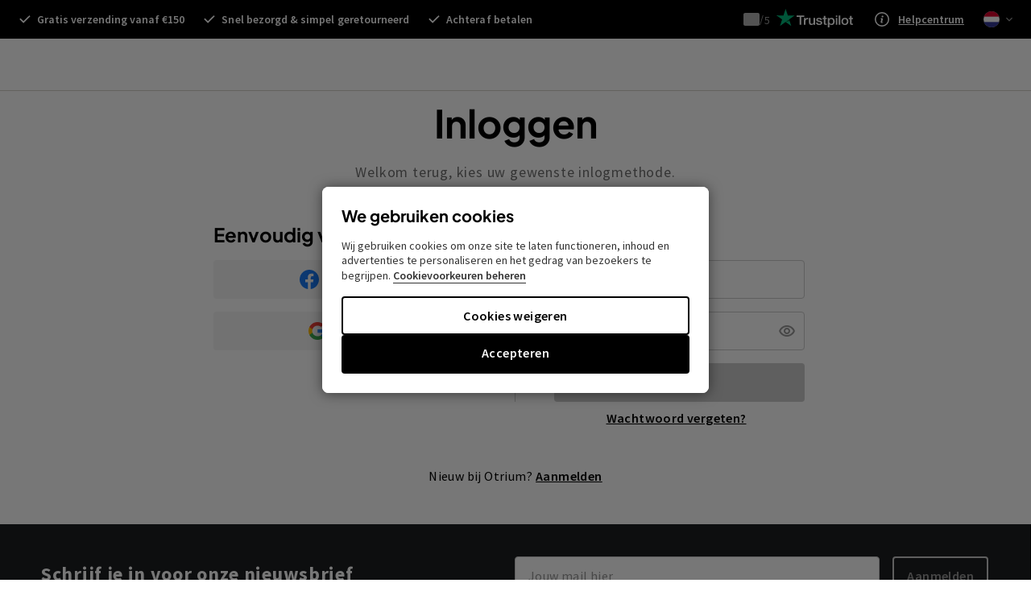

--- FILE ---
content_type: text/html; charset=utf-8
request_url: https://www.otrium.nl/sign-in
body_size: 64860
content:
<!DOCTYPE html><html lang="nl"><head><meta charSet="utf-8"/><meta name="viewport" content="width=device-width"/><meta property="og:description"/><meta name="viewport" content="width=device-width, initial-scale=1"/><link rel="canonical" href="https://www.otrium.nl/sign-in"/><title>Sign in | Otrium</title><meta name="description"/><meta property="og:description"/><meta name="og:image" content="https://www.otrium.nl/wp-content/themes/otrium/images/otrium_nl_2.png"/><link rel="alternate" href="https://www.otrium.fr/sign-in" hrefLang="fr"/><link rel="alternate" href="https://www.otrium.de/sign-in" hrefLang="de"/><link rel="alternate" href="https://www.otrium.nl/sign-in" hrefLang="nl"/><link rel="alternate" href="https://www.otrium.com/sign-in" hrefLang="en"/><link rel="alternate" href="https://www.otrium.co.uk/sign-in" hrefLang="en-gb"/><link rel="alternate" href="https://www.otrium.pl/sign-in" hrefLang="pl"/><link rel="alternate" href="https://www.otrium.es/sign-in" hrefLang="es"/><link rel="alternate" href="https://www.otrium.it/sign-in" hrefLang="it"/><link rel="alternate" href="https://www.otrium.be/sign-in" hrefLang="nl-be"/><meta name="next-head-count" content="17"/><link rel="icon" type="image/svg+xml" href="/static/favicon.svg" media="(prefers-color-scheme:no-preference)"/><link rel="icon" type="image/svg+xml" href="/static/favicon-white.svg" media="(prefers-color-scheme:dark)"/><link rel="icon" type="image/svg+xml" href="/static/favicon.svg" media="(prefers-color-scheme:light)"/><link rel="icon" type="image/png" href="/static/favicon.png"/><link rel="preconnect" href="https://rum-collector-2.pingdom.net"/><link rel="preconnect" href="https://stats.g.doubleclick.net"/><link rel="preconnect" href="https://ajax.googleapis.com"/><meta http-equiv="Content-Type" content="text/html; charset=UTF-8"/><meta property="al:android:package" content="com.otrium.shop"/><meta property="al:android:app_name" content="Otrium"/><meta property="al:ios:app_store_id" content="1465868643"/><meta property="al:ios:app_name" content="Otrium"/><meta name="storeKey" content="OT-NL"/><meta name="locale" content="nl"/><style data-emotion="otrium 6cnwj0">.otrium-6cnwj0{box-sizing:border-box;margin:0;min-width:0;max-width:1264px;margin-left:auto;margin-right:auto;padding-left:16px;padding-right:16px;min-height:calc(100dvh - 177px);padding-left:32px;padding-right:32px;display:-webkit-box;display:-webkit-flex;display:-ms-flexbox;display:flex;place-items:center;-webkit-box-pack:center;-ms-flex-pack:center;-webkit-justify-content:center;justify-content:center;}</style><script src="/static/newrelic.js" async=""></script><script nonce="uXeY9BNbd2cC0z/zNtKRW5vvSgFX2Nnp72b1KgKAOoU=" type="text/javascript" src="//widget.trustpilot.com/bootstrap/v5/tp.widget.bootstrap.min.js" defer=""></script><link href="//fonts.googleapis.com/css?family=Source+Sans+Pro:400,600,700&amp;display=swap" rel="stylesheet"/><link rel="stylesheet" href="https://cdn.jsdelivr.net/npm/swiper/swiper-bundle.min.css"/><link rel="preload" crossorigin="anonymous" href="/static/fonts/CharisSIL-R.woff" as="font"/><script nonce="uXeY9BNbd2cC0z/zNtKRW5vvSgFX2Nnp72b1KgKAOoU=" src="/static/lazysizes.min.js" defer=""></script><script nonce="uXeY9BNbd2cC0z/zNtKRW5vvSgFX2Nnp72b1KgKAOoU=" defer="">
              window.lazySizesConfig = window.lazySizesConfig || {};
              lazySizesConfig.loadMode = 1;
              lazySizesConfig.expand = 0;
              </script><script id="gtag-consent-init" nonce="uXeY9BNbd2cC0z/zNtKRW5vvSgFX2Nnp72b1KgKAOoU=">(function(w,d,s,l,i){w[l]=w[l]||[];function gtag(){w[l].push(arguments);}
              gtag('consent','default',{'ad_user_data':'denied','ad_personalization':'denied',
              'ad_storage':'denied','analytics_storage':'denied','wait_for_update':500});
              w[l].push({'gtm.start': new Date().getTime(),event:'gtm.js'});var f=d.getElementsByTagName(s)[0],
              j=d.createElement(s),dl=l!='dataLayer'?'&l='+l:'';j.async=true;j.src=
              'https://www.googletagmanager.com/gtm.js?id='+i+dl;f.parentNode.insertBefore(j,f);
              })(window,document,'script','dataLayer','GTM-TQSBK6FT');</script><script id="gtm-server-side" nonce="uXeY9BNbd2cC0z/zNtKRW5vvSgFX2Nnp72b1KgKAOoU=">(function(w,d,s,l,i){w[l]=w[l]||[];w[l].push({'gtm.start':
                new Date().getTime(),event:'gtm.js'});var f=d.getElementsByTagName(s)[0],
                j=d.createElement(s),dl=l!='dataLayer'?'&l='+l:'';j.async=true;j.src=
                'https://www.otrium.nl/measure/tm.js?id='+i+dl;f.parentNode.insertBefore(j,f);
                })(window,document,'script','dataLayer','GTM-NZBR5HS3');</script><script nonce="uXeY9BNbd2cC0z/zNtKRW5vvSgFX2Nnp72b1KgKAOoU=">
        (function(h,o,t,j,a,r){
          h.hj=h.hj||function(){(h.hj.q=h.hj.q||[]).push(arguments)};
          h._hjSettings={hjid:1721704,hjsv:6};
          a=o.getElementsByTagName('head')[0];
          r=o.createElement('script');r.async=1;
          r.src=t+h._hjSettings.hjid+j+h._hjSettings.hjsv;
          a.appendChild(r);
        })(window,document,'https://static.hotjar.com/c/hotjar-','.js?sv=');
    </script><script id="events-sdk-js-browser" nonce="uXeY9BNbd2cC0z/zNtKRW5vvSgFX2Nnp72b1KgKAOoU=" data-nscript="beforeInteractive">
            !function(){var e=window.htevents=window.htevents||[];if(!e.initialize)if(e.invoked)window.console&&console.error&&console.error("Hightouch snippet included twice.");else{e.invoked=!0,e.methods=["trackSubmit","trackClick","trackLink","trackForm","pageview","identify","reset","group","track","ready","alias","debug","page","once","off","on","addSourceMiddleware","addIntegrationMiddleware","setAnonymousId","addDestinationMiddleware"],e.factory=function(t){return function(){var n=Array.prototype.slice.call(arguments);return n.unshift(t),e.push(n),e}};for(var t=0;t<e.methods.length;t++){var n=e.methods[t];e[n]=e.factory(n)}e.load=function(t,n){var o=document.createElement("script");o.type="text/javascript",o.async=!0,o.src="https://cdn.hightouch-events.com/browser/release/v1-latest/events.min.js";var r=document.getElementsByTagName("script")[0];r.parentNode.insertBefore(o,r),e._loadOptions=n,e._writeKey=t},e.SNIPPET_VERSION="0.0.1",
            e.page()}}();
          </script><script id="segment-analytics" nonce="uXeY9BNbd2cC0z/zNtKRW5vvSgFX2Nnp72b1KgKAOoU=" data-nscript="beforeInteractive">
            !function(){var analytics=window.analytics=window.analytics||[];if(!analytics.initialize)if(analytics.invoked)window.console&&console.error&&console.error("Segment snippet included twice.");else{analytics.invoked=!0;analytics.methods=["trackSubmit","trackClick","trackLink","trackForm","pageview","identify","reset","group","track","ready","alias","debug","page","once","off","on","addSourceMiddleware","addIntegrationMiddleware","setAnonymousId","addDestinationMiddleware"];analytics.factory=function(e){return function(){var t=Array.prototype.slice.call(arguments);t.unshift(e);analytics.push(t);return analytics}};for(var e=0;e<analytics.methods.length;e++){var key=analytics.methods[e];analytics[key]=analytics.factory(key)}analytics.load=function(key,e){var t=document.createElement("script");t.type="text/javascript";t.async=!0;t.src="https://cdn.segment.com/analytics.js/v1/" + key + "/analytics.min.js";var n=document.getElementsByTagName("script")[0];n.parentNode.insertBefore(t,n);analytics._loadOptions=e};analytics._writeKey="sWc0wPbdtdU9QRRvJrNlow8Hnp7wPXXx";analytics.SNIPPET_VERSION="4.15.2";
            }}();</script><script id="coframe-setup" nonce="uXeY9BNbd2cC0z/zNtKRW5vvSgFX2Nnp72b1KgKAOoU=" data-nscript="beforeInteractive">
            (function () {
                // Early exit for performance testing
                if (/cf_disable/.test(location.search)) return console.warn('[Coframe] Disabled via URL parameter');
                
                // Coframe config
                const config = {
                  projectId: '68f57138e06734e030cfd508',
                  startTime: Date.now(),
                  timeoutMs: 1000,
                  currentUrl: window.location.href,
                  waitForHydration: true, // NOTE: Wait for hydration before applying changes
                };
            
                // Prevent duplicate installation
                const script_id = 'coframe-sdk-js';
                if (document.getElementById(script_id)) return console.warn('[Coframe] SDK already installed');
                
                // Coframe queue setup
                (window.CFQ = window.CFQ || []).push({ config });
            
                // Coframe antiflicker CSS
                var edgeUrl = new URL('https://edge.cofra.me/cf.css');
                edgeUrl.searchParams.set('config', encodeURIComponent(JSON.stringify(config)));
                
                const style = document.createElement('link');
                style.rel = 'stylesheet';
                style.href = edgeUrl.toString();
                function hide() { document.head.appendChild(style); }
                function show() { style.remove(); }
                hide(); setTimeout(show, config.timeoutMs);
                
                // Coframe SDK JS
                var edgeUrl = new URL('https://edge.cofra.me/cf.js');
                edgeUrl.searchParams.set('config', encodeURIComponent(JSON.stringify(config)));
            
                const script = document.createElement('script');
                script.id = script_id;
                script.async = true;
                script.src = edgeUrl.toString();
                script.onerror = () => { show(); console.error('[Coframe] SDK failed to load'); };
                document.head.appendChild(script);
            })();
            </script><link nonce="uXeY9BNbd2cC0z/zNtKRW5vvSgFX2Nnp72b1KgKAOoU=" rel="preload" href="/_next/static/css/974e9833bcc40100.css" as="style"/><link nonce="uXeY9BNbd2cC0z/zNtKRW5vvSgFX2Nnp72b1KgKAOoU=" rel="stylesheet" href="/_next/static/css/974e9833bcc40100.css" data-n-g=""/><noscript data-n-css="uXeY9BNbd2cC0z/zNtKRW5vvSgFX2Nnp72b1KgKAOoU="></noscript><script defer="" nonce="uXeY9BNbd2cC0z/zNtKRW5vvSgFX2Nnp72b1KgKAOoU=" nomodule="" src="/_next/static/chunks/polyfills-c67a75d1b6f99dc8.js"></script><script src="/_next/static/chunks/webpack-a0f7ad88266b84b8.js" nonce="uXeY9BNbd2cC0z/zNtKRW5vvSgFX2Nnp72b1KgKAOoU=" defer=""></script><script src="/_next/static/chunks/framework-77de5d93d454ee22.js" nonce="uXeY9BNbd2cC0z/zNtKRW5vvSgFX2Nnp72b1KgKAOoU=" defer=""></script><script src="/_next/static/chunks/main-d6c079a05a0c9be8.js" nonce="uXeY9BNbd2cC0z/zNtKRW5vvSgFX2Nnp72b1KgKAOoU=" defer=""></script><script src="/_next/static/chunks/pages/_app-61bdbcfc8501dee2.js" nonce="uXeY9BNbd2cC0z/zNtKRW5vvSgFX2Nnp72b1KgKAOoU=" defer=""></script><script src="/_next/static/chunks/pages/sign-in-4c65ee9b85b33981.js" nonce="uXeY9BNbd2cC0z/zNtKRW5vvSgFX2Nnp72b1KgKAOoU=" defer=""></script><script src="/_next/static/RcExHuAh22Zp8EX8F9e2z/_buildManifest.js" nonce="uXeY9BNbd2cC0z/zNtKRW5vvSgFX2Nnp72b1KgKAOoU=" defer=""></script><script src="/_next/static/RcExHuAh22Zp8EX8F9e2z/_ssgManifest.js" nonce="uXeY9BNbd2cC0z/zNtKRW5vvSgFX2Nnp72b1KgKAOoU=" defer=""></script></head><body><noscript><iframe src="https://www.googletagmanager.com/ns.html?id=GTM-TQSBK6FT" height="0" width="0" title="Google Tag Manager" style="display:none;visibility:hidden"></iframe></noscript><noscript><iframe src="https://www.otrium.nl/measure/ns.html?id=GTM-NZBR5HS3" height="0" width="0" title="Google Tag Manager Server-side" style="display:none;visibility:hidden"></iframe></noscript><div id="__next"><style data-emotion="css-global 1ftkyp6">.skeleton.lazyloaded{-webkit-animation:none;animation:none;}.skeleton{max-width:100%;width:100%;height:100%;position:relative;overflow:hidden;background:#f5f5f5;display:inline-block;-webkit-animation:progress 2s ease infinite;animation:progress 2s ease infinite;}@-webkit-keyframes progress{0%{opacity:0.8;}50%{opacity:0.2;}100%{opacity:0.8;}}@keyframes progress{0%{opacity:0.8;}50%{opacity:0.2;}100%{opacity:0.8;}}img.lazyload:not([src]){visibility:hidden;}*,:after,:before{box-sizing:inherit;}html,body,div,span,applet,object,iframe,h1,h2,h3,h4,h5,h6,p,blockquote,pre,a,abbr,acronym,address,big,cite,code,del,dfn,em,img,ins,kbd,q,s,samp,small,strike,strong,sub,sup,tt,var,b,u,i,center,dl,dt,dd,ol,ul,li,fieldset,form,label,legend,table,caption,tbody,tfoot,thead,tr,th,td,article,aside,canvas,details,embed,figure,figcaption,footer,header,hgroup,menu,nav,output,ruby,section,summary,time,mark,audio,video{margin:0;padding:0;border:0;font-size:100%;vertical-align:baseline;}@font-face{font-family:'CharisSILW';src:url('/static/fonts/CharisSIL-R.woff') format('woff');font-style:normal;font-weight:400;font-display:swap;}.custom-scrollbar::-webkit-scrollbar{width:3px;}.custom-scrollbar::-webkit-scrollbar-track{background-color:#ddd;}.custom-scrollbar::-webkit-scrollbar-thumb{background-color:#000;}.custom-scrollbar::-webkit-scrollbar-thumb:hover{background-color:#000;}.custom-scrollbar::-webkit-scrollbar-thumb:active{background-color:#000;}html{font-size:62.5%;box-sizing:border-box;}body{color:#717171;font-family:'Source Sans Pro',sans-serif;font-size:16px;font-weight:400;font-display:swap;letter-spacing:.07rem;overflow-x:hidden;-webkit-font-smoothing:antialiased;}@font-face{font-family:'PlusJakartaSans';src:url('/static/fonts/PlusJakartaSans-Bold.woff2') format('woff');font-style:normal;font-weight:400;font-display:swap;}*:focus{outline:none;}input,button,textarea,select{font:inherit;}input[type="date"]{-webkit-appearance:initial;-moz-appearance:initial;-webkit-appearance:initial;-moz-appearance:initial;-ms-appearance:initial;appearance:initial;}button{padding:0;}body ::-webkit-scrollbar-track{background:rgba(0,0,0,.1);border-radius:0;}body ::-webkit-scrollbar-thumb{cursor:pointer;border-radius:5px;background:rgba(0,0,0,.25);-webkit-transition:color .2s ease;-webkit-transition:color .2s ease;transition:color .2s ease;}html,body{margin:0;padding:0;height:100%;width:100%;}html.no-scroll,body.no-scroll{overflow:hidden!important;}a{color:#333333;-webkit-text-decoration:none;text-decoration:none;outline:none;}img{max-width:100%;height:auto;vertical-align:middle;border:0;}body.dimmed{overflow:hidden;}h1,h2,h3,h4,h5,h6{color:black;font-weight:400;}h2{font-size:2.4rem;}h3{font-size:1.6rem;letter-spacing:0px;}.dimmer{position:fixed;top:0;left:0;display:-webkit-box;display:-webkit-flex;display:-ms-flexbox;display:flex;-webkit-box-flex-flow:row nowrap;-webkit-flex-flow:row nowrap;-ms-flex-flow:row nowrap;flex-flow:row nowrap;-webkit-box-pack:center;-ms-flex-pack:center;-webkit-justify-content:center;justify-content:center;-webkit-align-items:center;-webkit-box-align:center;-ms-flex-align:center;align-items:center;overflow:visible;width:100%;height:100%;z-index:100;-webkit-transition:background-color .4s ease,color .4s ease;transition:background-color .4s ease,color .4s ease;background-color:#0004;}@media screen and (min-width: 768px){.dimmer{-webkit-align-items:center;-webkit-box-align:center;-ms-flex-align:center;align-items:center;}}.pusher.dimmed{position:fixed;left:0;top:0;width:100%;height:100%;z-index:100;-webkit-transition:opacity 0.2s ease,background-color 0.2s ease,color 0.2s ease,box-shadow 0.2s ease,background 0.2s ease;transition:opacity 0.2s ease,background-color 0.2s ease,color 0.2s ease,box-shadow 0.2s ease,background 0.2s ease;}.pusher.dimmed.dimmed{background-color:#0004;}ul[class],ol[class]{list-style:none;}.noselect{-webkit-touch-callout:none;-webkit-user-select:none;-khtml-user-select:none;-moz-user-select:none;-ms-user-select:none;-webkit-user-select:none;-moz-user-select:none;-ms-user-select:none;user-select:none;}.sr-only{position:absolute;width:1px;height:1px;margin:-1px;padding:0;overflow:hidden;clip:rect(0, 0, 0, 0);border:0;}</style><style data-emotion="css 1mq3g45">.css-1mq3g45{border-bottom-style:solid;border-bottom-color:#D6D0CA;display:block!important;}@media (min-width:905px){.css-1mq3g45{border-bottom-width:1px;-webkit-transition:border-bottom-color 700ms ease-out;transition:border-bottom-color 700ms ease-out;}}@media (max-width:905px){.css-1mq3g45{border-bottom-width:0;}}.css-1mq3g45 .Header__searchModal{position:absolute;top:84px;width:100%;}@media (max-width:905px){.css-1mq3g45 .Header__searchModal{position:static;}}.css-1mq3g45 .Header_Navigation{position:relative;z-index:1102;}.css-1mq3g45 .Drawer__closeContainer.Drawer__closeMenuBtn{top:4px;}.css-1mq3g45 .Drawer__closeContainer.Drawer__closeMenuBtn svg{width:20px;height:20px;}</style><header class="css-1mq3g45 eexu0150"><style data-emotion="css vurnku">.css-vurnku{box-sizing:border-box;margin:0;min-width:0;}</style><h2 class="sr-only css-vurnku">Otrium</h2><style data-emotion="css akiarp">.css-akiarp{box-sizing:border-box;margin:0;min-width:0;background-color:#000000;}</style><div aria-hidden="false" class="css-akiarp"><style data-emotion="css 1e3kx1i">.css-1e3kx1i{box-sizing:border-box;margin:0;min-width:0;min-width:0;width:calc(100vw - (100vw - 100%));max-width:1264px;margin:0 auto;padding:0px 16px;}</style><div class="css-1e3kx1i e1rvcun0"></div></div><style data-emotion="css up0xd9">.css-up0xd9{width:100%;background:#FFFFFF;}.css-up0xd9 .navigation__userMenu{position:absolute;top:100%;right:0;width:300px;border:none;border-radius:0 0 8px 8px;box-shadow:0 2px 8px 0 rgba(0,0,0,0.16);z-index:1400;}</style><div class="Header_Navigation css-up0xd9 e2rhhu40"><div class="css-1e3kx1i e1rvcun0"><style data-emotion="css w2hik9">.css-w2hik9{box-sizing:border-box;margin:0;min-width:0;-webkit-box-pack:justify;-webkit-justify-content:space-between;justify-content:space-between;height:58px;display:-webkit-box;display:-webkit-flex;display:-ms-flexbox;display:flex;}@media screen and (min-width: 0px){.css-w2hik9{height:58px;}}@media screen and (min-width: 600px){.css-w2hik9{height:58px;}}@media screen and (min-width: 905px){.css-w2hik9{height:64px;}}</style><div class="css-w2hik9"><style data-emotion="css 1j7oo6s">.css-1j7oo6s{box-sizing:border-box;margin:0;min-width:0;-webkit-flex:1;-ms-flex:1;flex:1;-webkit-align-items:center;-webkit-box-align:center;-ms-flex-align:center;align-items:center;display:-webkit-box;display:-webkit-flex;display:-ms-flexbox;display:flex;}</style><div class="css-1j7oo6s"><style data-emotion="css 1pd4v01">.css-1pd4v01{box-sizing:border-box;margin:0;min-width:0;display:block;}@media screen and (min-width: 0px){.css-1pd4v01{display:block;}}@media screen and (min-width: 600px){.css-1pd4v01{display:block;}}@media screen and (min-width: 905px){.css-1pd4v01{display:none;}}</style><div class="css-1pd4v01"><style data-emotion="css 1quco3j">.css-1quco3j{display:-webkit-box;display:-webkit-flex;display:-ms-flexbox;display:flex;-webkit-flex-direction:column;-ms-flex-direction:column;flex-direction:column;-webkit-box-pack:center;-ms-flex-pack:center;-webkit-justify-content:center;justify-content:center;background:none!important;border:none!important;outline:none!important;cursor:pointer;height:auto;padding:0px;}.css-1quco3j:hover{background:none;border:none;}</style><style data-emotion="css xz5drh">.css-xz5drh{display:-webkit-box;display:-webkit-flex;display:-ms-flexbox;display:flex;-webkit-align-items:center;-webkit-box-align:center;-ms-flex-align:center;align-items:center;-webkit-box-pack:center;-ms-flex-pack:center;-webkit-justify-content:center;justify-content:center;height:48px;max-width:360px;font-size:16px;font-weight:600;width:auto;border-radius:4px;-webkit-transition:all 300ms ease,border 0ms ease;transition:all 300ms ease,border 0ms ease;letter-spacing:0.4px;cursor:pointer;text-align:center;border:none;padding-top:12px;padding-bottom:12px;padding-left:16px;padding-right:16px;color:#FFFFFF;background-color:#000000;display:-webkit-box;display:-webkit-flex;display:-ms-flexbox;display:flex;-webkit-flex-direction:column;-ms-flex-direction:column;flex-direction:column;-webkit-box-pack:center;-ms-flex-pack:center;-webkit-justify-content:center;justify-content:center;background:none!important;border:none!important;outline:none!important;cursor:pointer;height:auto;padding:0px;}.css-xz5drh:hover{background-color:#333333;box-shadow:0 4px 8px 0 rgba(0, 0, 0, 0.1);}.css-xz5drh:focus-visible{border:solid 2px;border-color:#0088EE;}.css-xz5drh:disabled{background-color:#CCCCCC;cursor:unset;box-shadow:none;color:#999999;}.css-xz5drh:hover{background:none;border:none;}</style><button data-testid="navigation-button" class="e2rhhu43 css-xz5drh exwhl5r0"><style data-emotion="css 1200js">.css-1200js{text-transform:lowercase;display:inline-block;height:100%;}.css-1200js:first-letter{text-transform:capitalize;}</style><span data-testid="button-content" class="css-1200js exwhl5r1"><svg xmlns="http://www.w3.org/2000/svg" width="20" height="22" viewBox="5 13 19 5"><g fill-rule="evenodd"><rect width="22" height="2" x="5" y="23" rx="1"></rect><rect width="22" height="2" x="5" y="15" rx="1"></rect><rect width="22" height="2" x="5" y="7" rx="1"></rect></g></svg></span></button></div></div><style data-emotion="css tza0w0">.css-tza0w0{box-sizing:border-box;margin:0;min-width:0;-webkit-flex:1;-ms-flex:1;flex:1;-webkit-box-pack:end;-ms-flex-pack:end;-webkit-justify-content:flex-end;justify-content:flex-end;display:-webkit-box;display:-webkit-flex;display:-ms-flexbox;display:flex;}</style><div class="css-tza0w0"></div></div></div></div></header><div data-testid="login-page" class="otrium-6cnwj0"></div><style data-emotion="css 1i1pt3s">.css-1i1pt3s{background:#000000;color:#FFFFFF;padding:0 0 24px 0;}@media screen and (min-width:1240px){.css-1i1pt3s{padding:0 0 32px 0;}}</style><footer class="css-1i1pt3s e1req4kz1"><style data-emotion="css 18dij6n">.css-18dij6n{box-sizing:border-box;margin:0;min-width:0;-webkit-align-self:center;-ms-flex-item-align:center;align-self:center;width:100%;background:#1d1e20;margin-left:-1px;padding:24px 32px 24px;}@media (max-width:905px){.css-18dij6n{padding:32px 0 8px;}}</style><div data-testid="footer-top-payments" class="css-18dij6n e1p08bzq0"><style data-emotion="css 1nvcrjm">.css-1nvcrjm{padding:0 32px;}@media (min-width:905px){.css-1nvcrjm{padding:0 20px;}}</style><style data-emotion="css 1ygdc7f">.css-1ygdc7f{box-sizing:border-box;margin:0;min-width:0;max-width:1264px;margin-left:auto;margin-right:auto;padding-left:16px;padding-right:16px;display:block;padding:0 32px;}@media screen and (min-width: 0px){.css-1ygdc7f{display:block;}}@media screen and (min-width: 600px){.css-1ygdc7f{display:block;}}@media screen and (min-width: 905px){.css-1ygdc7f{display:none;}}@media (min-width:905px){.css-1ygdc7f{padding:0 20px;}}</style><div class="e1req4kz3 css-1ygdc7f"><style data-emotion="css 11qtx6b">.css-11qtx6b{box-sizing:border-box;margin:0;min-width:0;-webkit-box-pack:center;-ms-flex-pack:center;-webkit-justify-content:center;justify-content:center;-webkit-align-items:center;-webkit-box-align:center;-ms-flex-align:center;align-items:center;-webkit-box-pack:justify;-webkit-justify-content:space-between;justify-content:space-between;display:-webkit-box;display:-webkit-flex;display:-ms-flexbox;display:flex;}@media screen and (min-width: 0px){.css-11qtx6b{-webkit-box-pack:justify;-webkit-justify-content:space-between;justify-content:space-between;}}@media screen and (min-width: 600px){.css-11qtx6b{-webkit-box-pack:space-around;-ms-flex-pack:space-around;-webkit-justify-content:space-around;justify-content:space-around;}}</style><div class="css-11qtx6b"></div><style data-emotion="css x7wk4k">.css-x7wk4k{box-sizing:border-box;margin:0;min-width:0;margin-top:23px;margin-bottom:23px;}</style><div class="css-x7wk4k"><style data-emotion="css oe6z3e">.css-oe6z3e{box-sizing:border-box;margin:0;min-width:0;color:#333333;width:100%;background-color:#333333;height:1px;}</style><div class="css-oe6z3e e17f60d60"></div></div></div><style data-emotion="css 1ri00tr">.css-1ri00tr{box-sizing:border-box;margin:0;min-width:0;max-width:1264px;margin-left:auto;margin-right:auto;padding-left:16px;padding-right:16px;padding:0 32px;}@media (min-width:905px){.css-1ri00tr{padding:0 20px;}}</style><div class="e1req4kz3 css-1ri00tr"><style data-emotion="css 4dmu96">.css-4dmu96{box-sizing:border-box;margin:0;min-width:0;display:grid;grid-template-columns:repeat(auto-fit,minmax(96px,1fr));grid-row-gap:16px;justify-items:center;}</style><div class="css-4dmu96 e1p08bzq1"><style data-emotion="css 1kgllol">.css-1kgllol{box-sizing:border-box;margin:0;min-width:0;display:none;}@media screen and (min-width: 0px){.css-1kgllol{display:none;}}@media screen and (min-width: 600px){.css-1kgllol{display:none;}}@media screen and (min-width: 905px){.css-1kgllol{display:block;}}</style><div class="css-1kgllol"><a rel="noopener noreferrer" href="https://www.thuiswinkel.org/leden/otrium-nl/certificaat/" target="_blank"><svg xmlns="http://www.w3.org/2000/svg" width="112" height="40" viewBox="0 0 112 40" data-testid="tw-icon"><title>thuiswinkel waarborg</title><g fill="none" fill-rule="evenodd"><g fill="#FFF"><path d="M42.687 11.103h1.62v1.311h1.168v1.335h-1.167v2.407c0 .93.286 1.12.917 1.12.107 0 .167 0 .298-.012v1.406s-.25.06-.703.06c-1.49 0-2.145-.834-2.145-2.526v-2.455h-.655v-1.335h.667v-1.31M52.112 15.048v3.598h-1.633v-3.789c0-.691-.476-1.12-1.036-1.12-.691 0-1.132.5-1.132 1.168v3.741h-1.645v-8.615h1.645v3.11c.262-.429.834-.882 1.644-.882 1.788 0 2.157 1.466 2.157 2.789M53.494 16.013v-3.599h1.644v3.79c0 .69.477 1.12 1.037 1.12.68 0 1.108-.5 1.108-1.168v-3.742h1.644v6.232H57.32v-.727c-.262.43-.858.882-1.668.882-1.776 0-2.157-1.465-2.157-2.788M60.333 18.646h1.644v-6.232h-1.644v6.232zm.81-8.675c.548 0 .965.406.965.942 0 .536-.417.941-.965.941-.536 0-.953-.405-.953-.941 0-.536.417-.942.953-.942zM63.037 17.645l.966-.858c.31.358.726.68 1.43.68.464 0 .762-.203.762-.56 0-.954-2.943-.584-2.943-2.8 0-1.157.989-1.848 2.264-1.848 1.18 0 1.835.62 2.133 1.108l-1.084.81c-.191-.237-.537-.595-1.12-.595-.382 0-.644.19-.644.5 0 .99 2.955.513 2.955 2.741 0 1.216-1.049 1.978-2.395 1.978-1.227 0-1.99-.62-2.324-1.156M73.106 14.654L71.95 18.646 70.115 18.646 68.256 12.414 70.044 12.414 71.14 16.835 72.331 12.414 73.88 12.414 75.06 16.835 76.168 12.414 77.956 12.414 76.085 18.646 74.25 18.646 73.106 14.654M78.848 18.646h1.645v-6.232h-1.645v6.232zm.81-8.675c.548 0 .966.406.966.942 0 .536-.418.941-.965.941-.537 0-.954-.405-.954-.941 0-.536.417-.942.954-.942zM87.404 15.048v3.598h-1.645v-3.789c0-.691-.476-1.12-1.037-1.12-.679 0-1.108.5-1.108 1.168v3.741H81.97v-6.232h1.609v.727c.262-.429.858-.882 1.668-.882 1.775 0 2.157 1.466 2.157 2.789M88.821 10.031L90.465 10.031 90.465 15.036 92.467 12.414 94.314 12.414 92.122 15.238 94.481 18.646 92.55 18.646 90.465 15.429 90.465 18.646 88.821 18.646 88.821 10.031M99.414 14.869c-.036-.763-.584-1.263-1.335-1.263-.774 0-1.275.548-1.346 1.263h2.68zm-1.359-2.61c1.93 0 3.027 1.287 3.027 3.325 0 .12 0 .238-.012.357h-4.385c.036.835.703 1.43 1.62 1.43.847 0 1.335-.5 1.514-.762l1.084.822c-.238.44-1.072 1.37-2.621 1.37-2.002 0-3.277-1.382-3.277-3.253 0-1.883 1.275-3.289 3.05-3.289zM102.166 18.646L103.81 18.646 103.81 10.031 102.166 10.031zM46.403 25.14l-1.538 4.57h-.963l-1.936-5.753h.951l1.505 4.735s.011-.022 1.55-4.735h.862c1.527 4.713 1.538 4.735 1.538 4.735l1.516-4.735h.951l-1.947 5.753h-.962l-1.527-4.57M53.793 29.124c.841 0 1.427-.498 1.427-1.195 0-.72-.575-1.184-1.438-1.184-.874 0-1.438.509-1.438 1.184 0 .664.564 1.195 1.45 1.195zm-.121-3.076c.73 0 1.283.277 1.516.52v-.708c0-.808-.543-1.272-1.395-1.272-.708 0-1.283.254-1.693.497l-.354-.641c.388-.244 1.151-.631 2.125-.631 1.57 0 2.19.874 2.19 2.102v3.795h-.752l-.1-.487c-.298.343-.785.631-1.56.631-1.26 0-2.19-.796-2.19-1.914 0-1.095.918-1.892 2.213-1.892zM59.59 29.124c.841 0 1.428-.498 1.428-1.195 0-.72-.575-1.184-1.439-1.184-.873 0-1.438.509-1.438 1.184 0 .664.565 1.195 1.45 1.195zm-.12-3.076c.73 0 1.282.277 1.515.52v-.708c0-.808-.542-1.272-1.394-1.272-.708 0-1.284.254-1.693.497l-.354-.641c.387-.244 1.15-.631 2.124-.631 1.571 0 2.19.874 2.19 2.102v3.795h-.752l-.099-.487c-.299.343-.786.631-1.56.631-1.261 0-2.191-.796-2.191-1.914 0-1.095.919-1.892 2.213-1.892zM66.008 24.687c-1.317 0-1.704 1.04-1.704 2.268v2.755h-.874v-5.753h.863v.962c.199-.575.84-1.106 1.715-1.106v.874M69.935 29.068c1.107 0 1.97-.873 1.97-2.212 0-1.317-.82-2.246-1.948-2.246-1.084 0-1.969.818-1.969 2.246 0 1.206.752 2.212 1.947 2.212zm-2.788-7.357h.874v3.175c.177-.298.83-1.073 2.036-1.073 1.627 0 2.744 1.261 2.744 3.032 0 1.759-1.173 3.01-2.81 3.01-1.25 0-1.86-.842-2.003-1.052v.907h-.841v-8zM76.684 29.058c1.24 0 2.125-.94 2.125-2.224 0-1.273-.885-2.224-2.125-2.224-1.239 0-2.102.962-2.102 2.224 0 1.294.874 2.224 2.102 2.224zm.011-5.245c1.738 0 2.999 1.295 2.999 3.02 0 1.726-1.284 3.021-3.01 3.021-1.726 0-2.998-1.272-2.998-3.02 0-1.738 1.294-3.021 3.01-3.021zM83.543 24.687c-1.316 0-1.703 1.04-1.703 2.268v2.755h-.874v-5.753h.863v.962c.199-.575.84-1.106 1.714-1.106v.874M87.128 24.61c-1.117 0-1.947.918-1.947 2.235 0 1.338.863 2.213 1.97 2.213 1.183 0 1.947-.974 1.947-2.213 0-1.394-.874-2.235-1.97-2.235zm-1.825 5.963c.22.133.907.476 1.737.476 1.095 0 2.025-.454 2.025-1.737v-.509c-.133.21-.73 1.051-1.992 1.051-1.648 0-2.777-1.25-2.777-3.01 0-1.77 1.14-3.031 2.766-3.031 1.195 0 1.848.764 2.036 1.073v-.93h.84v4.958c0 2.18-1.228 2.92-2.887 2.92-.752 0-1.56-.265-2.058-.575l.31-.686zM17.2 18.8L2.755 10.46 17.2 2.12l14.445 8.34L17.2 18.8zm-.918 9.202H1.837v-15.95l14.445 8.34v7.61zm16.281 0H18.118v-7.61l14.445-8.34v15.95zM17.2 0L0 9.93V29.84h34.4V9.93L17.2 0z" transform="translate(-1168 -768) translate(1168 768) translate(4 4)"></path></g></g></svg></a></div><svg xmlns="http://www.w3.org/2000/svg" width="96" height="40" viewBox="0 0 96 40" data-testid="mastercard-icon"><title>Mastercard</title><g fill="none" fill-rule="evenodd"><g fill="#FFFFFE"><path d="M48.5 5.893c-.171.137-.339.278-.503.423-2.8 2.476-4.572 6.122-4.572 10.191 0 4.07 1.772 7.715 4.572 10.192.164.145.332.286.503.423.171-.137.339-.278.503-.423 2.8-2.477 4.572-6.122 4.572-10.192 0-4.069-1.772-7.715-4.572-10.19-.164-.146-.332-.287-.503-.424zM56.712 3c-2.72 0-5.25.831-7.356 2.258.108.09.217.177.321.27 3.131 2.768 4.926 6.77 4.926 10.98 0 4.208-1.795 8.21-4.925 10.979-.104.092-.214.18-.322.27 2.106 1.426 4.636 2.258 7.356 2.258C64.051 30.015 70 23.967 70 16.507 70 9.047 64.05 3 56.712 3zm-9.39 24.487c.104.092.214.18.322.27-2.106 1.426-4.636 2.258-7.356 2.258-7.34 0-13.288-6.048-13.288-13.508C27 9.047 32.949 3 40.288 3c2.72 0 5.25.831 7.356 2.258-.108.09-.217.177-.321.27-3.13 2.768-4.926 6.77-4.926 10.98 0 4.209 1.795 8.21 4.926 10.979zm22.262-2.61v-.524h-.135l-.155.36-.155-.36h-.134v.524h.095v-.395l.145.34h.098l.146-.34v.395h.095zm-.853 0v-.434h.172v-.089h-.439v.089h.173v.434h.094zm.415 11.662v.088h.08c.018 0 .033-.004.044-.01.011-.008.016-.02.016-.035 0-.014-.005-.025-.016-.032-.01-.007-.026-.011-.044-.011h-.08zm.081-.062c.042 0 .074.01.097.028.022.02.034.045.034.077 0 .028-.01.05-.028.068-.018.018-.043.029-.076.033l.106.125h-.083l-.099-.124h-.032v.124h-.07v-.331h.151zm-.02.445c.037 0 .073-.008.105-.022.033-.015.061-.035.086-.06.025-.025.044-.054.058-.088.014-.034.021-.07.021-.108 0-.039-.007-.075-.021-.109-.014-.033-.033-.063-.058-.088-.025-.025-.053-.045-.086-.059-.032-.014-.068-.021-.106-.021-.038 0-.074.007-.107.021-.034.014-.063.034-.088.059-.024.025-.044.055-.058.088-.014.034-.02.07-.02.109 0 .038.006.074.02.108s.034.063.058.088c.025.025.054.045.088.06.033.014.069.022.107.022zm0-.635c.049 0 .095.01.138.028.043.019.081.044.114.077.032.032.057.07.076.113.019.044.028.09.028.139 0 .049-.01.094-.028.138-.019.043-.044.08-.076.113-.033.032-.07.058-.114.077-.043.019-.09.028-.139.028-.05 0-.097-.01-.14-.028-.045-.02-.083-.045-.115-.077s-.057-.07-.076-.113c-.018-.044-.028-.09-.028-.138 0-.05.01-.095.028-.139.019-.043.044-.08.076-.113s.07-.058.114-.077c.044-.019.09-.028.141-.028zM36.29 35.014c0-.63.406-1.148 1.07-1.148.635 0 1.064.495 1.064 1.148 0 .653-.429 1.148-1.063 1.148-.665 0-1.07-.518-1.07-1.148zm2.857 0V33.22h-.768v.435c-.243-.323-.612-.525-1.114-.525-.99 0-1.764.787-1.764 1.883 0 1.095.775 1.883 1.764 1.883.502 0 .87-.202 1.114-.525v.435h.768v-1.793zm25.922 0c0-.63.406-1.148 1.07-1.148.635 0 1.063.495 1.063 1.148 0 .653-.428 1.148-1.062 1.148-.665 0-1.07-.518-1.07-1.148zm2.857 0V31.78h-.768v1.876c-.244-.323-.613-.525-1.114-.525-.99 0-1.765.787-1.765 1.883 0 1.095.775 1.883 1.765 1.883.501 0 .87-.202 1.114-.525v.435h.768v-1.793zm-19.258-1.186c.495 0 .812.315.894.87h-1.83c.08-.517.39-.87.936-.87zm.015-.697c-1.033 0-1.756.765-1.756 1.883 0 1.14.752 1.883 1.808 1.883.531 0 1.019-.135 1.447-.503l-.377-.577c-.295.24-.672.375-1.026.375-.494 0-.945-.233-1.055-.878h2.62c.008-.098.015-.195.015-.3-.007-1.118-.687-1.883-1.676-1.883zm9.264 1.883c0-.63.405-1.148 1.07-1.148.635 0 1.063.495 1.063 1.148 0 .653-.428 1.148-1.063 1.148-.665 0-1.07-.518-1.07-1.148zm2.856 0V33.22h-.768v.435c-.243-.323-.612-.525-1.114-.525-.99 0-1.764.787-1.764 1.883 0 1.095.775 1.883 1.764 1.883.502 0 .87-.202 1.114-.525v.435h.768v-1.793zm-7.19 0c0 1.088.746 1.883 1.883 1.883.532 0 .886-.12 1.27-.428l-.37-.63c-.288.21-.59.323-.922.323-.613-.008-1.063-.458-1.063-1.148s.45-1.14 1.063-1.148c.332 0 .634.112.922.323l.37-.63c-.384-.308-.738-.428-1.27-.428-1.137 0-1.882.795-1.882 1.883zm9.892-1.883c-.443 0-.731.21-.93.525v-.435h-.76v3.586h.767v-2.011c0-.592.25-.923.753-.923.155 0 .317.023.48.09l.236-.735c-.17-.067-.392-.097-.546-.097zm-20.564.375c-.37-.248-.879-.375-1.44-.375-.893 0-1.469.435-1.469 1.147 0 .586.429.946 1.219 1.058l.361.053c.42.06.62.172.62.375 0 .278-.28.435-.804.435-.532 0-.916-.172-1.174-.375l-.362.608c.421.315.952.465 1.528.465 1.019 0 1.61-.488 1.61-1.17 0-.63-.466-.961-1.233-1.074l-.362-.052c-.332-.045-.598-.112-.598-.352 0-.263.251-.42.672-.42.45 0 .885.172 1.1.307l.332-.63zm9.898-.375c-.443 0-.73.21-.93.525v-.435h-.76v3.586h.767v-2.011c0-.592.251-.923.753-.923.155 0 .318.023.48.09l.236-.735c-.17-.067-.391-.097-.546-.097zm-6.547.09h-1.255v-1.089h-.775v1.089h-.716v.712h.716v1.636c0 .833.317 1.328 1.225 1.328.332 0 .716-.105.96-.277l-.222-.668c-.229.135-.48.202-.679.202-.384 0-.51-.24-.51-.6v-1.62h1.256v-.713zm-11.47 3.586v-2.251c0-.848-.532-1.418-1.388-1.425-.45-.008-.915.135-1.24.637-.244-.397-.628-.637-1.166-.637-.377 0-.746.112-1.034.532v-.442h-.767v3.586h.775V34.82c0-.623.34-.953.863-.953.51 0 .768.338.768.945v1.996h.775V34.82c0-.623.354-.953.864-.953.524 0 .774.338.774.945v1.996h.775z" transform="translate(-944 -960) translate(944 960)"></path></g></g></svg><svg xmlns="http://www.w3.org/2000/svg" xmlns:xlink="http://www.w3.org/1999/xlink" width="96" height="40" viewBox="0 0 96 40" data-testid="ideal-icon"><title>Ideal</title><defs><path id="jah65l4eha" d="M0.824 0.887L6.338 0.887 6.338 10.042 0.824 10.042z"></path><path id="iydunvjwuc" d="M3.633.189c1.724 0 3.121 1.397 3.121 3.12 0 1.724-1.397 3.122-3.12 3.122C1.91 6.431.511 5.033.511 3.31.512 1.586 1.91.189 3.633.189z"></path><path id="9drs35er8d" d="M19.78.001c4.165.075 7.684 1.28 10.19 3.507 1.423 1.265 2.522 2.853 3.265 4.722.777 1.953 1.17 4.231 1.17 6.77 0 5.314-1.497 9.282-4.451 11.795-2.343 1.993-5.609 3.063-9.714 3.19l-.46.01v.002H0V0h19.78zm-.373 1.993H1.992v26.014h17.415c8.752 0 13.006-4.255 13.006-13.007 0-4.417-1.267-7.782-3.767-10.003-2.21-1.966-5.406-3.004-9.24-3.004z"></path><path id="j776072pze" d="M7.58.42c5.578 0 11.5 2.105 12.005 9.763l-2.471.001v-4.28h-1.335v5.447h3.84l-.002.27c-.162 8.721-6.282 10.43-12.037 10.43H.87l-.002-10.7h.773l.194-.003c.313-.011.574-.05.778-.114.33-.106.598-.257.795-.449.256-.249.456-.577.593-.975.11-.324.167-.712.167-1.154 0-.501-.06-.93-.178-1.276-.12-.351-.298-.652-.528-.896-.235-.247-.52-.42-.848-.518-.242-.07-.58-.105-1.03-.105H.868L.87.418H7.58zM9.21 5.86H5.07v5.49h4.237v-1.167H6.405v-1.12h2.608V7.895H6.405v-.868H9.21V5.861zm3.85 0h-1.313l-2.133 5.49h1.422l.007-.017.424-1.164h1.882l.02.05.156.407.098.255.18.469h1.452l-2.196-5.49zM1.185 7.028c.52 0 .74.025.834.046.171.037.313.108.421.21.11.103.198.253.261.444.066.2.1.495.1.88s-.034.692-.1.91c-.064.206-.143.353-.236.437-.094.085-.217.147-.364.184-.119.03-.321.045-.602.045H.868V7.026zm11.207.6l.511 1.375h-1.012l.035-.098.187-.511.146-.402.133-.364z"></path></defs><g fill="none" fill-rule="evenodd"><g transform="translate(-944 -816) translate(944 816) translate(32 5) translate(3 16)"><mask id="1w71knggib" fill="#fff"><use xlink:href="#jah65l4eha"></use></mask><path fill="#FFF" d="M-4.176 -4.113L11.338 -4.113 11.338 15.042 -4.176 15.042z" mask="url(#1w71knggib)"></path></g><g><g transform="translate(-944 -816) translate(944 816) translate(32 5) translate(3 9)"><use fill="#FFF" xlink:href="#iydunvjwuc"></use></g><g transform="translate(-944 -816) translate(944 816) translate(32 5)"><use fill="#FFF" xlink:href="#9drs35er8d"></use></g></g><g transform="translate(-944 -816) translate(944 816) translate(32 5) translate(11 4)"><use fill="#FFF" xlink:href="#j776072pze"></use></g></g></svg><svg xmlns="http://www.w3.org/2000/svg" xmlns:xlink="http://www.w3.org/1999/xlink" width="96" height="40" viewBox="0 0 96 40" data-testid="bancontact-icon"><title>Bancontact</title><defs><path id="4cwtavrl5a" d="M53.022 0c1.887 0 3.428 1.541 3.428 3.429v33.056h.018c0 1.887-1.542 3.428-3.429 3.428H3.429C1.54 39.913 0 38.373 0 36.485V3.429C0 1.54 1.541 0 3.429 0h49.593z"></path><path id="tkdtvnihxb" d="M39.368.152l-6.39 7.272-3.567 4.052c-.744.849-2.285 1.559-3.411 1.559H2.416c-1.126 0-2.044-.935-2.044-2.096V6.506l.005-.147C.452 5.283 1.34 4.41 2.416 4.41h6.147l-1.35 1.576-.642.745-1.35 1.575h13.368l1.385-1.558 4.468-5.039L25.827.152h13.541z"></path><path id="ws4l1zltrc" d="M37.087.407v.017c1.125 0 2.043.953 2.043 2.095v4.433c0 1.16-.918 2.096-2.043 2.096h-6.148l1.368-1.559.676-.779 1.368-1.558H20.81l-7.221 8.138H.134L9.78 2.381l.364-.416c.762-.848 2.303-1.558 3.428-1.558h23.516z"></path><path id="12njy6c0ud" d="M39.247 1.623c.26 0 .467 0 .658.035.19.035.329.052.45.087.07.017.104.052.139.069.017.017.034.052.034.121v.745c0 .052-.017.086-.052.104-.017.017-.052.034-.104.034h-.017c-.156-.017-.312-.017-.45-.034-.139-.018-.33-.018-.572-.018-.086 0-.173.018-.26.052-.086.035-.155.087-.225.156-.051.07-.103.173-.138.294-.035.122-.052.277-.052.468v.693c0 .19.017.346.052.467.035.121.07.225.138.294.07.07.139.122.226.156.069.035.173.052.26.052.242 0 .432 0 .57-.017.14 0 .295-.017.451-.035h.017c.035 0 .07.018.104.035.035.017.052.052.052.104v.744c0 .052 0 .104-.034.122-.035.034-.07.052-.139.069-.104.035-.26.052-.45.086-.19.018-.416.035-.658.035-.589 0-1.074-.173-1.42-.537-.364-.363-.537-.9-.537-1.575v-.693c0-.693.19-1.212.537-1.576.363-.363.831-.537 1.42-.537zm-4.762 0c.294 0 .571.035.814.104.242.052.433.156.606.295.156.138.294.311.38.52.087.207.14.467.14.778h.017V6.3c0 .052-.018.086-.052.12-.035.036-.07.053-.122.053h-.935c-.052 0-.086-.017-.12-.052-.036-.035-.053-.07-.053-.121V6.16c-.173.121-.346.208-.52.277-.172.07-.398.104-.64.104-.19 0-.364-.017-.537-.07-.173-.051-.311-.138-.45-.242-.139-.12-.242-.26-.329-.45-.087-.173-.121-.398-.121-.675v-.07c0-.484.156-.848.485-1.073.311-.225.848-.329 1.558-.329h.45v-.294c0-.243-.069-.399-.173-.468-.104-.07-.26-.104-.45-.104h-.398c-.139 0-.277.018-.399.018-.12 0-.225.017-.329.017-.086 0-.173.017-.242.017h-.035c-.034 0-.069-.017-.104-.034-.017-.035-.034-.07-.034-.122v-.675c0-.104.052-.156.156-.19.155-.052.363-.087.623-.122.26-.034.537-.052.814-.052zm-13.195 0c.346 0 .64.052.9.156.26.104.485.243.658.433.174.19.312.416.399.675.086.26.138.572.138.9v.59c0 .329-.052.64-.138.9-.087.26-.225.485-.399.675-.173.19-.398.33-.658.433-.26.104-.554.156-.9.156s-.64-.052-.9-.156c-.26-.104-.485-.242-.658-.433-.174-.19-.312-.415-.399-.675-.086-.26-.138-.571-.138-.9v-.59c0-.328.052-.64.138-.9.087-.26.225-.484.399-.675.173-.19.398-.329.658-.433.26-.104.554-.156.9-.156zm-3.827 0c.26 0 .468 0 .658.035s.33.052.45.087c.07.017.104.052.139.069.017.017.035.052.035.121v.745c0 .052-.018.086-.052.104-.035.017-.07.034-.122.034h-.017c-.156-.017-.312-.017-.45-.034-.139-.018-.33-.018-.572-.018-.086 0-.173.018-.26.052-.086.035-.155.087-.224.156-.052.07-.104.173-.139.294-.035.122-.052.277-.052.468v.693c0 .19.017.346.052.467.035.121.07.225.139.294.069.07.138.122.225.156.069.035.173.052.26.052.242 0 .432-.017.57-.017.14 0 .295-.017.451-.035h.017c.052 0 .087.018.122.035.034.017.052.052.052.104l-.001.783c-.002.037-.008.07-.034.083-.035.034-.07.052-.139.069-.12.035-.26.052-.45.086-.19.018-.415.035-.658.035-.589 0-1.073-.173-1.42-.537-.363-.363-.537-.9-.537-1.575v-.693c0-.693.191-1.212.537-1.576.364-.363.831-.537 1.42-.537zm-9.853 0c.295 0 .572.035.814.104.243.052.433.156.606.295.156.138.295.311.381.52.087.207.139.467.139.778h.034V6.3c0 .052-.017.086-.052.12-.034.036-.069.053-.12.053h-.936c-.052 0-.086-.017-.121-.052-.035-.035-.052-.07-.052-.121V6.16c-.173.121-.346.208-.52.277-.173.07-.398.104-.64.104-.19 0-.364-.017-.537-.07-.173-.051-.312-.138-.45-.242-.139-.12-.243-.26-.33-.45-.086-.173-.12-.398-.12-.675v-.07c0-.484.173-.848.484-1.073.312-.225.849-.329 1.559-.329h.45v-.294c0-.243-.07-.399-.173-.468-.104-.07-.26-.104-.45-.104h-.399c-.138 0-.277.018-.398.018-.138 0-.242.017-.346.017-.087 0-.173.017-.243.017h-.034c-.035 0-.07-.017-.104-.034-.017-.035-.035-.07-.035-.122v-.675c0-.104.052-.156.156-.19.156-.052.364-.087.624-.122.26-.034.536-.052.813-.052zM2.312.203c.398 0 .744.035 1.073.087.33.07.606.156.831.294.226.139.416.312.537.537.121.225.19.502.19.831v.156c0 .26-.069.502-.19.728-.121.207-.294.38-.52.484.226.104.399.277.538.485.138.208.207.45.207.745v.121c0 .364-.069.675-.207.918-.156.242-.33.433-.572.571-.225.139-.52.243-.831.295-.312.051-.658.086-1.022.086h-.433l-.415-.017c-.139-.018-.26-.018-.381-.035-.104 0-.208-.017-.294-.034-.156-.035-.278-.087-.347-.156C.406 6.212.372 6.09.372 5.9V.844c0-.19.035-.329.104-.398C.546.359.666.325.823.29.892.273.978.273 1.1.255c.12-.017.242-.034.38-.034.14 0 .278-.018.416-.018h.416zm40.83.468c.035 0 .07.017.105.035.017.017.034.052.034.104v.883h.676c.052 0 .086.017.12.052.036.034.053.069.053.12v.676c0 .052-.017.087-.052.121-.035.035-.07.052-.121.052h-.676v2.52c.002.117.007.192.035.234.017.051.104.069.225.069h.416c.12 0 .173.052.173.138v.641c0 .087-.052.139-.139.139-.12.017-.242.034-.329.051-.104.018-.207.018-.329.018-.225 0-.433-.018-.606-.052-.173-.035-.311-.104-.433-.208-.104-.104-.19-.242-.26-.433-.051-.19-.086-.433-.086-.727V2.68l-.675-.104c-.052-.018-.087-.035-.121-.07-.035-.017-.052-.051-.052-.103v-.555c0-.051.017-.086.052-.12.034-.035.069-.053.12-.053h.676V1c0-.035.017-.07.052-.104.035-.017.07-.035.121-.052l1.005-.173h.017zm-12.138 0c.035 0 .07.017.104.035.018.017.035.052.035.104v.883h.675c.052 0 .087.017.121.052.035.034.052.069.052.12v.676c0 .052-.017.087-.052.121-.034.035-.069.052-.12.052h-.676V5.14c0 .173 0 .277.034.329.018.051.104.069.226.069h.398c.121 0 .173.052.173.138v.641c0 .087-.052.139-.121.139-.121.017-.243.034-.33.051-.103.018-.207.018-.328.018-.225 0-.433-.018-.606-.052-.173-.035-.33-.104-.433-.208-.104-.104-.19-.242-.26-.433-.052-.19-.086-.433-.086-.727V2.68l-.676-.104c-.052-.018-.086-.035-.121-.07-.035-.017-.052-.051-.052-.103v-.555c0-.051.017-.086.052-.12.035-.035.07-.053.121-.053h.676V1c0-.035.017-.07.051-.104.035-.017.07-.035.122-.052l1.004-.173h.017zm-4.156.952c.312 0 .555.052.745.156.19.087.346.225.45.398.104.174.19.381.225.607.052.242.07.484.07.744v2.77c0 .035-.018.087-.087.122-.035.035-.07.052-.121.052h-1.004c-.052 0-.087-.017-.122-.052-.034-.035-.052-.07-.052-.121v-2.77c0-.14 0-.26-.017-.365-.017-.103-.035-.173-.087-.242-.051-.052-.103-.104-.19-.121-.087-.017-.19-.035-.312-.035-.12 0-.26.018-.38.07-.14.051-.278.12-.416.19v3.273c0 .052-.018.086-.052.12-.035.036-.07.053-.121.053h-1.005c-.052 0-.086-.017-.12-.052-.036-.035-.053-.07-.053-.121V1.866c0-.052.017-.087.052-.121.035-.035.07-.052.121-.052h.935c.052 0 .087.017.122.052.034.034.052.069.052.12v.209c.242-.174.45-.277.658-.347.207-.069.45-.104.71-.104zm-13.68 0c.313 0 .555.052.745.156.19.087.347.225.45.398.105.174.191.381.226.607.052.242.069.484.069.744v2.77c0 .035-.035.087-.087.122-.034.035-.069.052-.12.052h-1.005c-.052 0-.087-.017-.121-.052-.035-.035-.052-.07-.052-.121V3.395c-.002-.084-.006-.161-.018-.23-.017-.104-.034-.174-.086-.243-.052-.052-.104-.104-.19-.121-.087-.017-.191-.035-.312-.035-.122 0-.26.018-.381.07-.139.051-.277.12-.416.19v3.273c0 .052-.017.086-.052.12-.034.036-.07.053-.121.053h-1.004c-.052 0-.087-.017-.122-.052-.034-.035-.052-.07-.052-.121V1.866c0-.052.018-.087.052-.121.035-.035.07-.052.122-.052h.935c.052 0 .086.017.12.052.036.034.053.069.053.12v.209c.242-.174.45-.277.658-.347.208-.069.45-.104.71-.104zm21.94 2.806h-.467c-.156 0-.277.017-.364.034-.087.035-.173.07-.225.121-.052.052-.104.122-.121.19-.018.07-.035.157-.035.26v.07c0 .19.035.294.121.346.087.052.225.07.399.07.12 0 .242-.018.363-.052.121-.035.225-.07.33-.122V4.43zm-26.892 0H7.75c-.156 0-.277.017-.364.034-.086.035-.173.07-.225.121-.052.052-.104.122-.121.19-.017.07-.035.157-.035.26v.07c0 .19.035.294.122.346.086.052.225.07.398.07.121 0 .242-.018.363-.052.122-.035.226-.07.33-.122V4.43zM21.29 2.766c-.242 0-.433.087-.554.26-.121.173-.19.416-.19.762v.589c0 .329.069.588.19.762.121.173.312.26.554.26.502 0 .745-.347.745-1.022v-.59c0-.674-.26-1.02-.745-1.02zM2.71 3.806h-.935v1.558h.693c.415 0 .727-.07.883-.19.155-.122.242-.313.242-.538V4.55c0-.19-.07-.364-.19-.52-.122-.156-.364-.225-.693-.225zM2.416 1.38h-.641v1.437h.935c.173 0 .312-.017.416-.052.103-.034.19-.086.26-.138.069-.052.103-.122.138-.208.017-.087.034-.173.034-.26h.018V2.04c0-.225-.087-.398-.26-.502-.173-.104-.468-.156-.9-.156z"></path></defs><g fill="none" fill-rule="evenodd"><g transform="translate(-832 -864) translate(832 864) translate(19)"></g><g transform="translate(-832 -864) translate(832 864) translate(19) translate(6 11)"><use fill="#FFF" xlink:href="#tkdtvnihxb"></use></g><g transform="translate(-832 -864) translate(832 864) translate(19) translate(11 6)"><use stroke="#FFF" xlink:href="#ws4l1zltrc"></use></g><g transform="translate(-832 -864) translate(832 864) translate(19) translate(6 27)"><mask id="05w578i1be" fill="#fff"><use xlink:href="#12njy6c0ud"></use></mask><path fill="#FFF" d="M-4.628 -4.797L49.13 -4.797 49.13 11.541 -4.628 11.541z" mask="url(#05w578i1be)"></path></g></g></svg><svg xmlns="http://www.w3.org/2000/svg" xmlns:xlink="http://www.w3.org/1999/xlink" width="96" height="40" viewBox="0 0 96 40" data-testid="paypal-icon"><title>Paypal</title><defs><path id="6vwlb6qzla" d="M28.904 4.925c.318 0 .598.209.69.513L31.05 10.3l3.434-5.06c.135-.196.358-.314.596-.315h2.49c.16 0 .308.09.382.232.075.142.064.314-.028.445l-8.282 11.956c-.135.194-.355.309-.591.309h-2.487c-.162 0-.31-.09-.384-.234-.074-.143-.062-.316.032-.447l2.578-3.64-2.742-8.05c-.045-.132-.024-.278.057-.39.082-.114.213-.181.352-.18h2.447zm-10.646-.233c1.194 0 2.39.26 2.927 1.04l.173.25.11-.693c.033-.21.214-.364.426-.364h2.478c.126 0 .246.055.327.151.082.096.118.223.098.347l-1.34 8.482c-.054.35-.356.608-.71.607h-2.232c-.126 0-.246-.055-.328-.151-.082-.096-.117-.223-.098-.348l.11-.689s-1.223 1.42-3.43 1.42c-1.285 0-2.365-.372-3.12-1.261-.824-.968-1.16-2.356-.924-3.807.456-2.91 2.795-4.984 5.533-4.984zM8.903.138c1.733 0 3.037.458 3.773 1.322.67.787.89 1.91.66 3.34-.514 3.27-2.482 4.919-5.89 4.919H5.806c-.354 0-.655.258-.71.607l-.564 3.58c-.055.35-.356.607-.71.607H1.351c-.126 0-.246-.055-.328-.15-.082-.096-.118-.223-.099-.348L3.018.745c.055-.35.357-.607.71-.607h5.175zm9.943 7.182c-1.411 0-2.554.982-2.777 2.385-.116.689.023 1.307.39 1.741.368.438.943.668 1.663.668 1.433 0 2.557-.95 2.796-2.366.108-.685-.042-1.307-.42-1.753-.376-.441-.948-.675-1.652-.675zM7.21 3.01h-.59c-.212 0-.393.154-.426.364l-.548 3.468h.953c1.316-.003 2.63-.077 2.902-1.857.103-.652.02-1.124-.252-1.442-.455-.533-1.337-.533-2.271-.533h.232z"></path><path id="002ak8eljb" d="M17.38 4.692c1.193 0 2.389.26 2.926 1.04l.174.25.11-.693c.031-.21.212-.364.425-.364h2.476c.126 0 .246.055.328.15.083.097.119.223.1.348l-1.34 8.482c-.055.35-.356.607-.71.607h-2.232c-.126 0-.246-.055-.328-.15-.083-.097-.118-.224-.098-.35l.11-.688s-1.223 1.42-3.43 1.42c-1.286 0-2.365-.372-3.121-1.261-.823-.968-1.159-2.356-.923-3.807.456-2.91 2.794-4.984 5.532-4.984zM8.022.138c1.732 0 3.036.458 3.77 1.322.67.787.894 1.91.661 3.34-.514 3.27-2.48 4.919-5.89 4.919H4.926c-.354 0-.655.258-.71.607l-.594 3.762c-.038.244-.249.425-.496.425H.47c-.126 0-.246-.055-.327-.15-.082-.097-.118-.223-.098-.348L2.138.745c.055-.349.356-.606.71-.607h5.175zm21.206 0c.126 0 .246.055.327.151.082.096.118.223.098.347l-2.094 13.27c-.055.35-.356.607-.71.607h-2.136c-.126 0-.246-.055-.327-.15-.082-.097-.118-.223-.098-.348L26.413.502c.033-.209.213-.364.425-.364h2.391zM17.965 7.32c-1.411 0-2.552.982-2.777 2.385-.115.689.023 1.307.39 1.741.368.438.945.668 1.663.668 1.433 0 2.558-.95 2.796-2.366.11-.685-.04-1.307-.42-1.753-.376-.441-.948-.675-1.652-.675zM6.33 3.01h-.59c-.212 0-.393.154-.425.364l-.549 3.468h.952c1.317-.003 2.632-.077 2.902-1.857.104-.652.021-1.124-.25-1.442-.456-.533-1.338-.533-2.272-.533h.232z"></path></defs><g fill="none" fill-rule="evenodd"><g transform="translate(-1056 -768) translate(1056 768) translate(14 12)"><use fill="#FFF" xlink:href="#6vwlb6qzla"></use></g><g transform="translate(-1056 -768) translate(1056 768) translate(14 12) translate(37.792)"><use fill="#FFF" xlink:href="#002ak8eljb"></use></g></g></svg><svg xmlns="http://www.w3.org/2000/svg" xmlns:xlink="http://www.w3.org/1999/xlink" width="96" height="40" viewBox="0 0 96 40" data-testid="visa-icon"><title>Visa</title><defs><path id="hu1ypr416a" d="M41.4 0c1.97 0 3.555.42 4.786.855l-.896 4.103c-2.102-.946-3.976-.963-4.838-.887l-.21.022c-1.478.188-2.154.927-2.17 1.62-.047 2.28 7.192 2.564 7.169 7.668C45.225 17.403 41.708 20 36.33 20c-2.285-.024-4.492-.49-5.69-1.027l.93-4.24c1.189.542 2.68 1.262 5.256 1.222 1.468-.021 3.046-.596 3.06-1.893.01-.847-.66-1.456-2.655-2.404l-.196-.094c-1.909-.938-4.313-2.478-4.282-5.17C32.78 2.628 36.34 0 41.4 0zM31.358.353l-4.23 19.343h-5.119L26.241.353h5.117zm27.841 0l4.134 19.343h-4.732l-.62-2.888h-6.565l-1.067 2.888h-5.374l7.679-17.925C53.02.911 53.85.353 54.834.353h4.365zm-50.37 0c1.11 0 2.107.722 2.361 1.971l2.156 11.194L18.669.353h5.377l-8.292 19.343h-5.41L6.265 4.26C6.017 3.31 5.8 2.961 5.049 2.56 3.818 1.906 1.786 1.295 0 .915L.12.353h8.71zM55.583 5.58l-2.694 7.265h4.244l-1.55-7.265z"></path></defs><g fill="none" fill-rule="evenodd"><g><g><g transform="translate(-1056 -1008) translate(1056 1008) translate(16 10)"><use fill="#FFF" xlink:href="#hu1ypr416a"></use></g></g></g></g></svg></div></div></div><style data-emotion="css zva13c">.css-zva13c{box-sizing:border-box;margin:0;min-width:0;-webkit-align-self:center;-ms-flex-item-align:center;align-self:center;display:block;width:100%;background:#1d1e20;margin-left:-1px;padding:0 32px 27px;}@media (max-width:905px){.css-zva13c{padding:14px 0 20px;}}</style><div class="css-zva13c e1o2jjsp0"><div class="e1req4kz3 css-1ri00tr"><style data-emotion="css 19r78o1">.css-19r78o1{box-sizing:border-box;margin:0;min-width:0;margin-bottom:23px;}</style><div class="css-19r78o1"><div class="css-oe6z3e e17f60d60"></div></div><style data-emotion="css 75a8zj">.css-75a8zj{box-sizing:border-box;margin:0;min-width:0;margin:0;padding:0;list-style-type:none;}.css-75a8zj li{display:-webkit-inline-box;display:-webkit-inline-flex;display:-ms-inline-flexbox;display:inline-flex;-webkit-align-items:center;-webkit-box-align:center;-ms-flex-align:center;align-items:center;color:#999999;font-size:14;letter-spacing:0.02rem;width:100%;}.css-75a8zj li:not(.trustpilot) svg{width:24px;height:24px;-webkit-flex-shrink:0;-ms-flex-negative:0;flex-shrink:0;}.css-75a8zj li:not(.trustpilot) svg path{stroke:#BEAB89;}.css-75a8zj li >span{margin-left:10px;}@media screen and (min-width:600px){.css-75a8zj li{width:50%;}}@media screen and (max-width:767px){.css-75a8zj li:not(.trustpilot){margin-bottom:16px;}.css-75a8zj li:not(.trustpilot) >span{margin-left:16px;}.css-75a8zj li:nth-last-of-type(2){margin-bottom:0;}}@media screen and (min-width:905px){.css-75a8zj{display:-webkit-box;display:-webkit-flex;display:-ms-flexbox;display:flex;-webkit-box-flex-flow:row nowrap;-webkit-flex-flow:row nowrap;-ms-flex-flow:row nowrap;flex-flow:row nowrap;-webkit-box-pack:justify;-webkit-justify-content:space-between;justify-content:space-between;}.css-75a8zj li{width:auto;-webkit-box-pack:start;-ms-flex-pack:start;-webkit-justify-content:flex-start;justify-content:flex-start;text-align:left;line-height:3rem;}.css-75a8zj li:not(:first-of-type){margin-left:16px;}}@media screen and (max-width:999px){.css-75a8zj li:last-of-type{display:none;}.css-75a8zj li.trustpilot{display:none;}}</style><ul aria-label="Our advantages" class="css-75a8zj e1o2jjsp1"><li><span>Levering: 1-4 werkdagen</span></li><li><span>Eenvoudig retourneren</span></li><li><span>Gratis verzending vanaf €150</span></li><li class="trustpilot"></li><li></li></ul></div></div><div class="e1req4kz3 css-1ri00tr"><style data-emotion="css 1i8t7nc">.css-1i8t7nc{box-sizing:border-box;margin:0;min-width:0;-webkit-box-pack:justify;-webkit-justify-content:space-between;justify-content:space-between;margin-bottom:0;display:-webkit-box;display:-webkit-flex;display:-ms-flexbox;display:flex;-webkit-flex-direction:column-reverse;-ms-flex-direction:column-reverse;flex-direction:column-reverse;}@media screen and (min-width: 0px){.css-1i8t7nc{margin-bottom:0;}}@media screen and (min-width: 600px){.css-1i8t7nc{margin-bottom:0;}}@media screen and (min-width: 905px){.css-1i8t7nc{margin-bottom:48px;}}@media (min-width:905px){.css-1i8t7nc{-webkit-flex-direction:row;-ms-flex-direction:row;flex-direction:row;}}@media (min-width:905px) and (max-width:1240px){.css-1i8t7nc{padding-left:16px;padding-right:16px;}}</style><div class="css-1i8t7nc e1req4kz2"><style data-emotion="css 11d9mh5">.css-11d9mh5{box-sizing:border-box;margin:0;min-width:0;margin-top:32px;margin-bottom:32px;display:-webkit-box;display:-webkit-flex;display:-ms-flexbox;display:flex;width:100%;-webkit-flex-direction:column;-ms-flex-direction:column;flex-direction:column;}@media screen and (min-width: 0px){.css-11d9mh5{margin-top:32px;}}@media screen and (min-width: 600px){.css-11d9mh5{margin-top:48px;}}@media (min-width:905px){.css-11d9mh5{-webkit-flex-direction:row;-ms-flex-direction:row;flex-direction:row;width:75%;}}</style><nav class="css-11d9mh5 etbxmuv0"><style data-emotion="css ylbik8">.css-ylbik8{box-sizing:border-box;margin:0;min-width:0;position:relative;width:100%;}@media (min-width:905px){.css-ylbik8{width:50%;}}</style><div class="css-ylbik8 e13giq550"><style data-emotion="css 1nihlks">.css-1nihlks{display:none;}@media (min-width:905px){.css-1nihlks{display:block;}}</style><div data-testid="footer-desktop-links" class="css-1nihlks e13giq554"><style data-emotion="css o4evc5">.css-o4evc5{font-family:"PlusJakartaSans",sans-serif;font-size:20px;text-transform:none;color:#FFFFFF;line-height:1.33;letter-spacing:normal;}</style><style data-emotion="css ie8rv4">.css-ie8rv4{box-sizing:border-box;margin:0;min-width:0;margin-bottom:16px;font-size:20px;font-family:"PlusJakartaSans",sans-serif;font-size:20px;text-transform:none;color:#FFFFFF;line-height:1.33;letter-spacing:normal;}@media screen and (min-width: 0px){.css-ie8rv4{font-size:20px;}}@media screen and (min-width: 600px){.css-ie8rv4{font-size:20px;}}@media screen and (min-width: 905px){.css-ie8rv4{font-size:20px;}}@media screen and (min-width: 1240px){.css-ie8rv4{font-size:24px;}}</style><h3 class="e1req4kz4 css-ie8rv4">Otrium</h3><style data-emotion="css 1scj25u">.css-1scj25u{box-sizing:border-box;margin:0;min-width:0;}.css-1scj25u li{margin:8px 0 0 0;}.css-1scj25u a{font-size:16px;line-height:1.5;letter-spacing:0.4px;color:#999999;}</style><ul data-testid="footer-desktop-box-1" class="css-1scj25u e13giq552"><li><style data-emotion="css vurnku">.css-vurnku{box-sizing:border-box;margin:0;min-width:0;}</style><a href="https://about.otrium.com/nl" class="css-vurnku">Over ons</a></li><li><a href="/blog" class="css-vurnku">Blog</a></li><li><style data-emotion="css 9cwl6c">.css-9cwl6c{box-sizing:border-box;margin:0;min-width:0;margin-right:8px;}</style><a href="https://otrium.careers.hibob.com" class="css-9cwl6c">Carriere</a><style data-emotion="css 1ofy3az">.css-1ofy3az{display:inline-block;padding:2px 8px;border-radius:2px;font-size:12px;font-weight:600;line-height:20px;letter-spacing:0.4px;cursor:default;text-transform:lowercase;color:#FFFFFF;background:#BEAB89;}.css-1ofy3az:first-letter{text-transform:capitalize;}</style><div color="#FFFFFF" class="css-1ofy3az e1kx3k1b0">We&#x27;re hiring!</div></li><li><a href="/partnerships" class="css-vurnku">Partnerships</a></li><li><a href="https://press.otrium.com/" target="_blank" class="css-vurnku">Persruimte</a></li><li><a href="http://about.otrium.com/bcorp" class="css-vurnku">Gecertificeerde B Corporation™</a></li><li><a href="/ethicalgovernance" class="css-vurnku">Ethical Governance</a></li><li><a href="https://conscious.otrium.com/" class="css-vurnku">Ethical impact</a></li></ul></div><style data-emotion="css r9xr3c">.css-r9xr3c{display:none;}@media (max-width:905px){.css-r9xr3c{display:block;}}.css-r9xr3c .Accordion__title_footer{-webkit-align-items:center;-webkit-box-align:center;-ms-flex-align:center;align-items:center;height:50px;}.css-r9xr3c .Accordion__title_footer>.Accordion__titleIcon{-webkit-transition:all 200ms ease;transition:all 200ms ease;width:10px;height:10px;}.css-r9xr3c .Accordion__title_footer.Accordion__title_active>.Accordion__titleIcon{border-left:3px solid #FFFFFF;border-top:3px solid #FFFFFF;-webkit-transform:rotate(45deg);-moz-transform:rotate(45deg);-ms-transform:rotate(45deg);transform:rotate(45deg);}</style><div data-testid="footer-mobile-links" class="css-r9xr3c e13giq555"><style data-emotion="css 1ac1xla">.css-1ac1xla .Accordion__title{position:relative;display:-webkit-box;display:-webkit-flex;display:-ms-flexbox;display:flex;-webkit-box-pack:justify;-webkit-justify-content:space-between;justify-content:space-between;padding-top:16px;padding-bottom:16px;font-size:14px;font-weight:600;line-height:24px;letter-spacing:0.35px;color:#000000;cursor:pointer;width:100%;background-color:transparent;outline:none;border:none;}.css-1ac1xla .Accordion__titleIcon{width:24px;height:24px;fill:#000000;-webkit-transition:all 0.3s;transition:all 0.3s;pointer-events:none;-webkit-transform:rotate(90deg);-moz-transform:rotate(90deg);-ms-transform:rotate(90deg);transform:rotate(90deg);}.css-1ac1xla .Accordion_contentContainer{padding-bottom:16px;font-size:14px;line-height:24px;color:#000000;}.css-1ac1xla .Accordion__title_active>.Accordion__titleIcon{-webkit-transform:rotate(-90deg);-moz-transform:rotate(-90deg);-ms-transform:rotate(-90deg);transform:rotate(-90deg);}</style><div class="css-1ac1xla e1wxc0qh0"><div><button class="Accordion__title_footer Accordion__title" type="button" data-testid="accordion-title"><h3 class="e1req4kz4 css-ie8rv4">Otrium</h3><style data-emotion="css 19zg468">.css-19zg468{border-left:3px solid #999999;border-top:3px solid #999999;-webkit-transform:rotate(-135deg);-moz-transform:rotate(-135deg);-ms-transform:rotate(-135deg);transform:rotate(-135deg);position:absolute;right:0;top:13px;display:none;}@media (max-width:905px){.css-19zg468{display:block;}}</style><div class="Accordion__titleIcon css-19zg468 e13giq553"></div></button><style data-emotion="css bh8scq">.css-bh8scq{overflow:hidden;max-height:0;-webkit-transition:max-height 0.3s,top 0.3s;transition:max-height 0.3s,top 0.3s;position:relative;}.css-bh8scq:after{content:"";background:linear-gradient(0,#ffffff 0%,rgba(255,255,255,0) 100%);position:absolute;width:100%;bottom:0;height:48px;display:none;}</style><div data-testid="expandable" class=" css-bh8scq em52ysc0" style="max-height:0;visibility:hidden"><div class="Accordion_contentContainer"><ul data-testid="footer-desktop-box-1" class="css-1scj25u e13giq552"><li><a href="https://about.otrium.com/nl" class="css-vurnku">Over ons</a></li><li><a href="/blog" class="css-vurnku">Blog</a></li><li><a href="https://otrium.careers.hibob.com" class="css-9cwl6c">Carriere</a><div color="#FFFFFF" class="css-1ofy3az e1kx3k1b0">We&#x27;re hiring!</div></li><li><a href="/partnerships" class="css-vurnku">Partnerships</a></li><li><a href="https://press.otrium.com/" target="_blank" class="css-vurnku">Persruimte</a></li><li><a href="http://about.otrium.com/bcorp" class="css-vurnku">Gecertificeerde B Corporation™</a></li><li><a href="/ethicalgovernance" class="css-vurnku">Ethical Governance</a></li><li><a href="https://conscious.otrium.com/" class="css-vurnku">Ethical impact</a></li></ul></div></div></div></div></div></div><style data-emotion="css 1pi3fk8">.css-1pi3fk8{box-sizing:border-box;margin:0;min-width:0;margin-left:0;position:relative;width:100%;}@media screen and (min-width: 0px){.css-1pi3fk8{margin-left:0;}}@media screen and (min-width: 600px){.css-1pi3fk8{margin-left:0;}}@media screen and (min-width: 905px){.css-1pi3fk8{margin-left:0;}}@media screen and (min-width: 1240px){.css-1pi3fk8{margin-left:0;}}@media screen and (min-width: 1440px){.css-1pi3fk8{margin-left:32px;}}@media (min-width:905px){.css-1pi3fk8{width:50%;}}</style><div class="css-1pi3fk8 e13giq550"><div data-testid="footer-desktop-links" class="css-1nihlks e13giq554"><h3 class="e1req4kz4 css-ie8rv4">Klantenservice</h3><ul data-testid="footer-desktop-box-3" class="css-1scj25u e13giq552"><li><a href="https://help.otrium.nl/nl/categories/8-verzending-bezorging" class="css-vurnku">Bezorging</a></li><li><a href="https://help.otrium.nl/nl/categories/9-retourneren-terugbetalingen" class="css-vurnku">Retouren</a></li><li><a href="https://help.otrium.nl/nl/categories/10-betaling-korting-promoties" class="css-vurnku">Betalingsinformatie</a></li><li><a href="https://help.otrium.nl/nl" class="css-vurnku">Helpcentrum</a></li></ul></div><div data-testid="footer-mobile-links" class="css-r9xr3c e13giq555"><div class="css-1ac1xla e1wxc0qh0"><div><button class="Accordion__title_footer Accordion__title" type="button" data-testid="accordion-title"><h3 class="e1req4kz4 css-ie8rv4">Klantenservice</h3><div class="Accordion__titleIcon css-19zg468 e13giq553"></div></button><div data-testid="expandable" class=" css-bh8scq em52ysc0" style="max-height:0;visibility:hidden"><div class="Accordion_contentContainer"><ul data-testid="footer-desktop-box-3" class="css-1scj25u e13giq552"><li><a href="https://help.otrium.nl/nl/categories/8-verzending-bezorging" class="css-vurnku">Bezorging</a></li><li><a href="https://help.otrium.nl/nl/categories/9-retourneren-terugbetalingen" class="css-vurnku">Retouren</a></li><li><a href="https://help.otrium.nl/nl/categories/10-betaling-korting-promoties" class="css-vurnku">Betalingsinformatie</a></li><li><a href="https://help.otrium.nl/nl" class="css-vurnku">Helpcentrum</a></li></ul></div></div></div></div></div></div></nav><style data-emotion="css 1xspkiv">.css-1xspkiv{box-sizing:border-box;margin:0;min-width:0;width:100%;margin-top:32px;}@media screen and (min-width: 0px){.css-1xspkiv{width:100%;margin-top:32px;}}@media screen and (min-width: 600px){.css-1xspkiv{width:100%;margin-top:32px;}}@media screen and (min-width: 905px){.css-1xspkiv{width:calc(100% / 3);margin-top:48px;}}</style><div class="css-1xspkiv"><div class="css-vurnku"><h4 class="e1req4kz4 css-ie8rv4">Download de app</h4><style data-emotion="css 1kmrm2x">.css-1kmrm2x{box-sizing:border-box;margin:0;min-width:0;-webkit-box-pack:center;-ms-flex-pack:center;-webkit-justify-content:center;justify-content:center;-webkit-align-items:center;-webkit-box-align:center;-ms-flex-align:center;align-items:center;display:-webkit-box;display:-webkit-flex;display:-ms-flexbox;display:flex;}</style><div class="css-1kmrm2x"><style data-emotion="css 6jiof5">.css-6jiof5{width:100%;background-color:#1D1E20;margin:0;padding:8px;cursor:pointer;height:48px;}.css-6jiof5:hover{background-color:#333333;}.css-6jiof5:focus-visible{border:2px solid #0088EE;}.css-6jiof5:first-of-type{margin-right:16px;}</style><style data-emotion="css yy5mvr">.css-yy5mvr{display:-webkit-box;display:-webkit-flex;display:-ms-flexbox;display:flex;-webkit-align-items:center;-webkit-box-align:center;-ms-flex-align:center;align-items:center;-webkit-box-pack:center;-ms-flex-pack:center;-webkit-justify-content:center;justify-content:center;height:48px;max-width:360px;font-size:16px;font-weight:600;width:auto;border-radius:4px;-webkit-transition:all 300ms ease,border 0ms ease;transition:all 300ms ease,border 0ms ease;letter-spacing:0.4px;cursor:pointer;text-align:center;border:none;padding-top:12px;padding-bottom:12px;padding-left:16px;padding-right:16px;color:#FFFFFF;background-color:#000000;width:100%;background-color:#1D1E20;margin:0;padding:8px;cursor:pointer;height:48px;}.css-yy5mvr:hover{background-color:#333333;box-shadow:0 4px 8px 0 rgba(0, 0, 0, 0.1);}.css-yy5mvr:focus-visible{border:solid 2px;border-color:#0088EE;}.css-yy5mvr:disabled{background-color:#CCCCCC;cursor:unset;box-shadow:none;color:#999999;}.css-yy5mvr:hover{background-color:#333333;}.css-yy5mvr:focus-visible{border:2px solid #0088EE;}.css-yy5mvr:first-of-type{margin-right:16px;}</style><a data-testid="app-store-badge" target="_blank" rel="noopener noreferrer" href="https://apps.apple.com/nl/app/otrium/id1465868643?mt=8" class="etvrrp60 css-yy5mvr exwhl5r0"><style data-emotion="css 1200js">.css-1200js{text-transform:lowercase;display:inline-block;height:100%;}.css-1200js:first-letter{text-transform:capitalize;}</style><span data-testid="button-content" class="css-1200js exwhl5r1"><svg xmlns="http://www.w3.org/2000/svg" width="26" height="32" viewBox="0 0 26 32"><title>Apple</title><path fill="#FFF" d="M20.985 16.885c-.037-3.92 3.178-5.83 3.324-5.918-1.82-2.682-4.64-3.048-5.63-3.079-2.368-.251-4.666 1.434-5.872 1.434-1.233 0-3.09-1.407-5.092-1.366-2.574.04-4.986 1.547-6.311 3.89-2.727 4.774-.691 11.79 1.923 15.647 1.305 1.89 2.833 4.001 4.833 3.927 1.956-.084 2.687-1.262 5.052-1.262 2.338 0 3.023 1.262 5.065 1.212 2.1-.034 3.422-1.897 4.684-3.803 1.511-2.169 2.119-4.3 2.142-4.411-.05-.017-4.079-1.568-4.118-6.271M17.131 5.351c1.053-1.329 1.774-3.138 1.571-4.978-1.521.07-3.428 1.068-4.524 2.367-.97 1.148-1.837 3.028-1.614 4.793 1.71.128 3.468-.872 4.567-2.182"></path></svg></span></a><a data-testid="google-play-badge" target="_blank" rel="noopener noreferrer" href="https://play.google.com/store/apps/details?id=com.otrium.shop&amp;hl=nl&amp;pcampaignid=pcampaignidMKT-Other-global-all-co-prtnr-py-PartBadge-Mar2515-1" class="etvrrp60 css-yy5mvr exwhl5r0"><span data-testid="button-content" class="css-1200js exwhl5r1"><svg xmlns="http://www.w3.org/2000/svg" width="28" height="32" viewBox="0 0 28 32"><title>Android</title><path fill="#FFF" fill-rule="nonzero" d="M22.848 10.76l-18.032.002v.039l.003 12.723c0 .34.083.66.229.943a2.159 2.159 0 001.923 1.155h1.466l.001 4.357c0 .034.001.068.003.101.043.837.626 1.538 1.414 1.777l.004.002.091.025a2.09 2.09 0 00.811.039c.969-.144 1.71-.961 1.71-1.945v-4.356h2.722l.001 4.356c0 1.084.905 1.968 2.016 1.966 1.115 0 2.018-.882 2.018-1.968l-.001-4.355 1.47-.002c.465 0 .896-.144 1.248-.389a2.08 2.08 0 00.905-1.71l-.002-12.722v-.039zM9.694 5.384c.42 0 .761.335.762.743 0 .41-.341.742-.763.742a.751.751 0 01-.76-.742c0-.408.34-.743.76-.743m8.272-.003c.418.001.76.337.76.745.001.41-.34.742-.76.742s-.762-.332-.762-.743a.758.758 0 01.762-.744m.316-2.385L19.689.49a.27.27 0 00-.101-.365l-.01-.007c-.01-.006-.022-.01-.034-.014a.287.287 0 00-.345.123L17.777 2.76a9.956 9.956 0 00-3.952-.809c-.316 0-.629.015-.937.043a9.807 9.807 0 00-3.006.762L8.46.23a.28.28 0 00-.3-.136.274.274 0 00-.224.241.256.256 0 00.034.156l1.408 2.504c-2.248 1.13-3.904 3.092-4.445 5.42a7.334 7.334 0 00-.19 1.625v.038l18.168-.002-.001-.04c-.016-3.024-1.877-5.651-4.628-7.04m9.378 9.358c-.001-1.052-.848-1.91-1.914-1.963a1.78 1.78 0 00-.104-.003c-1.113 0-2.016.881-2.016 1.967l.002 8.235c0 1.087.902 1.966 2.016 1.966 1.114 0 2.016-.879 2.017-1.967l-.002-8.235zM2.017 10.39C.903 10.39 0 11.273 0 12.358l.001 8.235c0 .646.32 1.219.811 1.577.337.245.754.39 1.207.39a2.006 2.006 0 001.993-1.667 1.98 1.98 0 00.023-.3v-8.236c0-1.085-.904-1.966-2.018-1.965"></path></svg></span></a></div></div><style data-emotion="css 5forwf">.css-5forwf{box-sizing:border-box;margin:0;min-width:0;margin-top:32px;}@media screen and (min-width: 0px){.css-5forwf{margin-top:32px;}}@media screen and (min-width: 600px){.css-5forwf{margin-top:32px;}}@media screen and (min-width: 905px){.css-5forwf{margin-top:16px;}}</style><div class="css-5forwf"><h4 class="e1req4kz4 css-ie8rv4">Volg Ons</h4><div class="css-1kmrm2x"><a data-testid="button" target="_blank" rel="noopener noreferrer" href="https://www.tiktok.com/@otrium" aria-label="Tiktok" class="etvrrp60 css-yy5mvr exwhl5r0"><span data-testid="button-content" class="css-1200js exwhl5r1"><svg height="32" width="32" viewBox="0 0 24 24" fill="none"><title>Tiktok</title><path fill-rule="evenodd" clip-rule="evenodd" d="M16.0319 0.898479V0.916216C16.0329 1.23746 16.127 5.8814 21.0005 6.17107C21.0005 10.4914 21.0027 6.17107 21.0027 9.75924C20.6365 9.78095 17.7948 9.57562 16.0264 7.99835L16.021 14.9836C16.0647 18.1467 14.3039 21.2485 11.0075 21.8736C10.084 22.0485 9.25238 22.0682 7.85641 21.7632C-0.185472 19.3577 2.48679 7.43014 10.5616 8.70659C10.5616 12.5573 10.5638 8.70551 10.5638 12.5573C7.22806 12.0665 6.11215 14.8415 6.99854 16.8285C7.80528 18.6374 11.1267 19.0297 12.2852 16.4777C12.4163 15.9782 12.482 15.4088 12.482 14.7694V0.898479H16.0319Z" fill="#FFFFFE"></path></svg></span></a><a data-testid="button" target="_blank" rel="noopener noreferrer" href="https://www.instagram.com/otriumofficial/" class="etvrrp60 css-yy5mvr exwhl5r0"><span data-testid="button-content" class="css-1200js exwhl5r1"><svg xmlns="http://www.w3.org/2000/svg" xmlns:xlink="http://www.w3.org/1999/xlink" width="32" height="32" viewBox="0 0 32 32"><title>Instagram</title><defs><path id="snur6thjda" d="M0 .01h31.99v31.333H0z"></path></defs><g fill="none" fill-rule="evenodd"><mask id="7ndf1cr2vb" fill="#fff"><use xlink:href="#snur6thjda"></use></mask><path fill="#FFF" d="M15.995.01c-4.344 0-4.889.018-6.595.094C7.698.18 6.535.445 5.518.832A7.853 7.853 0 002.685 2.64 7.64 7.64 0 00.84 5.415C.444 6.412.174 7.55.096 9.218.018 10.89 0 11.423 0 15.678c0 4.256.018 4.79.096 6.46.078 1.668.348 2.807.744 3.804a7.648 7.648 0 001.845 2.775 7.842 7.842 0 002.833 1.807c1.017.388 2.18.653 3.882.729 1.706.076 2.251.094 6.595.094 4.344 0 4.889-.018 6.595-.094 1.702-.076 2.865-.341 3.882-.729a7.85 7.85 0 002.833-1.807 7.661 7.661 0 001.845-2.775c.396-.997.666-2.136.744-3.803.077-1.672.096-2.205.096-6.46 0-4.256-.019-4.79-.096-6.46-.078-1.668-.348-2.807-.744-3.804a7.661 7.661 0 00-1.845-2.775A7.858 7.858 0 0026.472.832C25.455.445 24.292.18 22.59.104 20.884.028 20.339.01 15.995.01zm0 2.823c4.27 0 4.777.016 6.463.091 1.56.07 2.407.325 2.97.54a4.97 4.97 0 011.84 1.172c.56.548.906 1.07 1.196 1.802.219.552.48 1.381.55 2.909.078 1.652.094 2.148.094 6.331 0 4.184-.016 4.68-.093 6.332-.071 1.528-.332 2.357-.551 2.91a4.837 4.837 0 01-1.197 1.8c-.56.55-1.092.889-1.839 1.173-.563.215-1.41.47-2.97.54-1.686.075-2.192.09-6.463.09s-4.777-.015-6.463-.09c-1.56-.07-2.407-.325-2.97-.54a4.97 4.97 0 01-1.84-1.172 4.834 4.834 0 01-1.196-1.802c-.22-.552-.48-1.381-.55-2.91-.078-1.651-.094-2.147-.094-6.33 0-4.184.016-4.68.093-6.332.071-1.528.332-2.357.551-2.91.29-.73.637-1.253 1.196-1.801a4.97 4.97 0 011.84-1.172c.563-.215 1.41-.47 2.97-.54 1.686-.075 2.192-.091 6.463-.091z" mask="url(#7ndf1cr2vb)"></path><path fill="#FFF" d="M15.995 20.901c-2.945 0-5.332-2.338-5.332-5.223 0-2.884 2.387-5.222 5.332-5.222s5.332 2.338 5.332 5.222c0 2.885-2.387 5.223-5.332 5.223zm0-13.269c-4.536 0-8.214 3.603-8.214 8.046 0 4.444 3.678 8.046 8.214 8.046 4.536 0 8.214-3.602 8.214-8.046 0-4.443-3.678-8.046-8.214-8.046zm10.458-.317c0 1.038-.86 1.88-1.92 1.88s-1.92-.842-1.92-1.88c0-1.039.86-1.88 1.92-1.88s1.92.841 1.92 1.88"></path></g></svg></span></a></div></div><style data-emotion="css 17osyr4">.css-17osyr4{box-sizing:border-box;margin:0;min-width:0;margin-top:36px;}</style><div class="css-17osyr4"><iframe role="none" title="Facebook plugin" src="https://www.facebook.com/plugins/like.php?href=https%3A%2F%2Fwww.facebook.com%2Fotriumofficial%2F&amp;width=141&amp;layout=button_count&amp;action=like&amp;size=small&amp;share=true&amp;height=46&amp;appId" scrolling="no" frameBorder="0" allow="encrypted-media" style="height:20px;width:100%;border:none;overflow:hidden"></iframe></div></div></div><style data-emotion="css 1pfvcnk">.css-1pfvcnk{box-sizing:border-box;margin:0;min-width:0;width:100%;background-color:#1d1e20;height:1px;}</style><div class="css-1pfvcnk e17f60d60"></div><style data-emotion="css 13cwrk2">.css-13cwrk2{box-sizing:border-box;margin:0;min-width:0;-webkit-box-pack:center;-ms-flex-pack:center;-webkit-justify-content:center;justify-content:center;-webkit-align-items:center;-webkit-box-align:center;-ms-flex-align:center;align-items:center;margin-top:24px;-webkit-box-pack:justify;-webkit-justify-content:space-between;justify-content:space-between;-webkit-flex-direction:column-reverse;-ms-flex-direction:column-reverse;flex-direction:column-reverse;display:-webkit-box;display:-webkit-flex;display:-ms-flexbox;display:flex;}@media screen and (min-width: 0px){.css-13cwrk2{margin-top:24px;-webkit-flex-direction:column-reverse;-ms-flex-direction:column-reverse;flex-direction:column-reverse;}}@media screen and (min-width: 600px){.css-13cwrk2{margin-top:24px;-webkit-flex-direction:column-reverse;-ms-flex-direction:column-reverse;flex-direction:column-reverse;}}@media screen and (min-width: 905px){.css-13cwrk2{margin-top:32px;-webkit-flex-direction:row;-ms-flex-direction:row;flex-direction:row;}}</style><div class="css-13cwrk2"><style data-emotion="css zkfaav">.css-zkfaav{box-sizing:border-box;margin:0;min-width:0;-webkit-align-items:center;-webkit-box-align:center;-ms-flex-align:center;align-items:center;display:-webkit-box;display:-webkit-flex;display:-ms-flexbox;display:flex;}</style><div class="css-zkfaav"><svg width="16" height="16" viewBox="0 0 16 16" fill="none" xmlns="http://www.w3.org/2000/svg"><g clip-path="url(#clip0_6744_16435)"><path d="M7.99976 0C6.41751 0 4.87079 0.469192 3.5552 1.34824C2.2396 2.22729 1.21422 3.47672 0.608723 4.93853C0.00322211 6.40034 -0.155205 8.00887 0.153477 9.56072C0.462159 11.1126 1.22408 12.538 2.3429 13.6569C3.46172 14.7757 4.88719 15.5376 6.43904 15.8463C7.99088 16.155 9.59942 15.9965 11.0612 15.391C12.523 14.7855 13.7725 13.7602 14.6515 12.4446C15.5306 11.129 15.9998 9.58225 15.9998 8C15.9998 5.87827 15.1569 3.84344 13.6566 2.34315C12.1563 0.842854 10.1215 0 7.99976 0V0ZM12.0575 5.89986C11.8685 6.69194 11.3208 8.21612 10.8705 9.25035C9.95846 11.3573 9.02154 12.8849 8.09707 13.8229C7.30499 14.6003 6.24813 15.2362 5.05888 14.7496C3.70103 14.1952 3.64219 13.0059 3.67387 11.8993C3.7214 10.6025 4.20909 8.85884 5.12564 6.75304C6.04219 4.64724 6.9825 3.10042 7.89905 2.18048C8.69113 1.40198 9.69368 0.716266 10.9191 1.21754C12.5531 1.88515 12.6312 3.60056 12.0575 5.89986Z" fill="white"></path></g><defs><clipPath id="clip0_6744_16435"><rect width="16" height="16" fill="white"></rect></clipPath></defs></svg><style data-emotion="css mlzw96">.css-mlzw96{box-sizing:border-box;margin:0;min-width:0;font-size:14px;line-height:1.43;color:#999999;text-align:center;padding-left:8px;}</style><p class="css-mlzw96">© 2016-<!-- -->2026<!-- --> Otrium,<!-- --> <!-- -->behalve bepaalde inhoud geleverd door derden</p></div><style data-emotion="css 17rrhxy">.css-17rrhxy{box-sizing:border-box;margin:0;min-width:0;-webkit-align-items:center;-webkit-box-align:center;-ms-flex-align:center;align-items:center;-webkit-box-flex-wrap:wrap;-webkit-flex-wrap:wrap;-ms-flex-wrap:wrap;flex-wrap:wrap;-webkit-box-pack:center;-ms-flex-pack:center;-webkit-justify-content:center;justify-content:center;padding-left:16px;padding-right:16px;display:-webkit-box;display:-webkit-flex;display:-ms-flexbox;display:flex;}</style><div class="css-17rrhxy"><div class="css-zkfaav"><a href="/toegankelijkheidsverklaring" class="css-vurnku"><style data-emotion="css a3wjww">.css-a3wjww{box-sizing:border-box;margin:0;min-width:0;font-size:14px;line-height:1.43;color:#999999;text-align:center;}</style><p class="css-a3wjww">Toegankelijkheidsverklaring</p></a></div><div class="css-zkfaav"><style data-emotion="css 159r3pr">.css-159r3pr{box-sizing:border-box;margin:0;min-width:0;margin-left:4px;margin-right:4px;margin-top:3px;height:3px;width:3px;border-radius:50%;background-color:#999999;}@media screen and (min-width: 0px){.css-159r3pr{margin-left:8px;margin-right:8px;}}</style><div class="css-159r3pr eiw5u8z0"></div><a href="/privacyverklaring" class="css-vurnku"><p class="css-a3wjww">Privacy and cookie statement</p></a></div><div class="css-zkfaav"><div class="css-159r3pr eiw5u8z0"></div><a target="_blank" href="/algemene-voorwaarden" class="css-vurnku"><p class="css-a3wjww">Algemene voorwaarden</p></a></div></div><style data-emotion="css 1wd3san">.css-1wd3san{position:relative;}@media (max-width:905px){.css-1wd3san{width:100%;padding-bottom:23px;border-bottom:1px solid #333333;margin-bottom:23px;}}</style><div class="css-1wd3san e10tul6y0"><style data-emotion="css a0y1gd">.css-a0y1gd{display:none;position:relative;}@media (min-width:905px){.css-a0y1gd{display:block;}}</style><style data-emotion="css 1jtjvo5">.css-1jtjvo5{display:none;position:relative;}.css-1jtjvo5 .Menu__button{width:100%;height:100%;}.css-1jtjvo5 .Menu__list{z-index:1400;}.css-1jtjvo5 .Menu__listContent{background:#FFFFFF;}@media (max-width:905px){.css-1jtjvo5 .Menu__listContent{border:1px solid #D6D0CA;box-shadow:0 1px 0 #999999;}}@media (min-width:905px){.css-1jtjvo5{display:block;}}</style><div class="e10tul6y1 css-1jtjvo5 e1y66iiw0"><p class="sr-only" id="domain-switcher-label">Country switcher</p><p class="sr-only" id="domain-switcher-description">Selected shop is $<!-- -->Dutch<!-- -->. Current currency is $<!-- -->€ EUR<!-- -->. To open this listbox press Enter. To leave the opened listbox press Escape.</p><style data-emotion="css erephd">.css-erephd{display:-webkit-box;display:-webkit-flex;display:-ms-flexbox;display:flex;-webkit-align-items:center;-webkit-box-align:center;-ms-flex-align:center;align-items:center;border:none;background:none;color:#FFFFFF;margin-right:-5px;cursor:pointer;}@media (max-width:767px){.css-erephd{width:100%;}}</style><button class="css-erephd e10tul6y3" type="button" aria-labelledby="domain-switcher-label" aria-describedby="domain-switcher-description" aria-expanded="false"><style data-emotion="css muyl7o">.css-muyl7o{box-sizing:border-box;margin:0;min-width:0;height:20px;margin-right:4px;}</style><div class="css-muyl7o"><style data-emotion="css 1t9pz9x">.css-1t9pz9x{width:20px;height:20px;}</style><svg xmlns="http://www.w3.org/2000/svg" xmlns:xlink="http://www.w3.org/1999/xlink" width="20" height="20" viewBox="0 0 20 20"><defs><circle id="circle-menu-toggle-flag-dk-round" cx="10" cy="10" r="10"></circle></defs><g fill="none" fill-rule="evenodd"><g transform="translate(-506 -1502) translate(302 1502) translate(204)"><g><mask id="mask-menu-toggle-flag-dk-round" fill="#fff"><use xlink:href="#circle-menu-toggle-flag-dk-round"></use></mask><use fill="#FFF" xlink:href="#circle-menu-toggle-flag-dk-round"></use><path fill="#DA022E" d="M0 0H20V6.667H0z" mask="url(#mask-menu-toggle-flag-dk-round)"></path><path fill="#343997" d="M0 13.333H20V20H0z" mask="url(#mask-menu-toggle-flag-dk-round)"></path></g><circle cx="10" cy="10" r="9.75" stroke="#000" stroke-opacity=".2" stroke-width=".5"></circle></g></g></svg></div><style data-emotion="css p9kicx">.css-p9kicx{margin-left:auto;width:16px;-webkit-transform:rotate(0deg);-moz-transform:rotate(0deg);-ms-transform:rotate(0deg);transform:rotate(0deg);fill:#999999;-webkit-transition:all 0.2s ease;transition:all 0.2s ease;}@media (min-width:905px){.css-p9kicx{-webkit-transform:rotate(90deg);-moz-transform:rotate(90deg);-ms-transform:rotate(90deg);transform:rotate(90deg);}}</style><svg viewBox="0 0 24 24" xmlns="http://www.w3.org/2000/svg" stroke="none" class="css-p9kicx e10tul6y4"><path d="M10 6L8.59 7.41 13.17 12l-4.58 4.59L10 18l6-6z"></path></svg></button><style data-emotion="css 1jh7rft">.css-1jh7rft{z-index:1110;position:absolute;width:320px;border-radius:4px;box-shadow:0 4px 8px 0 rgba(0,0,0,0.15);margin-top:23px;}@media (max-width:767px){.css-1jh7rft{left:0;}}@media (min-width:905px){.css-1jh7rft{right:-6px;}}.css-1jh7rft:after{content:"";position:absolute;width:100%;bottom:0;height:56px;border-radius:4px;background-image:linear-gradient(
      to bottom,
      rgba(255, 255, 255, 0),
      #ffffff
    );}</style><style data-emotion="css 13lk8aa">.css-13lk8aa{overflow:hidden;max-height:0;-webkit-transition:max-height 0.3s,top 0.3s;transition:max-height 0.3s,top 0.3s;position:relative;z-index:1110;position:absolute;width:320px;border-radius:4px;box-shadow:0 4px 8px 0 rgba(0,0,0,0.15);margin-top:23px;}.css-13lk8aa:after{content:"";background:linear-gradient(0,#ffffff 0%,rgba(255,255,255,0) 100%);position:absolute;width:100%;bottom:0;height:48px;display:none;}@media (max-width:767px){.css-13lk8aa{left:0;}}@media (min-width:905px){.css-13lk8aa{right:-6px;}}.css-13lk8aa:after{content:"";position:absolute;width:100%;bottom:0;height:56px;border-radius:4px;background-image:linear-gradient(
      to bottom,
      rgba(255, 255, 255, 0),
      #ffffff
    );}</style><div data-testid="expandable" class="e10tul6y8 css-13lk8aa em52ysc0" style="max-height:0;visibility:hidden;top:-28px"><style data-emotion="css 1qbhnwl">.css-1qbhnwl{background:#FFFFFF;box-shadow:0 4px 8px 0 rgba(0,0,0,0.15);border-radius:4px;}</style><div class="css-1qbhnwl e10tul6y7"><style data-emotion="css 1gd3mkd">.css-1gd3mkd{min-width:180px;overflow-y:scroll;}.css-1gd3mkd::-webkit-scrollbar{display:none;}</style><ul role="listbox" aria-orientation="vertical" aria-label="Languages" class="css-1gd3mkd e1pgp4td0"><style data-emotion="css 1feqvua">.css-1feqvua{font-size:16px;font-weight:normal;background:#F9F9F9;}.css-1feqvua >a{color:#000000;}.css-1feqvua:hover{background:#F9F9F9;}</style><li class="css-1feqvua e1pgp4td1"><style data-emotion="css d3w49p">.css-d3w49p{box-sizing:border-box;margin:0;min-width:0;-webkit-align-items:center;-webkit-box-align:center;-ms-flex-align:center;align-items:center;cursor:pointer;display:-webkit-box;display:-webkit-flex;display:-ms-flexbox;display:flex;height:43px;padding-left:32px;padding-right:32px;font-weight:normal;line-height:1.5;letter-spacing:0.4px;}@media (min-width:905px){.css-d3w49p{padding-left:16px;padding-right:16px;}}.css-d3w49p svg{margin-right:8px;}</style><a hrefLang="Dutch" tabindex="0" class="css-d3w49p e1pgp4td2"><svg xmlns="http://www.w3.org/2000/svg" xmlns:xlink="http://www.w3.org/1999/xlink" width="20" height="20" viewBox="0 0 20 20"><defs><circle id="circle-desktop-menu-list-footer-language-switchernl-flag-dk-round" cx="10" cy="10" r="10"></circle></defs><g fill="none" fill-rule="evenodd"><g transform="translate(-506 -1502) translate(302 1502) translate(204)"><g><mask id="mask-desktop-menu-list-footer-language-switchernl-flag-dk-round" fill="#fff"><use xlink:href="#circle-desktop-menu-list-footer-language-switchernl-flag-dk-round"></use></mask><use fill="#FFF" xlink:href="#circle-desktop-menu-list-footer-language-switchernl-flag-dk-round"></use><path fill="#DA022E" d="M0 0H20V6.667H0z" mask="url(#mask-desktop-menu-list-footer-language-switchernl-flag-dk-round)"></path><path fill="#343997" d="M0 13.333H20V20H0z" mask="url(#mask-desktop-menu-list-footer-language-switchernl-flag-dk-round)"></path></g><circle cx="10" cy="10" r="9.75" stroke="#000" stroke-opacity=".2" stroke-width=".5"></circle></g></g></svg>Nederland</a></li><style data-emotion="css a4j9yh">.css-a4j9yh{font-size:16px;font-weight:normal;}.css-a4j9yh >a{color:#000000;}.css-a4j9yh:hover{background:#F9F9F9;}</style><li class="css-a4j9yh e1pgp4td1"><a hrefLang="German" tabindex="0" class="css-d3w49p e1pgp4td2"><svg xmlns="http://www.w3.org/2000/svg" xmlns:xlink="http://www.w3.org/1999/xlink" width="20" height="20" viewBox="0 0 20 20"><defs><circle id="circle-desktop-menu-list-footer-language-switcherde-flag-de-round" cx="10" cy="10" r="10"></circle></defs><g fill="none" fill-rule="evenodd"><g transform="translate(-778 -1502) translate(302 1502) translate(476)"><g><mask id="mask-desktop-menu-list-footer-language-switcherde-flag-de-round" fill="#fff"><use xlink:href="#circle-desktop-menu-list-footer-language-switcherde-flag-de-round"></use></mask><use fill="#DA022E" xlink:href="#circle-desktop-menu-list-footer-language-switcherde-flag-de-round"></use><path fill="#000" d="M0 0H20V6.667H0z" mask="url(#mask-desktop-menu-list-footer-language-switcherde-flag-de-round)"></path><path fill="#F7E100" d="M0 13.333H20V20H0z" mask="url(#mask-desktop-menu-list-footer-language-switcherde-flag-de-round)"></path></g><circle cx="10" cy="10" r="9.75" stroke="#000" stroke-opacity=".2" stroke-width=".5"></circle></g></g></svg>Duitsland</a></li><li class="css-a4j9yh e1pgp4td1"><a hrefLang="Belgian" tabindex="0" class="css-d3w49p e1pgp4td2"><svg xmlns="http://www.w3.org/2000/svg" xmlns:xlink="http://www.w3.org/1999/xlink" width="20" height="20" viewBox="0 0 20 20"><defs><circle id="circle-desktop-menu-list-footer-language-switchernl-be-flag-be-round" cx="10" cy="10" r="10"></circle></defs><g fill="none" fill-rule="evenodd"><g transform="translate(-370 -1502) translate(302 1502) translate(68)"><g><mask id="mask-desktop-menu-list-footer-language-switchernl-be-flag-be-round" fill="#fff"><use xlink:href="#circle-desktop-menu-list-footer-language-switchernl-be-flag-be-round"></use></mask><use fill="#F7E100" xlink:href="#circle-desktop-menu-list-footer-language-switchernl-be-flag-be-round"></use><path fill="#000" d="M0 0H6.667V20H0z" mask="url(#mask-desktop-menu-list-footer-language-switchernl-be-flag-be-round)"></path><path fill="#DA022E" d="M13.333 0H20V20H13.333z" mask="url(#mask-desktop-menu-list-footer-language-switchernl-be-flag-be-round)"></path></g><circle cx="10" cy="10" r="9.75" stroke="#000" stroke-opacity=".2" stroke-width=".5"></circle></g></g></svg>Belgium</a></li><li class="css-a4j9yh e1pgp4td1"><a hrefLang="English" tabindex="0" class="css-d3w49p e1pgp4td2"><svg xmlns="http://www.w3.org/2000/svg" xmlns:xlink="http://www.w3.org/1999/xlink" width="20" height="20" viewBox="0 0 20 20"><g fill="none" fill-rule="evenodd"><g fill-rule="nonzero"><g transform="translate(-642 -1502) translate(302 1502) translate(340)"><rect width="20" height="20" fill="#039" rx="10"></rect><path fill="#FC0" d="M10 15.166l.225.7h.733l-.593.434.227.7-.593-.433-.59.433.225-.7-.592-.433.731-.001.227-.7zm-3.021-.815l.226.7h.732l-.593.434.227.7-.592-.433-.592.433.225-.7-.59-.433.73-.002.227-.699zm6.042 0l.225.7h.733l-.592.434.226.7-.593-.433-.59.433.225-.7-.592-.433.731-.002.227-.699zm-8.254-2.227l.225.7.733.001-.593.432.227.702-.593-.434-.59.434.225-.702-.591-.432h.73l.227-.7zm10.466 0l.225.7.732.001-.592.432.227.702-.593-.434-.591.434.224-.702-.59-.432h.731l.227-.7zM3.958 9.083l.224.7h.734l-.593.432.227.702-.593-.433-.591.433.225-.702L3 9.784l.73-.002.228-.699zm12.084 0l.226.7H17l-.593.432.227.702-.592-.433-.592.433.225-.702-.59-.431.731-.002.226-.699zM4.767 6.041l.225.7.733.001-.593.433.227.7-.593-.432-.59.433.225-.7-.591-.434h.73l.227-.7zm10.466 0l.225.7.732.001-.592.433.227.7-.593-.432-.591.433.224-.702-.59-.432h.731l.227-.7zM6.979 3.815l.226.7h.732l-.593.433.227.701-.592-.434-.592.434.225-.7-.59-.433h.73l.227-.701zm6.042 0l.225.7h.733l-.592.433.226.701-.593-.434-.59.434.225-.7-.592-.433h.731l.227-.701zM10 3l.225.7h.733l-.593.433.227.701-.593-.434-.59.434.225-.701-.592-.432h.731L10 3z"></path></g></g></g></svg>Rest van Europa</a></li><li class="css-a4j9yh e1pgp4td1"><a hrefLang="French" tabindex="0" class="css-d3w49p e1pgp4td2"><svg xmlns="http://www.w3.org/2000/svg" xmlns:xlink="http://www.w3.org/1999/xlink" width="20" height="20" viewBox="0 0 20 20"><defs><circle id="circle-desktop-menu-list-footer-language-switcherfr-flag-dk-round" cx="10" cy="10" r="10"></circle></defs><g id="Stylesheet" stroke="none" stroke-width="1" fill="none" fill-rule="evenodd"><g id="Icons" transform="translate(-710.000000, -1502.000000)"><g id="Group-5" transform="translate(302.000000, 1502.000000)"><g id="Icons/Navigation/Flags/France" transform="translate(408.000000, 0.000000)"><g id="Group"><mask id="mask-desktop-menu-list-footer-language-switcherfr-flag-dk-round" fill="white"><use xlink:href="#circle-desktop-menu-list-footer-language-switcherfr-flag-dk-round"></use></mask><use id="Oval" fill="#FFFFFF" xlink:href="#circle-desktop-menu-list-footer-language-switcherfr-flag-dk-round"></use><rect id="Rectangle" fill="#343997" mask="url(#mask-desktop-menu-list-footer-language-switcherfr-flag-dk-round)" x="0" y="0" width="6.66666667" height="20"></rect><rect id="Rectangle" fill="#DA022E" mask="url(#mask-desktop-menu-list-footer-language-switcherfr-flag-dk-round)" x="13.3333333" y="0" width="6.66666667" height="20"></rect></g><circle id="Oval-overlay" stroke-opacity="0.2" stroke="#000000" stroke-width="0.5" cx="10" cy="10" r="9.75"></circle></g></g></g></g></svg>Frankrijk</a></li><li class="css-a4j9yh e1pgp4td1"><a hrefLang="Italian" tabindex="0" class="css-d3w49p e1pgp4td2"><svg xmlns="http://www.w3.org/2000/svg" xmlns:xlink="http://www.w3.org/1999/xlink" width="20" height="20" viewBox="0 0 20 20"><defs><circle id="circle-desktop-menu-list-footer-language-switcherit-it-flag-dk-round" cx="10" cy="10" r="10"></circle></defs><g fill="none" fill-rule="evenodd"><g transform="translate(-846 -1502) translate(302 1502) translate(544)"><circle cx="10" cy="10" r="2" fill="#FFF"></circle><g><mask id="mask-desktop-menu-list-footer-language-switcherit-it-flag-dk-round" fill="#fff"><use xlink:href="#circle-desktop-menu-list-footer-language-switcherit-it-flag-dk-round"></use></mask><use fill="#FFF" xlink:href="#circle-desktop-menu-list-footer-language-switcherit-it-flag-dk-round"></use><path fill="#009343" d="M0 0H6.667V20H0z" mask="url(#mask-desktop-menu-list-footer-language-switcherit-it-flag-dk-round)"></path><path fill="#DA022E" d="M13.333 0H20V20H13.333z" mask="url(#mask-desktop-menu-list-footer-language-switcherit-it-flag-dk-round)"></path></g><circle cx="10" cy="10" r="9.75" stroke="#000" stroke-opacity=".2" stroke-width=".5"></circle></g></g></svg>Italië</a></li><li class="css-a4j9yh e1pgp4td1"><a hrefLang="English" tabindex="0" class="css-d3w49p e1pgp4td2"><svg xmlns="http://www.w3.org/2000/svg" xmlns:xlink="http://www.w3.org/1999/xlink" width="20" height="20" viewBox="0 0 20 20"><defs><rect id="rect-desktop-menu-list-footer-language-switcheren-gb-flag-dk-round" width="20" height="20" x="0" y="0" rx="10"></rect></defs><g fill="none" fill-rule="evenodd"><g transform="translate(-574 -1502) translate(302 1502) translate(272)"><g><mask id="mask-desktop-menu-list-footer-language-switcheren-gb-flag-dk-round" fill="#fff"><use xlink:href="#rect-desktop-menu-list-footer-language-switcheren-gb-flag-dk-round"></use></mask><use fill="#051D7F" xlink:href="#rect-desktop-menu-list-footer-language-switcheren-gb-flag-dk-round"></use><path fill="#FFF" d="M0 5.833L10 8.333 20 5.833 20 14.167 10 11.667 0 14.167z" mask="url(#mask-desktop-menu-list-footer-language-switcheren-gb-flag-dk-round)"></path><path stroke="#FFF" stroke-width="3.333" d="M20 15.833L0 4.167M0 15.833L20 4.167" mask="url(#mask-desktop-menu-list-footer-language-switcheren-gb-flag-dk-round)"></path><path stroke="#D01628" stroke-width="1.25" d="M20 15.833L0 4.167M0 15.833L20 4.167" mask="url(#mask-desktop-menu-list-footer-language-switcheren-gb-flag-dk-round)"></path><path fill="#FFF" d="M0 6.667H20V13.334H0z" mask="url(#mask-desktop-menu-list-footer-language-switcheren-gb-flag-dk-round)"></path><path fill="#FFF" d="M6.667 0L13.333 0 13.333 20 6.667 20z" mask="url(#mask-desktop-menu-list-footer-language-switcheren-gb-flag-dk-round)"></path><path fill="#D01628" d="M0 8.333H20V11.666H0z" mask="url(#mask-desktop-menu-list-footer-language-switcheren-gb-flag-dk-round)"></path><path fill="#D01628" d="M8.333 0H11.666V20H8.333z" mask="url(#mask-desktop-menu-list-footer-language-switcheren-gb-flag-dk-round)"></path></g><circle cx="10" cy="10" r="9.75" stroke="#000" stroke-opacity=".2" stroke-width=".5"></circle></g></g></svg>Verenigd Koninkrijk</a></li><li class="css-a4j9yh e1pgp4td1"><a hrefLang="Spanish" tabindex="0" class="css-d3w49p e1pgp4td2"><svg xmlns="http://www.w3.org/2000/svg" xmlns:xlink="http://www.w3.org/1999/xlink" width="20" height="20" viewBox="0 0 20 20"><defs><circle id="circle-desktop-menu-list-footer-language-switcheres-es-flag-dk-round" cx="10" cy="10" r="10"></circle></defs><g fill="none" fill-rule="evenodd"><g transform="translate(-982 -1502) translate(302 1502) translate(680)"><g><mask id="mask-desktop-menu-list-footer-language-switcheres-es-flag-dk-round" fill="#fff"><use xlink:href="#circle-desktop-menu-list-footer-language-switcheres-es-flag-dk-round"></use></mask><use fill="#F4C505" xlink:href="#circle-desktop-menu-list-footer-language-switcheres-es-flag-dk-round"></use><path fill="#DA022E" d="M0 0H20V5H0zM0 15H20V20H0z" mask="url(#mask-desktop-menu-list-footer-language-switcheres-es-flag-dk-round)"></path></g><g><g><g><path fill="#AD1519" fill-rule="nonzero" d="M.113.348S.1.348.091.344C.083.339.059.316.059.316L.039.302.023.278S.002.245.01.218C.02.194.036.185.05.177.065.17.096.16.096.16L.128.147.165.138.181.131C.189.127.2.127.207.126.213.124.229.119.239.119.254.118.278.12.286.12l.046.002L.395.12c.01 0 .02-.002.032 0C.44.12.462.129.469.132c.006.003.045.017.06.021.014.005.049.01.065.019.016.007.026.02.034.03.008.011.01.023.013.03.003.008.003.025 0 .032C.638.272.626.287.626.287L.61.317.586.334S.57.35.557.348C.544.347.414.324.331.324.247.324.113.348.113.348z" transform="translate(2.5 6.667) translate(.5 1.564) translate(.256)"></path><g transform="translate(2.5 6.667) translate(.5 1.564) translate(.256) translate(.085)"><circle cx=".274" cy=".162" r="1" fill="#C8B100" fill-rule="nonzero"></circle><circle cx=".295" cy=".163" r="1" fill="#C8B100" fill-rule="nonzero"></circle><circle cx=".287" cy=".128" r="1" fill="#C8B100" fill-rule="nonzero"></circle><path fill="#C8B100" fill-rule="nonzero" d="M0.345 0.116L0.345 0.141 0.211 0.141 0.211 0.116 0.261 0.116 0.261 0.058 0.228 0.058 0.228 0.033 0.261 0.033 0.261 0.008 0.293 0.008 0.293 0.033 0.325 0.033 0.325 0.058 0.293 0.058 0.293 0.116 0.345 0.116"></path><path d="M.305.063c.032.009.053.04.048.074C.35.171.321.196.287.196.254.196.226.17.221.137.217.104.237.072.27.063"></path><path fill="#C8B100" fill-rule="nonzero" d="M.247.344H.11L.107.31.1.275.094.232C.056.182.02.149.01.156.013.147.016.14.023.136c.034-.02.103.028.155.106L.19.264h.113L.317.242C.369.164.438.116.47.136c.008.004.01.011.014.02C.473.15.439.182.4.232L.394.275.387.31.385.344H.247z"></path><path d="M.016.156c.03-.022.103.048.161.156M.571.156C.541.134.47.204.41.312"></path></g><g fill="#C8B100" fill-rule="nonzero" transform="translate(2.5 6.667) translate(.5 1.564) translate(.256) translate(0 .2)"><path d="M.156.298C.15.264.136.234.136.234.204.2.297.18.399.18.501.179.595.2.661.234L.643.288C.637.306.63.336.63.336.57.304.493.288.398.288s-.186.02-.234.05L.156.299"></path><path d="M.398.402C.481.402.573.379.607.364.629.352.642.334.64.313.639.303.634.295.627.29.577.262.488.242.398.242S.218.262.17.29C.162.295.158.303.156.313.154.334.167.352.19.363.224.38.315.402.398.403z"></path><path d="M.665.238l-.02-.04S.625.225.6.218C.577.208.57.145.57.145S.542.195.52.191C.498.186.484.145.484.145S.459.183.438.179C.418.175.397.118.397.118S.375.177.354.18C.334.185.316.141.316.141S.306.185.279.194C.252.204.23.15.23.15S.214.203.195.217C.177.23.153.197.153.197L.146.228C.143.24.136.242.136.242l.006.035C.208.236.297.21.399.21.5.21.592.236.659.278l.006-.04z"></path><path d="M.399.085l.01.003C.407.094.407.1.407.108c0 .03.017.055.038.055C.46.163.475.147.48.125l.005-.02.002.021C.49.154.507.173.525.173.546.173.563.148.563.117V.111L.575.092.58.116C.58.123.578.13.578.14c0 .03.016.053.036.053.013 0 .024-.01.03-.024L.652.154v.02c0 .017.005.034.017.037 0 0 .013.001.03-.02C.718.169.728.15.728.15l.001.022S.711.217.695.231C.686.24.673.247.663.244.652.242.643.228.64.212.632.22.622.224.612.224.591.224.572.205.564.178.554.195.54.205.524.205.507.205.491.193.481.175.471.187.458.196.444.196.425.197.408.182.4.16.389.182.372.197.353.197.339.197.325.188.316.174.306.193.29.204.273.204c-.016 0-.03-.01-.04-.026C.226.205.206.224.185.224.175.224.165.22.158.212.154.228.146.242.134.244.124.247.111.24.102.231.086.217.068.173.068.173L.07.151s.01.018.028.04c.017.021.03.02.03.02C.14.208.146.19.146.173V.154L.153.17c.006.015.017.024.03.024C.203.193.219.17.219.14.22.13.22.123.216.116L.222.092l.012.019v.006c0 .031.017.056.038.056C.29.173.307.154.31.126L.31.105c.002 0 .005.02.005.02.005.022.02.038.037.038C.373.163.39.138.39.108L.39.088l.01-.003z"></path><path d="M.398.218c-.102 0-.195.04-.261.101C.132.324.127.313.125.301.124.287.127.271.131.266.198.202.293.16.398.16.504.16.6.202.666.266.67.271.673.287.672.301.67.313.665.324.66.32.594.258.501.22.398.218zM.146.25c0 .002-.04-.057-.07-.086C.055.142.003.124.003.124c0-.01.03-.033.063-.033.019 0 .037.008.048.024L.118.09s.026.006.038.038C.169.164.16.215.16.215S.156.239.146.251z"></path><path d="M0.215 0.15L0.204 0.236 0.074 0.256 0.055 0.24 0.058 0.21 0.157 0.096 0.215 0.15"></path><path d="M.072.155C.09.136.129.141.156.165c.03.024.039.06.02.08C.156.265.118.26.09.235.06.211.052.175.07.155z"></path><path d="M.169.205c-.01-.03 0-.06.02-.068.023-.004.048.015.06.044.01.03 0 .06-.023.067C.206.254.18.235.17.205z"></path><path d="M0.159 0.174L0.204 0.241 0.311 0.15 0.319 0.121 0.304 0.097 0.181 0.081 0.159 0.174"></path><path d="M0.253 0.026L0.185 0.081 0.273 0.178 0.296 0.186 0.314 0.171 0.345 0.053 0.253 0.026"></path><path d="M0.383 0.133L0.36 0.221 0.238 0.203 0.223 0.18 0.231 0.15 0.337 0.061 0.383 0.133"></path><circle cx=".285" cy=".154" r="1"></circle><path d="M.334.168C.329.136.344.108.367.106.39.102.412.126.415.158.42.188.404.218.382.22.359.222.337.2.334.168z"></path><path d="M0.334 0.139L0.368 0.215 0.482 0.159 0.494 0.135 0.481 0.108 0.368 0.055 0.334 0.139"></path><path d="M0.449 0.005L0.369 0.046 0.428 0.154 0.449 0.165 0.469 0.154 0.529 0.046 0.449 0.005"></path><path d="M0.559 0.139L0.525 0.215 0.411 0.159 0.399 0.135 0.411 0.108 0.525 0.055 0.559 0.139"></path><circle cx=".462" cy=".139" r="1"></circle><path d="M.59.168C.595.136.579.108.556.106.533.102.511.126.507.158.504.188.52.218.541.22.563.222.586.2.591.168z"></path><path d="M0.512 0.133L0.534 0.221 0.656 0.203 0.672 0.18 0.663 0.15 0.557 0.061 0.512 0.133"></path><path d="M0.65 0.026L0.719 0.081 0.631 0.178 0.607 0.186 0.59 0.171 0.559 0.053 0.65 0.026"></path><path d="M0.735 0.174L0.691 0.241 0.584 0.15 0.575 0.121 0.592 0.097 0.714 0.081 0.735 0.174"></path><circle cx=".638" cy=".154" r="1"></circle><path d="M.755.205c.01-.03 0-.06-.021-.068C.71.133.686.152.674.181c-.01.03 0 .06.023.067.02.006.046-.013.058-.043z"></path><path d="M.753.25C.754.253.794.194.824.165c.02-.022.072-.04.072-.04 0-.01-.03-.033-.062-.033-.02 0-.038.008-.048.024L.78.09S.755.097.743.129C.73.164.739.215.739.215s.005.024.014.036z"></path><path d="M0.677 0.15L0.687 0.236 0.818 0.256 0.837 0.24 0.833 0.21 0.735 0.096 0.677 0.15"></path><path d="M.846.155C.828.136.79.141.76.165.732.189.723.225.74.245.762.265.8.26.829.235.857.211.865.175.846.155z"></path></g><g transform="translate(2.5 6.667) translate(.5 1.564) translate(.256) translate(.114 .341)"><path fill="#AD1519" fill-rule="nonzero" d="M0.004 0.161L0.054 0.081 0.158 0.102 0.097 0.191 0.004 0.161"></path><path fill="#058E6E" fill-rule="nonzero" d="M.144.162L.09.18C.076.183.063.166.06.138.06.111.07.088.083.082L.136.066.192.05C.206.046.218.063.22.089.222.116.213.142.199.145L.144.162"></path><circle cx=".242" cy=".11" r="1" fill="#FFF" fill-rule="nonzero"></circle><path fill="#AD1519" fill-rule="nonzero" d="M.298.152H.239C.228.152.219.13.219.102c0-.026.008-.049.02-.049h.12c.011 0 .02.023.02.05 0 .027-.01.05-.02.05H.298"></path><circle cx=".412" cy=".11" r="1" fill="#FFF" fill-rule="nonzero"></circle><path fill="#058E6E" fill-rule="nonzero" d="M.47.162L.523.18C.537.183.551.166.553.138.554.111.546.088.532.082L.477.066.422.05C.408.046.395.063.393.089.391.116.4.142.414.145L.47.162"></path><path fill="#AD1519" fill-rule="nonzero" d="M.641.168L.601.083.494.093.545.187.641.168M.261.256C.18.256.103.23.046.179.103.128.18.097.261.096c.084 0 .16.032.217.083C.42.229.345.256.26.256z"></path><path d="M.363.26V.1m-.02.159l.001-.16M.33.259v-.16M.317.258L.317.098M.305.258L.305.098M.294.258L.294.098M.283.258L.283.098M.273.258L.273.098M.255.26L.253.1m.01.159v-.16M.237.261v-.16m.01.159L.245.1M.214.257V.108M.222.26V.104M.23.262v-.16M.206.255L.206.111M.198.25L.198.114M.19.245L.19.12M.174.232L.173.133m.01.106V.127M.165.226L.165.138M.157.219L.157.146M.149.211L.149.153M.14.204L.14.161M.131.193L.131.173"></path></g></g><g><g fill-rule="nonzero"><path fill="#005BBF" d="M.89.1C.846.1.807.087.778.066.75.046.711.034.668.034S.586.046.557.066C.528.086.489.1.445.1.402.1.362.086.334.065.305.045.267.034.226.034c-.043 0-.082.011-.11.031C.087.086.047.1.004.1v.094C.047.194.087.18.116.159.144.14.183.127.226.127c.041 0 .08.013.108.032.028.02.068.035.111.035C.49.194.528.18.557.16.586.14.625.127.668.127S.75.14.778.16c.029.02.067.034.111.034V.1z" transform="translate(2.5 6.667) translate(.5 1.564) translate(.142 .455) translate(0 2.901)"></path><path fill="#CCC" d="M.89.182C.846.182.807.169.778.148.75.128.711.116.668.116S.586.128.557.148C.528.17.489.182.445.182.402.182.362.167.334.147.305.127.267.116.226.116c-.043 0-.082.011-.11.032C.087.168.047.182.004.182v.094C.047.276.087.262.116.24.144.221.183.21.226.21c.041 0 .08.012.108.03.028.022.068.036.111.036C.49.276.528.262.557.242.586.222.625.21.668.21s.082.012.11.032c.029.02.067.034.111.034V.182" transform="translate(2.5 6.667) translate(.5 1.564) translate(.142 .455) translate(0 2.901)"></path><path fill="#005BBF" d="M.89.264C.846.264.807.251.778.231.75.21.711.198.668.198S.586.21.557.231C.528.25.489.264.445.264.402.264.362.25.334.23.305.21.267.198.226.198.183.198.144.21.116.23.087.25.047.264.004.264v.094C.047.358.087.345.116.324.144.304.183.292.226.292c.041 0 .08.012.108.031.028.021.068.035.111.035C.49.358.528.345.557.325.586.305.625.292.668.292s.082.013.11.032c.029.022.067.034.111.034V.264" transform="translate(2.5 6.667) translate(.5 1.564) translate(.142 .455) translate(0 2.901)"></path><path fill="#CCC" d="M.89.44C.844.44.806.429.777.408.75.387.711.375.668.375S.586.387.557.407C.528.427.489.441.445.441.402.44.362.426.334.405.305.385.267.375.226.375c-.043 0-.082.01-.11.031C.087.426.047.441.004.441V.347C.047.347.087.333.116.312.144.292.183.28.226.28c.041 0 .08.011.108.03.028.021.068.035.111.035C.49.346.528.334.557.313.586.293.625.281.668.281s.082.012.11.032C.807.334.846.346.89.346v.095" transform="translate(2.5 6.667) translate(.5 1.564) translate(.142 .455) translate(0 2.901)"></path><path fill="#005BBF" d="M.89.523C.844.523.806.51.777.489.75.47.711.456.668.456S.586.47.557.49C.528.51.489.523.445.523.402.523.362.508.334.488.305.468.267.456.226.456c-.043 0-.082.012-.11.032C.087.51.047.523.004.523V.43C.047.43.087.415.116.394.144.374.183.363.226.363c.041 0 .08.012.108.03C.362.415.402.43.445.43.49.429.528.416.557.395.586.375.625.363.668.363s.082.012.11.032c.029.02.068.034.112.034v.094z" transform="translate(2.5 6.667) translate(.5 1.564) translate(.142 .455) translate(0 2.901)"></path></g><g fill="#C8B100" fill-rule="nonzero"><path d="M.1.06C.1.072.104.08.104.092c0 .072-.043.13-.096.13h.783C.738.22.695.163.695.09l.003-.03C.694.063.688.064.683.064h-.57C.11.064.104.063.1.06z" transform="translate(2.5 6.667) translate(.5 1.564) translate(.142 .455) translate(.114 2.645)"></path><path d="M.114.01h.57c.019 0 .034.035.034.079s-.015.08-.035.08h-.57C.096.17.08.133.08.09c0-.044.016-.08.035-.08zM.009.371L.79.371.79.172.009.172z" transform="translate(2.5 6.667) translate(.5 1.564) translate(.142 .455) translate(.114 2.645)"></path></g><path fill="#CCC" fill-rule="nonzero" d="M0.215 2.626L0.677 2.626 0.677 0.361 0.215 0.361z" transform="translate(2.5 6.667) translate(.5 1.564) translate(.142 .455)"></path><path d="M.69.364v2.26M.815.364v2.26" transform="translate(2.5 6.667) translate(.5 1.564) translate(.142 .455)"></path><g fill="#C8B100" fill-rule="nonzero"><path d="M.02.217L.781.217.781.018.02.018zM.1.42C.104.415.108.414.114.414h.57c.005 0 .01.002.015.005C.68.41.665.377.665.34.665.304.681.272.7.26.696.263.69.265.684.265h-.57C.108.265.102.265.098.26L.1.263c.02.01.032.042.032.077C.133.374.12.41.1.42z" transform="translate(2.5 6.667) translate(.5 1.564) translate(.142 .455) translate(.114)"></path><path d="M.114.348h.57c.019 0 .034.035.034.08 0 .044-.015.08-.035.08h-.57C.096.508.08.472.08.428c0-.045.016-.08.035-.08z" transform="translate(2.5 6.667) translate(.5 1.564) translate(.142 .455) translate(.114)"></path><path d="M.114.217h.57c.02 0 .035.037.035.08 0 .044-.016.08-.035.08h-.57C.094.377.079.341.079.297c0-.043.016-.08.035-.08z" transform="translate(2.5 6.667) translate(.5 1.564) translate(.142 .455) translate(.114)"></path></g></g><g fill="#AD1519" fill-rule="nonzero"><path d="M.213 1.212c-.065.037-.108.075-.101.094.003.018.024.03.053.05.046.032.074.09.052.116.038-.03.062-.077.062-.128 0-.053-.025-.101-.066-.132zM1.291.355C1.191.313 1.02.282.822.275.754.277.68.284.601.296.324.343.113.453.13.543V.55S.029.316.027.307C.008.207.241.085.548.034.645.017.738.01.82.012c.197 0 .367.025.47.063l.001.28" transform="translate(2.5 6.667) translate(.5 1.564) translate(0 1.308)"></path><path d="M.356.64C.228.63.141.595.13.541.122.5.166.452.243.41c.035.004.074.009.114.009v.221M.82.466C.9.478.96.498.99.523l.003.004C1.007.557.937.62.819.69L.82.466" transform="translate(2.5 6.667) translate(.5 1.564) translate(0 1.308)"></path><path d="M.069 1.076C.057 1.04.182.966.359.901.438.873.505.843.588.806.834.697 1.015.573.993.528L.99.523c.014.01.034.234.034.234C1.046.8.88.922.654 1.03c-.072.034-.225.09-.297.116-.129.045-.257.13-.245.16l-.043-.23z" transform="translate(2.5 6.667) translate(.5 1.564) translate(0 1.308)"></path></g><g><path fill="#AD1519" fill-rule="nonzero" d="M.337.268S.316.29.301.293C.286.296.266.28.266.28S.253.294.236.298s-.04-.02-.04-.02S.178.303.164.308C.15.312.133.3.133.3S.126.311.114.317C.11.32.101.316.101.316L.084.306.064.284.047.278l-.01-.03L.037.23C.032.213.06.191.1.182.124.177.145.177.16.182.176.168.21.158.25.158c.037 0 .07.008.087.02.017-.012.05-.02.086-.02.04 0 .075.01.091.024.015-.005.035-.005.059 0 .04.01.069.03.065.05L.636.246c0 .005-.01.03-.01.03L.61.286l-.02.02-.016.011S.565.32.56.317C.548.311.54.3.54.3S.523.312.509.307C.494.302.479.279.479.279S.454.302.437.298.408.279.408.279.388.296.373.293C.358.29.337.268.337.268z" transform="translate(2.5 6.667) translate(.5 1.564) translate(4.494 .028)"></path><g transform="translate(2.5 6.667) translate(.5 1.564) translate(4.494 .028) translate(.284)"><circle cx=".095" cy=".191" r="1" fill="#C8B100" fill-rule="nonzero"></circle><circle cx=".122" cy=".196" r="1" fill="#C8B100" fill-rule="nonzero"></circle><circle cx=".111" cy=".151" r="1" fill="#C8B100" fill-rule="nonzero"></circle><path fill="#C8B100" fill-rule="nonzero" d="M0.18 0.136L0.18 0.166 0.02 0.166 0.02 0.136 0.08 0.136 0.08 0.067 0.041 0.067 0.041 0.037 0.08 0.037 0.08 0.006 0.119 0.006 0.119 0.037 0.157 0.037 0.157 0.067 0.119 0.067 0.119 0.136 0.18 0.136"></path><path d="M.134.073c.039.012.062.05.056.09-.006.04-.04.07-.08.069C.07.232.035.201.031.16.027.12.052.082.09.072"></path></g><g transform="translate(2.5 6.667) translate(.5 1.564) translate(4.494 .028) translate(0 .057)"><path d="M.049.263C.044.25.041.235.041.22.04.156.089.103.148.103c.02 0 .037.006.053.015M.222.229C.217.214.212.199.212.183.211.12.255.069.31.069c.023 0 .045.009.061.024M.6.229C.604.215.608.198.608.18.609.12.564.07.509.07.488.069.466.078.45.093M.774.263C.779.25.782.235.782.22.782.156.734.103.674.103.655.103.638.11.622.118"></path><circle cx=".084" cy=".259" r="1"></circle><circle cx=".09" cy=".205" r="1"></circle><circle cx=".125" cy=".164" r="1"></circle><circle cx=".171" cy=".142" r="1"></circle><circle cx=".22" cy=".144" r="1"></circle><circle cx=".25" cy=".205" r="1" fill="#FFF" fill-rule="nonzero"></circle><circle cx=".259" cy=".153" r="1"></circle><circle cx=".297" cy=".121" r="1"></circle><circle cx=".346" cy=".106" r="1"></circle><circle cx=".395" cy=".108" r="1"></circle><circle cx=".54" cy=".108" r="1"></circle><circle cx=".59" cy=".106" r="1"></circle><circle cx=".638" cy=".121" r="1"></circle><circle cx=".677" cy=".153" r="1"></circle><circle cx=".685" cy=".205" r="1" fill="#FFF" fill-rule="nonzero"></circle><circle cx=".715" cy=".144" r="1"></circle><circle cx=".765" cy=".142" r="1"></circle><circle cx=".811" cy=".164" r="1"></circle><circle cx=".846" cy=".205" r="1"></circle><circle cx=".851" cy=".259" r="1"></circle></g><g fill="#C8B100" fill-rule="nonzero"><g transform="translate(2.5 6.667) translate(.5 1.564) translate(4.494 .028) translate(.005 .17)"><path d="M.156.298C.15.264.136.234.136.234.204.2.297.18.399.18.501.179.595.2.661.234L.643.288C.637.306.63.336.63.336.57.304.493.288.398.288s-.186.02-.234.05L.156.299"></path><path d="M.398.402C.481.402.573.379.607.364.629.352.642.334.64.313.639.303.634.295.627.29.577.262.488.242.398.242S.218.262.17.29C.162.295.158.303.156.313.154.334.167.352.19.363.224.38.315.402.398.403z"></path><path d="M.665.238l-.02-.04S.625.225.6.218C.577.208.57.145.57.145S.542.195.52.191C.498.186.484.145.484.145S.459.183.438.179C.418.175.397.118.397.118S.375.177.354.18C.334.185.316.141.316.141S.306.185.279.194C.252.204.23.15.23.15S.214.203.195.217C.177.23.153.197.153.197L.146.228C.143.24.136.242.136.242l.006.035C.208.236.297.21.399.21.5.21.592.236.659.278l.006-.04z"></path><path d="M.399.085l.01.003C.407.094.407.1.407.108c0 .03.017.055.038.055C.46.163.475.147.48.125l.005-.02.002.021C.49.154.507.173.525.173.546.173.563.148.563.117V.111L.575.092.58.116C.58.123.578.13.578.14c0 .03.016.053.036.053.013 0 .024-.01.03-.024L.652.154v.02c0 .017.005.034.017.037 0 0 .013.001.03-.02C.718.169.728.15.728.15l.001.022S.711.217.695.231C.686.24.673.247.663.244.652.242.643.228.64.212.632.22.622.224.612.224.591.224.572.205.564.178.554.195.54.205.524.205.507.205.491.193.481.175.471.187.458.196.444.196.425.197.408.182.4.16.389.182.372.197.353.197.339.197.325.188.316.174.306.193.29.204.273.204c-.016 0-.03-.01-.04-.026C.226.205.206.224.185.224.175.224.165.22.158.212.154.228.146.242.134.244.124.247.111.24.102.231.086.217.068.173.068.173L.07.151s.01.018.028.04c.017.021.03.02.03.02C.14.208.146.19.146.173V.154L.153.17c.006.015.017.024.03.024C.203.193.219.17.219.14.22.13.22.123.216.116L.222.092l.012.019v.006c0 .031.017.056.038.056C.29.173.307.154.31.126L.31.105c.002 0 .005.02.005.02.005.022.02.038.037.038C.373.163.39.138.39.108L.39.088l.01-.003z"></path><path d="M.398.218c-.102 0-.195.04-.261.101C.132.324.127.313.125.301.124.287.127.271.131.266.198.202.293.16.398.16.504.16.6.202.666.266.67.271.673.287.672.301.67.313.665.324.66.32.594.258.501.22.398.218zM.146.25c0 .002-.04-.057-.07-.086C.055.142.003.124.003.124c0-.01.03-.033.063-.033.019 0 .037.008.048.024L.118.09s.026.006.038.038C.169.164.16.215.16.215S.156.239.146.251z"></path><path d="M0.215 0.15L0.204 0.236 0.074 0.256 0.055 0.24 0.058 0.21 0.157 0.096 0.215 0.15"></path><path d="M.072.155C.09.136.129.141.156.165c.03.024.039.06.02.08C.156.265.118.26.09.235.06.211.052.175.07.155z"></path><path d="M.169.205c-.01-.03 0-.06.02-.068.023-.004.048.015.06.044.01.03 0 .06-.023.067C.206.254.18.235.17.205z"></path><path d="M0.159 0.174L0.204 0.241 0.311 0.15 0.319 0.121 0.304 0.097 0.181 0.081 0.159 0.174"></path><path d="M0.253 0.026L0.185 0.081 0.273 0.178 0.296 0.186 0.314 0.171 0.345 0.053 0.253 0.026"></path><path d="M0.383 0.133L0.36 0.221 0.238 0.203 0.223 0.18 0.231 0.15 0.337 0.061 0.383 0.133"></path><circle cx=".285" cy=".154" r="1"></circle><path d="M.334.168C.329.136.344.108.367.106.39.102.412.126.415.158.42.188.404.218.382.22.359.222.337.2.334.168z"></path><path d="M0.334 0.139L0.368 0.215 0.482 0.159 0.494 0.135 0.481 0.108 0.368 0.055 0.334 0.139"></path><path d="M0.449 0.005L0.369 0.046 0.428 0.154 0.449 0.165 0.469 0.154 0.529 0.046 0.449 0.005"></path><path d="M0.559 0.139L0.525 0.215 0.411 0.159 0.399 0.135 0.411 0.108 0.525 0.055 0.559 0.139"></path><circle cx=".462" cy=".139" r="1"></circle><path d="M.59.168C.595.136.579.108.556.106.533.102.511.126.507.158.504.188.52.218.541.22.563.222.586.2.591.168z"></path><path d="M0.512 0.133L0.534 0.221 0.656 0.203 0.672 0.18 0.663 0.15 0.557 0.061 0.512 0.133"></path><path d="M0.65 0.026L0.719 0.081 0.631 0.178 0.607 0.186 0.59 0.171 0.559 0.053 0.65 0.026"></path><path d="M0.735 0.174L0.691 0.241 0.584 0.15 0.575 0.121 0.592 0.097 0.714 0.081 0.735 0.174"></path><circle cx=".638" cy=".154" r="1"></circle><path d="M.755.205c.01-.03 0-.06-.021-.068C.71.133.686.152.674.181c-.01.03 0 .06.023.067.02.006.046-.013.058-.043z"></path><path d="M.753.25C.754.253.794.194.824.165c.02-.022.072-.04.072-.04 0-.01-.03-.033-.062-.033-.02 0-.038.008-.048.024L.78.09S.755.097.743.129C.73.164.739.215.739.215s.005.024.014.036z"></path><path d="M0.677 0.15L0.687 0.236 0.818 0.256 0.837 0.24 0.833 0.21 0.735 0.096 0.677 0.15"></path><path d="M.846.155C.828.136.79.141.76.165.732.189.723.225.74.245.762.265.8.26.829.235.857.211.865.175.846.155z"></path></g></g><g transform="translate(2.5 6.667) translate(.5 1.564) translate(4.494 .028) translate(.119 .313)"><path fill="#AD1519" fill-rule="nonzero" d="M0.004 0.161L0.054 0.081 0.158 0.102 0.097 0.191 0.004 0.161"></path><path fill="#058E6E" fill-rule="nonzero" d="M.144.162L.09.18C.076.183.063.166.06.138.06.111.07.088.083.082L.136.066.192.05C.206.046.218.063.22.089.222.116.213.142.199.145L.144.162"></path><circle cx=".242" cy=".11" r="1" fill="#FFF" fill-rule="nonzero"></circle><path fill="#AD1519" fill-rule="nonzero" d="M.298.152H.239C.228.152.219.13.219.102c0-.026.008-.049.02-.049h.12c.011 0 .02.023.02.05 0 .027-.01.05-.02.05H.298"></path><circle cx=".412" cy=".11" r="1" fill="#FFF" fill-rule="nonzero"></circle><path fill="#058E6E" fill-rule="nonzero" d="M.47.162L.523.18C.537.183.551.166.553.138.554.111.546.088.532.082L.477.066.422.05C.408.046.395.063.393.089.391.116.4.142.414.145L.47.162"></path><path fill="#AD1519" fill-rule="nonzero" d="M.641.168L.601.083.494.093.545.187.641.168M.261.256C.18.256.103.23.046.179.103.128.18.097.261.096c.084 0 .16.032.217.083C.42.229.345.256.26.256z"></path><path d="M.363.26V.1m-.02.159l.001-.16M.33.259v-.16M.317.258L.317.098M.305.258L.305.098M.294.258L.294.098M.283.258L.283.098M.273.258L.273.098M.255.26L.253.1m.01.159v-.16M.237.261v-.16m.01.159L.245.1M.214.257V.108M.222.26V.104M.23.262v-.16M.206.255L.206.111M.198.25L.198.114M.19.245L.19.12M.174.232L.173.133m.01.106V.127M.165.226L.165.138M.157.219L.157.146M.149.211L.149.153M.14.204L.14.161M.131.193L.131.173"></path></g></g><g><g fill-rule="nonzero"><path fill="#005BBF" d="M.89.1C.846.1.807.087.778.066.75.046.711.034.668.034S.586.046.557.066C.528.086.489.1.445.1.402.1.362.086.334.065.305.045.267.034.226.034c-.043 0-.082.011-.11.031C.087.086.047.1.004.1v.094C.047.194.087.18.116.159.144.14.183.127.226.127c.041 0 .08.013.108.032.028.02.068.035.111.035C.49.194.528.18.557.16.586.14.625.127.668.127S.75.14.778.16c.029.02.067.034.111.034V.1z" transform="translate(2.5 6.667) translate(.5 1.564) translate(4.385 .455) translate(0 2.901)"></path><path fill="#CCC" d="M.89.182C.846.182.807.169.778.148.75.128.711.116.668.116S.586.128.557.148C.528.17.489.182.445.182.402.182.362.167.334.147.305.127.267.116.226.116c-.043 0-.082.011-.11.032C.087.168.047.182.004.182v.094C.047.276.087.262.116.24.144.221.183.21.226.21c.041 0 .08.012.108.03.028.022.068.036.111.036C.49.276.528.262.557.242.586.222.625.21.668.21s.082.012.11.032c.029.02.067.034.111.034V.182" transform="translate(2.5 6.667) translate(.5 1.564) translate(4.385 .455) translate(0 2.901)"></path><path fill="#005BBF" d="M.89.264C.846.264.807.251.778.231.75.21.711.198.668.198S.586.21.557.231C.528.25.489.264.445.264.402.264.362.25.334.23.305.21.267.198.226.198.183.198.144.21.116.23.087.25.047.264.004.264v.094C.047.358.087.345.116.324.144.304.183.292.226.292c.041 0 .08.012.108.031.028.021.068.035.111.035C.49.358.528.345.557.325.586.305.625.292.668.292s.082.013.11.032c.029.022.067.034.111.034V.264" transform="translate(2.5 6.667) translate(.5 1.564) translate(4.385 .455) translate(0 2.901)"></path><path fill="#CCC" d="M.89.44C.844.44.806.429.777.408.75.387.711.375.668.375S.586.387.557.407C.528.427.489.441.445.441.402.44.362.426.334.405.305.385.267.375.226.375c-.043 0-.082.01-.11.031C.087.426.047.441.004.441V.347C.047.347.087.333.116.312.144.292.183.28.226.28c.041 0 .08.011.108.03.028.021.068.035.111.035C.49.346.528.334.557.313.586.293.625.281.668.281s.082.012.11.032C.807.334.846.346.89.346v.095" transform="translate(2.5 6.667) translate(.5 1.564) translate(4.385 .455) translate(0 2.901)"></path><path fill="#005BBF" d="M.89.523C.844.523.806.51.777.489.75.47.711.456.668.456S.586.47.557.49C.528.51.489.523.445.523.402.523.362.508.334.488.305.468.267.456.226.456c-.043 0-.082.012-.11.032C.087.51.047.523.004.523V.43C.047.43.087.415.116.394.144.374.183.363.226.363c.041 0 .08.012.108.03C.362.415.402.43.445.43.49.429.528.416.557.395.586.375.625.363.668.363s.082.012.11.032c.029.02.068.034.112.034v.094z" transform="translate(2.5 6.667) translate(.5 1.564) translate(4.385 .455) translate(0 2.901)"></path></g><g fill="#C8B100" fill-rule="nonzero"><path d="M.1.06C.1.072.104.08.104.092c0 .072-.043.13-.096.13h.783C.738.22.695.163.695.09l.003-.03C.694.063.688.064.683.064h-.57C.11.064.104.063.1.06z" transform="translate(2.5 6.667) translate(.5 1.564) translate(4.385 .455) translate(.114 2.645)"></path><path d="M.114.01h.57c.019 0 .034.035.034.079s-.015.08-.035.08h-.57C.096.17.08.133.08.09c0-.044.016-.08.035-.08zM.009.371L.79.371.79.172.009.172z" transform="translate(2.5 6.667) translate(.5 1.564) translate(4.385 .455) translate(.114 2.645)"></path></g><path fill="#CCC" fill-rule="nonzero" d="M0.215 2.626L0.677 2.626 0.677 0.361 0.215 0.361z" transform="translate(2.5 6.667) translate(.5 1.564) translate(4.385 .455)"></path><path d="M.69.364v2.26M.815.364v2.26" transform="translate(2.5 6.667) translate(.5 1.564) translate(4.385 .455)"></path><g fill="#C8B100" fill-rule="nonzero"><path d="M.02.217L.781.217.781.018.02.018zM.1.42C.104.415.108.414.114.414h.57c.005 0 .01.002.015.005C.68.41.665.377.665.34.665.304.681.272.7.26.696.263.69.265.684.265h-.57C.108.265.102.265.098.26L.1.263c.02.01.032.042.032.077C.133.374.12.41.1.42z" transform="translate(2.5 6.667) translate(.5 1.564) translate(4.385 .455) translate(.114)"></path><path d="M.114.348h.57c.019 0 .034.035.034.08 0 .044-.015.08-.035.08h-.57C.096.508.08.472.08.428c0-.045.016-.08.035-.08z" transform="translate(2.5 6.667) translate(.5 1.564) translate(4.385 .455) translate(.114)"></path><path d="M.114.217h.57c.02 0 .035.037.035.08 0 .044-.016.08-.035.08h-.57C.094.377.079.341.079.297c0-.043.016-.08.035-.08z" transform="translate(2.5 6.667) translate(.5 1.564) translate(4.385 .455) translate(.114)"></path></g></g><g fill="#AD1519" fill-rule="nonzero"><g><path d="M.213 1.212c-.065.037-.108.075-.101.094.003.018.024.03.053.05.046.032.074.09.052.116.038-.03.062-.077.062-.128 0-.053-.025-.101-.066-.132zM1.291.355C1.191.313 1.02.282.822.275.754.277.68.284.601.296.324.343.113.453.13.543V.55S.029.316.027.307C.008.207.241.085.548.034.645.017.738.01.82.012c.197 0 .367.025.47.063l.001.28" transform="translate(2.5 6.667) translate(.5 1.564) matrix(-1 0 0 1 5.42 1.308)"></path><path d="M.356.64C.228.63.141.595.13.541.122.5.166.452.243.41c.035.004.074.009.114.009v.221M.82.466C.9.478.96.498.99.523l.003.004C1.007.557.937.62.819.69L.82.466" transform="translate(2.5 6.667) translate(.5 1.564) matrix(-1 0 0 1 5.42 1.308)"></path><path d="M.069 1.076C.057 1.04.182.966.359.901.438.873.505.843.588.806.834.697 1.015.573.993.528L.99.523c.014.01.034.234.034.234C1.046.8.88.922.654 1.03c-.072.034-.225.09-.297.116-.129.045-.257.13-.245.16l-.043-.23z" transform="translate(2.5 6.667) translate(.5 1.564) matrix(-1 0 0 1 5.42 1.308)"></path></g></g><g fill="#C8B100" fill-rule="nonzero"><path d="M.114.24C.182.217.227.188.205.135.191.1.156.093.104.112L.01.146l.084.206L.122.34l.03-.009-.038-.09zM.074.15L.122.134C.162.122.206.14.227.18c.014.031.01.066-.035.09C.177.28.16.286.143.292L.074.149M.278.063L.254.07.229.073l.04.178.124-.025L.39.216V.204C.365.21.341.217.313.223L.278.063M.528.217C.55.152.58.09.608.027L.592.03H.577C.562.075.544.121.524.166.5.123.474.08.454.038L.427.04h-.03c.036.06.07.117.103.178L.514.216l.014.001M.788.08L.802.054C.795.048.775.04.751.036.7.031.67.054.667.084.66.15.761.144.757.186.755.204.735.212.715.21.69.207.675.195.672.176H.665L.652.207c.015.01.034.015.052.017C.756.23.796.209.8.175.806.115.704.111.708.075.709.059.72.049.748.052c.019.002.03.012.035.027h.005M4.19.227c.018-.066.04-.13.062-.195l-.015.003-.015.001c-.01.047-.025.094-.04.14-.028-.04-.058-.08-.081-.122L4.07.06l-.029.003c.041.055.081.11.12.168.004 0 .009-.003.014-.003L4.19.227M4.368.033h-.053l-.003.181.133.003-.002-.012.002-.011c-.024.001-.05.003-.08.002l.003-.163M4.566.063l.06.009V.06c0-.004 0-.007.002-.011L4.455.035v.011c0 .004 0 .008-.002.011.018 0 .039 0 .063.002L4.5.223h.025l.025.004.015-.164M4.637.278l.03.006.029.007.024-.1h.003l.017.041.03.076.036.006.036.01L4.832.3C4.814.266 4.796.232 4.782.198c.038 0 .068-.013.075-.043.005-.022-.003-.038-.023-.053-.015-.01-.044-.016-.062-.02L4.689.064l-.052.214m.13-.185c.052.01.116.017.116.066 0 .013-.002.022-.004.03-.017.058-.069.077-.156.056l.044-.152" transform="translate(2.5 6.667) translate(.5 1.564) translate(.228 1.337)"></path><path d="M4.995.324c-.002.023-.007.046-.011.071l.03.015.03.018.02-.247-.013-.006-.013-.008-.218.138.018.008.016.01c.018-.015.037-.028.059-.044l.082.044zM4.933.312l.16-.092-.019.16-.141-.068" transform="translate(2.5 6.667) translate(.5 1.564) translate(.228 1.337)"></path></g></g><g><path fill="#AD1519" fill-rule="nonzero" d="M1.554.788c.19 0 .358.029.467.072.063.028.147.05.24.062.07.009.136.01.194.006.078-.001.19.021.302.071.093.041.17.091.222.14l-.045.04-.012.112-.123.14-.06.052-.146.116-.074.006-.022.064-.936-.11-.94.11L.6 1.605l-.074-.006-.145-.116-.06-.052-.123-.14-.013-.113-.045-.04C.191 1.09.27 1.04.361 1 .474.949.586.927.663.929.721.932.788.93.858.921c.092-.013.177-.034.24-.062.109-.043.268-.072.456-.072z" transform="translate(2.5 6.667) translate(1.638)"></path><g fill-rule="nonzero" transform="translate(2.5 6.667) translate(1.638) translate(.085)"><path fill="#C8B100" d="M.778 1.036l.039.032.06-.097C.811.93.767.863.767.786c0-.01 0-.018.002-.026.006-.124.156-.226.347-.226.099 0 .188.027.251.071l.006-.053c-.069-.04-.16-.065-.257-.065-.22 0-.391.125-.4.272v.027c0 .078.035.15.092.198l-.031.052"></path><path fill="#C8B100" d="M.78 1.037C.705.981.66.905.66.821.659.725.722.64.817.582.76.63.723.692.717.76v.027c0 .078.035.15.092.198l-.029.053"></path><path fill="#C8B100" d="M.12 1.135C.078 1.088.052 1.027.052.96c0-.04.01-.079.026-.113.06-.124.25-.215.477-.215.061 0 .12.006.174.019C.717.665.708.68.7.694.653.685.605.68.555.68c-.207 0-.38.08-.43.19C.11.897.104.928.104.96c0 .067.03.126.08.166l-.076.122-.04-.031.052-.082z"></path><path fill="#C8B100" d="M.196.725C.142.759.101.8.078.848.06.882.052.92.052.961c0 .066.026.127.068.174l-.046.073c-.043-.055-.069-.12-.069-.19 0-.12.076-.224.191-.293zM1.48.463c.05 0 .094.033.104.077.006.04.01.084.011.132v.015l.002.017c.001.1.016.188.036.242l-.153.147-.154-.147c.02-.054.034-.142.036-.242l.002-.017V.672c0-.048.004-.092.011-.132.01-.044.055-.077.105-.077z"></path><path fill="#C8B100" d="M1.48.51c.026 0 .048.017.053.04.007.037.011.08.012.124v.031c.002.094.016.178.035.229l-.1.095-.101-.095c.019-.051.032-.135.034-.23l.001-.016V.674c0-.045.005-.087.011-.124.005-.023.03-.04.055-.04zM2.182 1.036l-.04.032L2.083.97c.064-.04.108-.108.108-.185L2.19.76C2.184.636 2.033.534 1.843.534c-.1 0-.189.027-.252.071C1.59.586 1.588.569 1.585.552c.07-.04.16-.065.258-.065.219 0 .39.125.399.272l.001.027c0 .078-.036.15-.093.198l.032.052"></path><path fill="#C8B100" d="M2.18 1.037c.074-.056.12-.132.12-.216 0-.096-.063-.182-.158-.239.059.048.095.11.1.177l.001.027c0 .078-.036.15-.093.198l.03.053"></path><path fill="#C8B100" d="M2.84 1.135c.041-.047.067-.108.067-.174 0-.04-.01-.079-.026-.113-.06-.124-.25-.215-.476-.215-.062 0-.12.006-.175.019.012.013.021.028.03.042.046-.009.094-.014.145-.014.206 0 .38.08.43.19.013.027.02.058.02.09 0 .067-.03.126-.08.166l.076.122.04-.031-.051-.082z"></path><path fill="#C8B100" d="M2.763.725c.054.034.096.076.118.123.017.034.026.072.026.113 0 .066-.026.127-.067.174l.045.073c.044-.055.069-.12.069-.19 0-.12-.076-.224-.19-.293z"></path><circle cx="1.481" cy=".35" r="1" fill="#005BBF"></circle><path fill="#C8B100" d="M1.448.015V.08h-.07v.065h.07v.188H1.36c-.001.006-.006.01-.006.017 0 .016.003.032.01.047h.232c.006-.015.01-.03.01-.047 0-.006-.005-.01-.006-.017h-.084V.146h.068V.08h-.068V.015h-.07z"></path></g><g fill="#FFF" fill-rule="nonzero" transform="translate(2.5 6.667) translate(1.638) translate(0 .398)"><circle cx="1.578" cy=".583" r="1"></circle><circle cx="1.578" cy=".482" r="1"></circle><circle cx="1.589" cy=".384" r="1"></circle><circle cx="1.601" cy=".298" r="1"></circle><circle cx="1.607" cy=".219" r="1"></circle><circle cx=".147" cy=".881" r="1"></circle><circle cx=".105" cy=".806" r="1"></circle><circle cx=".076" cy=".718" r="1"></circle><circle cx=".073" cy=".624" r="1"></circle><circle cx=".096" cy=".532" r="1"></circle><circle cx=".144" cy=".448" r="1"></circle><circle cx=".208" cy=".379" r="1"></circle><circle cx=".282" cy=".322" r="1"></circle><circle cx=".371" cy=".275" r="1"></circle><circle cx=".463" cy=".242" r="1"></circle><circle cx=".566" cy=".223" r="1"></circle><circle cx=".664" cy=".218" r="1"></circle><circle cx=".76" cy=".221" r="1"></circle><circle cx=".866" cy=".644" r="1"></circle><circle cx=".813" cy=".568" r="1"></circle><circle cx=".785" cy=".485" r="1"></circle><circle cx=".788" cy=".395" r="1"></circle><circle cx=".808" cy=".304" r="1"></circle><circle cx=".856" cy=".221" r="1"></circle><circle cx=".929" cy=".164" r="1"></circle><circle cx="1.014" cy=".117" r="1"></circle><circle cx="1.108" cy=".089" r="1"></circle><circle cx="1.205" cy=".072" r="1"></circle><circle cx="1.301" cy=".073" r="1"></circle><circle cx="1.4" cy=".09" r="1"></circle><circle cx="1.493" cy=".122" r="1"></circle><circle cx="1.708" cy=".122" r="1"></circle><circle cx="1.8" cy=".09" r="1"></circle><circle cx="1.9" cy=".073" r="1"></circle><circle cx="1.995" cy=".072" r="1"></circle><circle cx="2.093" cy=".089" r="1"></circle><circle cx="2.187" cy=".117" r="1"></circle><circle cx="2.272" cy=".164" r="1"></circle><circle cx="2.345" cy=".221" r="1"></circle><circle cx="2.393" cy=".304" r="1"></circle><circle cx="2.412" cy=".395" r="1"></circle><circle cx="2.416" cy=".485" r="1"></circle><circle cx="2.387" cy=".568" r="1"></circle><circle cx="2.335" cy=".644" r="1"></circle><circle cx="2.441" cy=".221" r="1"></circle><circle cx="2.537" cy=".218" r="1"></circle><circle cx="2.635" cy=".223" r="1"></circle><circle cx="2.738" cy=".242" r="1"></circle><circle cx="2.83" cy=".275" r="1"></circle><circle cx="2.919" cy=".322" r="1"></circle><circle cx="2.993" cy=".379" r="1"></circle><circle cx="3.057" cy=".448" r="1"></circle><circle cx="3.105" cy=".532" r="1"></circle><circle cx="3.128" cy=".624" r="1"></circle><circle cx="3.124" cy=".718" r="1"></circle><circle cx="3.096" cy=".806" r="1"></circle><circle cx="3.053" cy=".881" r="1"></circle></g><g fill-rule="nonzero" transform="translate(2.5 6.667) translate(1.638) translate(.114 .939)"><path fill="#C8B100" d="M1.455 1.086c-.349 0-.661-.042-.884-.109C.554.972.546.957.547.942.547.927.555.913.57.908.794.841 1.106.8 1.455.8c.349 0 .661.042.884.11.016.004.024.018.024.033 0 .015-.008.03-.024.035-.223.067-.535.108-.884.109"></path><path fill="#C8B100" d="M1.453.799C1.1.799.783.844.56.913.578.904.577.88.554.822.526.75.482.752.482.752c.247-.072.59-.117.972-.118.382 0 .728.046.975.119 0 0-.044-.003-.072.069-.023.059-.024.082-.005.09C2.128.845 1.806.8 1.452.8"></path><path fill="#C8B100" d="M1.454.634C1.072.634.73.68.482.754.466.757.45.751.443.735.438.72.447.703.463.698c.248-.076.6-.124.991-.125.392.001.745.049.993.125.016.005.025.022.02.038-.006.016-.023.022-.04.017-.246-.073-.59-.118-.973-.119"></path><path fill="#C8B100" d="M1.456.335l.035.006c-.005.015-.006.03-.006.047 0 .073.062.132.14.132.061 0 .114-.038.132-.091.003.001.014-.048.02-.048.004.001.004.052.006.05.009.067.07.113.138.113.078 0 .14-.06.14-.133L2.06.395l.044-.043.023.055c-.009.017-.013.037-.013.058 0 .07.06.126.134.126.046 0 .087-.022.11-.056l.029-.036v.044c0 .044.018.083.06.09 0 0 .05.003.116-.048.065-.051.1-.093.1-.093l.006.05s-.054.085-.113.119c-.032.019-.081.038-.12.032-.041-.007-.07-.04-.086-.078-.029.017-.064.028-.1.028-.08 0-.152-.044-.18-.11-.037.04-.088.064-.148.064-.064 0-.122-.029-.159-.073-.036.033-.084.053-.139.053-.07 0-.133-.035-.168-.087-.036.052-.099.087-.17.087-.053 0-.102-.02-.138-.053-.036.044-.095.073-.159.073C.93.597.88.573.842.533c-.029.066-.1.11-.18.11C.625.643.59.633.56.615.546.653.516.686.475.693.436.699.387.68.355.66.295.627.242.543.242.543L.247.492S.284.534.35.585c.065.052.114.048.114.048C.506.626.525.587.525.543V.499l.027.036c.024.034.065.056.111.056.074 0 .134-.056.134-.126C.797.444.793.425.784.407L.807.352l.044.043L.85.411c0 .073.062.133.14.133.068 0 .13-.046.138-.112.002 0 .002-.05.007-.05.005-.001.017.048.019.047.018.053.07.091.133.091.077 0 .14-.06.14-.132 0-.017-.001-.032-.007-.047l.036-.006"></path><path fill="#C8B100" d="M.267.521C.263.511.257.5.246.491.224.471.194.468.179.484L.174.49S.143.431.106.411C.069.393.006.398.006.398c0-.045.037-.082.085-.082.028 0 .055.012.07.031l.007-.03s.04.008.057.052S.223.476.223.476.233.449.247.43C.262.412.3.392.318.383.338.374.357.36.357.36l.001.018V.4c.035-.004.077.001.11.014C.452.442.426.467.392.48c0 0 .012.01.023.022L.43.516.393.52C.38.523.34.53.316.527.298.527.278.523.266.521"></path><path fill="#AD1519" d="M.182.489C.202.466.243.47.274.499c.031.029.04.071.02.094C.274.616.233.61.202.583.17.552.162.51.182.488"></path><path fill="#FFF" d="M.498.537C.482.501.496.466.529.458.563.45.603.472.62.508.633.544.62.58.586.588.553.596.514.573.497.538"></path><path fill="#C8B100" d="M.771.394C.762.387.755.376.752.364.75.35.752.339.76.329c0 0-.025-.013-.052-.02C.687.304.65.303.639.303H.607l.008.015c.007.013.014.021.014.021C.593.348.562.371.543.4.57.419.608.43.645.426L.64.451.638.468l.03-.01C.678.452.712.44.73.43.752.414.771.394.771.394"></path><path fill="#C8B100" d="M.759.104c.03.019.056.05.065.086 0 0 .004-.007.02-.017C.862.163.877.164.877.164L.868.202C.866.212.866.24.86.268.853.294.841.315.841.315.83.305.813.301.796.304.78.307.766.316.76.329.759.33.74.313.724.29.71.267.698.24.692.231L.672.198S.685.193.704.197C.724.2.73.206.73.206.725.17.737.13.76.104M.852.38C.86.37.862.359.86.347.857.333.85.323.841.316c0 0 .019-.021.041-.037C.9.268.934.256.944.252l.03-.011-.002.017-.005.025c.037-.004.074.008.102.028-.02.027-.05.05-.086.06l.014.02.008.016H.972C.962.406.925.405.905.4.878.393.852.38.852.38"></path><circle cx=".812" cy=".362" r="1" fill="#AD1519"></circle><path fill="#FFF" d="M1.103.415c-.006-.036.018-.069.054-.072.036-.003.07.025.077.061.007.037-.017.07-.053.072-.036.003-.071-.024-.078-.06"></path><path fill="#C8B100" d="M1.408.336C1.398.326 1.393.313 1.393.3c0-.015.005-.028.014-.038 0 0-.025-.019-.053-.032C1.332.22 1.292.212 1.28.21L1.243.203l.006.02.011.026c-.041.002-.08.023-.108.05.027.027.067.047.108.05L1.25.375c-.005.013-.006.02-.006.02L1.28.386c.012-.002.052-.009.074-.019.028-.013.054-.031.054-.031M1.454.01c.03.027.052.067.055.109 0 0 .006-.008.026-.015.02-.008.037-.005.037-.005l-.016.04c-.005.011-.011.044-.024.073-.012.028-.03.05-.03.05C1.491.249 1.474.24 1.455.24c-.02 0-.036.009-.048.022 0 0-.017-.022-.03-.05C1.364.183 1.358.15 1.353.14L1.337.1s.016-.004.037.004c.02.007.026.015.026.015.003-.042.024-.082.054-.109"></path><path fill="#C8B100" d="M1.5.336c.01-.01.016-.023.016-.037C1.516.284 1.51.27 1.5.26c0 0 .026-.019.054-.032.022-.01.062-.017.074-.019l.036-.007s0 .006-.005.02l-.012.026c.042.002.082.023.109.05-.027.027-.067.047-.109.05 0 0 .006.01.012.026l.005.02L1.63.386C1.617.385 1.577.378 1.555.368 1.527.355 1.501.337 1.501.337"></path><circle cx="1.46" cy=".307" r="1" fill="#AD1519"></circle><path fill="#FFF" d="M1.876.415C1.882.38 1.858.346 1.822.343 1.786.34 1.75.368 1.744.404c-.006.037.018.07.054.072.037.003.071-.024.078-.06"></path><path fill="#C8B100" d="M2.059.38c-.006-.01-.01-.022-.007-.034.002-.013.01-.023.019-.03 0 0-.02-.021-.042-.037-.017-.011-.051-.023-.061-.027l-.03-.011.001.017.005.025c-.036-.004-.074.008-.102.028.02.027.05.05.086.06l-.014.02-.008.016h.033c.01 0 .047-.001.067-.007.027-.007.053-.02.053-.02"></path><path fill="#C8B100" d="M2.152.104c-.03.019-.056.05-.065.086 0 0-.004-.007-.02-.017-.017-.01-.032-.009-.032-.009l.008.038c.002.01.002.039.009.066.006.026.018.047.018.047.012-.01.028-.014.045-.011.016.003.03.012.037.025 0 0 .02-.016.035-.039.015-.023.026-.05.032-.059l.02-.033S2.226.193 2.207.197c-.02.003-.025.009-.025.009.004-.036-.008-.075-.03-.102M2.14.394c.01-.007.017-.018.019-.03.002-.013 0-.025-.007-.035 0 0 .025-.013.052-.02.02-.005.057-.006.068-.006h.032l-.008.015c-.007.013-.014.021-.014.021.036.009.067.032.087.06-.029.02-.066.031-.103.027l.006.025.001.017-.03-.01C2.233.452 2.2.44 2.182.43 2.159.414 2.14.394 2.14.394"></path><circle cx="2.109" cy=".362" r="1" fill="#AD1519"></circle><path fill="#FFF" d="M2.478.537c.016-.036.002-.071-.031-.079-.033-.008-.073.014-.09.05-.015.036 0 .072.032.08.033.008.073-.015.09-.05"></path><path fill="#C8B100" d="M2.644.521c.004-.01.01-.021.021-.03.022-.02.053-.023.067-.007l.005.007s.031-.06.068-.08c.037-.019.1-.014.1-.014 0-.045-.037-.082-.085-.082-.028 0-.055.012-.07.031l-.007-.03s-.039.008-.056.052c-.018.044.001.108.001.108S2.678.449 2.664.43C2.65.412 2.613.392 2.594.383c-.02-.009-.04-.023-.04-.023l-.001.018V.4c-.035-.004-.077.001-.109.014.014.027.04.052.074.065 0 0-.012.01-.023.022-.01.01-.012.014-.012.014l.036.005c.012.002.052.008.076.006.018 0 .038-.004.05-.006"></path><path fill="#AD1519" d="M2.765.489c-.02-.023-.06-.019-.092.01-.03.029-.04.071-.02.094.02.023.062.018.093-.01.03-.03.04-.072.02-.094"></path></g><g><path fill="#AD1519" fill-rule="nonzero" d="M.97.43C.657.428.372.384.156.317.37.25.655.21.97.208c.314.002.6.043.817.11-.216.067-.503.11-.817.111z" transform="translate(2.5 6.667) translate(1.638) translate(.597 1.621)"></path><path d="M1.55.631v-.41m-.212.424L1.351.21m-.158.44V.207M1.047.431L1.047.207M.996.431L.996.207M.948.431L.948.207M.9.431L.9.207M.858.431L.858.207M.876.63L.864.222m.1.413V.21M.796.605V.229m.096.386l-.013-.4M.696.571v-.33m.079.336V.23m.08.358v-.36M.568.398L.568.238M.535.401L.535.241M.5.407L.5.247M.528.592L.515.272M.61.576v-.32M.392.428L.392.268M.358.436L.358.276M.321.443L.321.283M.283.454L.283.294M.244.435L.244.328M.117.369c.22-.099.52-.16.854-.16.333 0 .634.061.855.16" transform="translate(2.5 6.667) translate(1.638) translate(.597 1.621)"></path><path fill="#AD1519" fill-rule="nonzero" d="M0.02 0.228L0.056 0.122 0.154 0.151 0.076 0.282 0.02 0.228" transform="translate(2.5 6.667) translate(1.638) translate(.597 1.621)"></path><path fill="#FFF" fill-rule="nonzero" d="M.228.156c0-.044.03-.08.067-.08.037 0 .067.036.067.08 0 .044-.03.08-.067.08C.258.236.228.2.228.156" transform="translate(2.5 6.667) translate(1.638) translate(.597 1.621)"></path><path fill="#058E6E" fill-rule="nonzero" d="M.502.168L.435.184C.417.188.4.164.399.13.397.095.41.063.427.06L.494.042.563.025C.58.021.596.045.598.08.6.115.588.146.57.15L.502.169" transform="translate(2.5 6.667) translate(1.638) translate(.597 1.621)"></path><path fill="#FFF" fill-rule="nonzero" d="M.698.09c0-.044.03-.08.067-.08C.8.01.83.047.83.09c0 .044-.03.08-.066.08C.728.17.698.135.698.09" transform="translate(2.5 6.667) translate(1.638) translate(.597 1.621)"></path><path fill="#AD1519" fill-rule="nonzero" d="M.971.163H.878C.86.163.846.128.846.083c0-.044.014-.08.032-.08h.188c.018 0 .032.036.032.08 0 .045-.015.08-.032.08H.971" transform="translate(2.5 6.667) translate(1.638) translate(.597 1.621)"></path><path fill="#FFF" fill-rule="nonzero" d="M1.182.09c0-.044.03-.08.067-.08.037 0 .066.036.066.08 0 .044-.03.08-.066.08-.037 0-.067-.036-.067-.08" transform="translate(2.5 6.667) translate(1.638) translate(.597 1.621)"></path><path fill="#058E6E" fill-rule="nonzero" d="M1.441.168l.067.016c.017.004.033-.02.035-.055.002-.034-.01-.066-.027-.07L1.45.042l-.07-.017c-.017-.004-.032.02-.034.055-.002.035.01.066.027.07l.069.018" transform="translate(2.5 6.667) translate(1.638) translate(.597 1.621)"></path><path fill="#FFF" fill-rule="nonzero" d="M1.652.156c0-.044.03-.08.066-.08.037 0 .067.036.067.08 0 .044-.03.08-.067.08-.037 0-.066-.036-.066-.08" transform="translate(2.5 6.667) translate(1.638) translate(.597 1.621)"></path><path fill="#AD1519" fill-rule="nonzero" d="M1.925 0.228L1.89 0.122 1.792 0.151 1.87 0.282 1.925 0.228" transform="translate(2.5 6.667) translate(1.638) translate(.597 1.621)"></path></g></g><g><g fill-rule="nonzero"><path fill="#CCC" d="M1.436 1.801c-.372 0-.74-.09-1.05-.243-.23-.113-.38-.34-.38-.602V.009h2.856v.947c0 .261-.152.49-.38.602-.31.152-.674.243-1.046.243z" transform="translate(2.5 6.667) translate(1.28 1.991) translate(.5 1.593)"></path><path fill="#FFD691" d="M1.505 1.381c.06.018.09.062.09.114 0 .068-.066.119-.151.119-.085 0-.154-.051-.154-.119 0-.05.028-.108.087-.112 0 0-.001-.005-.007-.014l-.018-.019s.023-.004.036 0c.013.006.022.014.022.014s.006-.012.014-.022c.009-.01.02-.015.02-.015s.013.011.018.018l.007.017s.012-.01.022-.014c.01-.004.024-.007.024-.007l-.006.02c-.003.006-.004.02-.004.02" transform="translate(2.5 6.667) translate(1.28 1.991) translate(.5 1.593)"></path><path fill="#058E6E" d="M1.431 1.71s-.113-.095-.162-.108c-.063-.016-.133-.003-.164-.005.001.001.037.033.053.052.015.02.068.058.097.067.092.029.176-.007.176-.007M1.464 1.737s.072-.112.148-.127c.09-.018.148.011.183.024.001 0-.029.021-.044.037-.016.015-.056.066-.118.066-.062.002-.13-.01-.141-.007l-.028.007" transform="translate(2.5 6.667) translate(1.28 1.991) translate(.5 1.593)"></path><path fill="#AD1519" d="M1.462 1.6c-.04-.026-.066-.063-.066-.105 0-.041.025-.079.067-.105.04.026.066.064.066.105 0 .042-.025.08-.067.106" transform="translate(2.5 6.667) translate(1.28 1.991) translate(.5 1.593)"></path><path fill="#058E6E" d="M1.413 1.755s.048-.043.052-.08c.005-.031-.011-.062-.011-.062h.062s.03.033.03.062c0 .029-.014.067-.014.067s-.042.002-.057.005c-.014.003-.062.008-.062.008" transform="translate(2.5 6.667) translate(1.28 1.991) translate(.5 1.593)"></path></g><g fill-rule="nonzero"><path fill="#AD1519" d="M1.431.983c0 .375-.317.678-.712.678-.395 0-.716-.303-.716-.678V.035h1.428v.948" transform="translate(2.5 6.667) translate(1.28 1.991) translate(.5 1.564)"></path><path fill="#C8B100" d="M0 .97c.005.2.085.349.164.446V.01H.003L0 .971zM.315 1.543c.045.023.106.063.172.078L.482.001H.315v1.542zM.634 1.657c.065.006.114.005.167 0V0H.634v1.656zM.948 1.621c.065-.013.14-.053.171-.074V0H.952l-.004 1.62zM1.275 1.4c.07-.061.135-.202.159-.362L1.438 0H1.27l.004 1.4z" transform="translate(2.5 6.667) translate(1.28 1.991) translate(.5 1.564)"></path></g><g fill-rule="nonzero"><path fill="#AD1519" d="M2.44.006v.949c0 .374-.32.677-.715.677-.396 0-.716-.303-.716-.677V.006h1.432" transform="translate(2.5 6.667) translate(1.28 1.991) translate(.922 1.593)"></path><path fill="#C8B100" d="M1.743.715l.006-.011-.145-.135-.057.02-.105-.096.035-.042-.183-.17-.009.001.001.115.06.014v.127l-.06.013v.116c.028.008.05.025.058.048h.11l.017-.047h.162l.017.047h.093zM1.505.19v.133h.16V.19h-.16zm-.21.65c.045 0 .08-.03.08-.067 0-.036-.035-.067-.08-.067-.044 0-.08.03-.08.067 0 .037.036.067.08.067zm.506-.347l-.06-.014V.35l.06-.014V.282C1.77.275 1.749.257 1.74.235h-.092l-.017.047h-.16L1.452.235h-.106l-.01.017.184.17.057-.02.104.096-.034.041.143.132.01-.003V.492zm-.224-.04L1.51.498l.092.087L1.67.54 1.577.452zm.25 1.03c-.042-.003-.077-.026-.086-.058-.057-.007-.11-.019-.161-.037l.028-.04c.044.015.091.025.14.03.01-.018.029-.032.054-.039v-.16l-.06-.014v-.127l.06-.013V.806L1.795.804 1.659.93l.034.04-.104.097-.057-.02-.113.104c.02.025.019.057-.004.081.033.03.07.057.111.079l-.029.04c-.048-.025-.092-.056-.129-.09-.03.006-.063.002-.089-.015-.039-.027-.044-.073-.01-.104l.005-.004c-.024-.045-.04-.092-.045-.142h.058c.005.043.018.083.037.121.017-.001.034 0 .05.005l.113-.105-.034-.041.105-.097.057.02.136-.125L1.744.76H1.65l-.017.047H1.47L1.454.761h-.11c-.01.021-.031.038-.058.046v.115h-.059V.806c-.038-.01-.065-.037-.065-.07 0-.033.028-.061.065-.07V.55l-.06-.013V.41l.06-.014V.28c-.036-.01-.062-.037-.062-.07 0-.04.042-.073.093-.073.042 0 .077.021.09.05h.105L1.47.142h.16l.018.048h.092c.012-.03.046-.05.087-.05l.002.237H1.8v.075h.03l-.001.614h-.027v.074h.026l-.001.342zM1.68.976L1.613.93l-.093.087.067.046.093-.087zm-.293-.54h-.159v.132h.16V.436zm.273.411V.715H1.5v.133h.16zm-.333.188l-.14-.01-.02-.127.14-.017v.073c0 .028.007.054.02.081zM1.287.88l.14.012s.006.082.003.063c-.003-.021.015.064.015.064l-.14.016c-.015-.025-.02-.052-.02-.08L1.286.88zm.368.507l.013-.06c-.052-.016-.1-.041-.142-.073l-.043.039c.05.04.109.073.172.094zm-.03.031l-.044.042c-.05-.018-.097-.043-.14-.072l.013-.06c.05.038.11.069.172.09z" transform="translate(2.5 6.667) translate(1.28 1.991) translate(.922 1.593)"></path><g fill="#C8B100"><path d="M.6.601L.608.59.462.455l-.057.02L.3.38.334.338.152.168h-.01l.002.115.06.014v.127l-.06.013-.001.117C.172.56.193.579.203.6h.109L.329.554H.49L.507.6h.094zM.363.075v.133h.16V.075h-.16zm-.208.65c.044 0 .08-.03.08-.066C.233.622.197.592.153.592c-.045 0-.08.03-.08.067 0 .036.035.066.08.066zM.659.378L.599.364V.237l.06-.014V.168C.629.161.607.144.598.121H.506L.489.168H.328L.31.121H.205l-.01.017.184.17.057-.02.104.096-.034.042.143.132.01-.004V.378zM.435.338L.367.384.46.472.527.425.435.338zm.25 1.03C.642 1.365.608 1.341.599 1.31c-.057-.006-.111-.019-.162-.037l.03-.04c.043.015.09.025.138.031.01-.019.03-.033.054-.04v-.16L.6 1.05V.924L.66.91V.693L.654.69.517.816l.034.04-.104.097L.39.933l-.113.105c.02.024.019.057-.004.08.032.03.07.057.11.079l-.028.04c-.048-.024-.092-.056-.13-.09-.029.007-.063.002-.088-.015-.04-.026-.044-.073-.01-.103l.005-.005C.108.98.092.932.087.882h.058c.005.043.017.083.037.122.017-.002.034 0 .05.004L.345.903.311.863.416.764l.057.02L.609.66.602.647H.507L.49.695H.33L.311.647h-.11C.191.668.17.686.143.693v.115h-.06V.693C.048.684.02.656.02.623c0-.032.028-.06.065-.07V.437L.026.424V.297l.06-.014V.168C.05.158.024.13.024.098c0-.04.041-.074.093-.074.042 0 .077.022.089.051H.31L.328.028h.16l.018.047h.092C.61.045.644.025.685.025l.002.238H.658v.074h.03L.685.95H.66v.074h.026l-.001.342zM.538.862L.471.817.378.905.445.95.538.863zM.245.323h-.16v.133h.16V.322zm.273.412V.6h-.16v.134h.16zM.185.922l-.14-.01-.02-.127.14-.017v.073c0 .028.007.055.02.081zM.144.765l.14.012S.291.86.288.84C.285.82.303.904.303.904L.163.92C.147.895.142.868.142.841L.144.765zm.369.508l.013-.06c-.052-.017-.1-.042-.143-.074l-.043.04c.051.04.11.072.173.094zm-.03.03l-.044.043C.39 1.327.342 1.302.3 1.273l.012-.06c.052.038.11.07.173.09z" transform="translate(2.5 6.667) translate(1.28 1.991) translate(.922 1.593) matrix(-1 0 0 1 2.292 .114)"></path></g><path fill="#058E6E" d="M1.643.738c0-.041.035-.074.077-.074.043 0 .078.033.078.074 0 .04-.035.073-.078.073-.042 0-.077-.032-.077-.073" transform="translate(2.5 6.667) translate(1.28 1.991) translate(.922 1.593)"></path></g><g fill-rule="nonzero"><path fill="#AD1519" d="M0.003 1.6L1.431 1.6 1.431 0.015 0.003 0.015z" transform="translate(2.5 6.667) translate(1.28 1.991) translate(.5)"></path><path fill="#C8B100" d="M.519.381h-.03V.355H.436V.46h.053v.073H.376v.21h.06v.42h-.12v.218h.923v-.217h-.12V.743h.06v-.21h-.112V.46h.053V.355h-.053v.026h-.03V.355H.984v.026H.947V.355H.894V.46h.053v.073H.834v-.23h.06V.197h-.06v.027h-.03V.197H.75v.027h-.03V.197h-.06v.106h.06v.23H.61V.46H.66V.355H.61v.026h-.03V.355h-.06v.026zM.316 1.433h.923m-.923-.052h.923m-.923-.053h.923m-.923-.053h.923m-.923-.059h.923M.436 1.17h.684m-.684-.053h.684m-.684-.059h.684m-.684-.052h.684M.436.953h.684M.436.901h.684M.436.848h.684M.376.795h.804M.376.743h.804M.376.69h.804M.376.638h.804M.489.585h.578M.72.533h.153M.72.48h.153M.72.427h.153M.72.375h.153M.66.309h.233M.489.533H.64M.436.467h.225m-.165.994v-.133m0 .028v-.133m-.06.052v.134m.113 0v-.134m.06.186v-.133m0 .028v-.133m0 .028v-.133m0 .021v-.133m-.06.291v-.133m-.113.133v-.133m.233 0v.133m.052-.046v-.133M.55 1.065v.133m.12-.133v.133m.112-.133v.133m-.06-.059v-.133m.06-.053v.134m0-.239v.134M.721.796v.133m.06-.186v.133M.67.743v.133M.549.743v.133M.496.69v.134M.608.69v.134M.721.69v.134m.06-.186V.77M.67.638V.77M.549.638V.77M.496.585V.72M.72.585V.72M.608.48v.133m.49-.08H.948M1.12.467H.894m.285.994v-.133m0 .028v-.133m.06.052v.134m-.112 0v-.134m-.06.186v-.133m0 .028v-.133m0 .028v-.133m0 .021v-.133m.06.291v-.133m.113.133v-.133m-.233 0v.133m-.053-.046v-.133m.173-.053v.133m-.12-.133v.133m-.113-.133v.133m.06-.059v-.133M.894.953v.134m0-.239v.134m.06-.186v.133M.894.743v.133m.113-.133v.133m.12-.133v.133M1.179.69v.134M1.067.69v.134M.954.69v.134M.894.638V.77m.113-.133V.77m.12-.133V.77m.052-.186V.72M.954.585V.72M1.067.48v.133m-.233.526v-.133m0-.077V.796m0 .238V.901m0-.077V.69m0 .029V.585m0-.024V.428m0 .028V.322m-.345.19H.64m.08-.157h.153m.073.158h.152" transform="translate(2.5 6.667) translate(1.28 1.991) translate(.5)"></path><path fill="#C8B100" d="M.855 1.38v-.138c0-.026-.013-.105-.138-.105-.119 0-.132.08-.132.105v.139h.27z" transform="translate(2.5 6.667) translate(1.28 1.991) translate(.5)"></path><path fill="#C8B100" d="M.668 1.297l-.103-.01c0-.041.01-.103.042-.123l.092.072c-.01.01-.031.04-.031.061zM.758 1.244l.04-.109C.782 1.123.75 1.111.727 1.111c-.016 0-.047.012-.063.024l.04.11h.054zM.82 1.297l.102-.01c0-.041-.01-.103-.04-.123l-.093.072c.01.01.03.04.03.061zM.618 1.02V.873C.618.835.592.802.546.802S.474.835.474.874v.145h.144zM.822 1.02V.873c0-.039.026-.072.072-.072s.073.033.073.072v.145H.822zM.58.666L.587.533.454.533.468.666zM.777.666L.791.533.658.533.665.666zM.868.666L.855.533.988.533.975.666z" transform="translate(2.5 6.667) translate(1.28 1.991) translate(.5)"></path><g fill="#0039F0"><path d="M.39.701V.56C.39.535.374.464.28.464.193.464.177.535.177.56v.142H.39zM.164.251v-.15C.164.062.137.023.084.023.03.023.004.063.004.1v.15h.16zM.422.251v-.15c0-.039.026-.078.08-.078.053 0 .08.04.08.078v.15h-.16z" transform="translate(2.5 6.667) translate(1.28 1.991) translate(.5) translate(.484 .796)"></path></g></g><g><path fill="#CCC" fill-rule="nonzero" d="M0.008 1.6L1.439 1.6 1.439 0.015 0.008 0.015 0.008 1.6z" transform="translate(2.5 6.667) translate(1.28 1.991) translate(1.922)"></path><path fill="#DB4446" fill-rule="nonzero" d="M.738.438L.739.415.742.402S.696.407.672.398C.647.388.626.376.603.35.581.325.572.31.556.306.517.298.488.322.488.322s.029.013.05.049C.56.406.583.424.594.428.61.435.669.43.685.431s.053.007.053.007z" transform="translate(2.5 6.667) translate(1.28 1.991) translate(1.922)"></path><g><path fill="#ED72AA" fill-rule="nonzero" d="M.724.142l.002.04C.728.202.72.217.723.228c.003.01.005.019.009.026.004.008.006.027.006.027L.717.266.7.253l.003.03c0 .008.006.025.014.035.008.01.025.025.03.038.005.012.004.04.004.04S.738.377.726.372L.69.354s.023.022.023.044c0 .021-.01.045-.01.045S.694.423.68.411.648.386.648.386.663.419.663.44c0 .023-.005.07-.005.07S.648.493.636.484C.625.475.611.468.607.462.603.456.621.48.622.495c.002.014.01.067.055.133.027.04.068.108.156.085C.922.691.89.572.87.516.852.461.843.4.844.378.844.356.86.293.858.28.856.27.851.224.862.188.874.15.882.135.89.12.895.104.9.095.902.082.904.068.904.042.904.042s.017.03.021.042c.004.01.004.042.004.042S.932.094.957.08c.025-.016.053-.032.06-.041.008-.009.01-.015.01-.015S1.025.078 1.009.1C1 .113.96.16.96.16S.979.15.994.15h.025S1 .164.979.197C.955.23.964.233.948.26.932.287.919.288.898.305.868.33.884.428.888.443.892.458.945.58.947.608c0 .03.006.095-.046.136C.868.771.814.772.801.78.79.787.765.812.765.862c0 .051.018.059.032.072.015.012.033.005.037.015.005.01.007.016.013.022.006.005.01.012.008.023-.002.01-.026.035-.034.052-.008.018-.025.064-.025.07 0 .008-.002.029.005.04 0 0 .026.03.009.036-.012.004-.023-.008-.028-.006-.015.004-.024.013-.028.013-.01-.002-.01-.007-.011-.022-.001-.014 0-.02-.005-.02-.006 0-.01.005-.01.012-.002.008-.002.026-.009.026-.007 0-.017-.013-.024-.016-.006-.003-.023-.006-.024-.014-.001-.007.01-.024.021-.027.012-.003.022-.008.015-.014-.008-.006-.015-.006-.022 0-.007.006-.022 0-.021-.008 0-.009.003-.02.002-.025-.001-.004-.014-.014.002-.023.017-.009.024.008.04.005.017-.003.025-.009.032-.019.006-.01.005-.03-.007-.042C.723.999.711.997.707.989L.697.963s.002.034 0 .039c-.002.005 0 .025 0 .025l-.021-.022C.666.995.657.965.657.965v.039c0 .01.012.02.008.024-.005.004-.024-.02-.03-.024C.632 1 .616.987.608.974.6.96.594.94.592.934.591.927.587.896.591.889L.604.856h-.04C.542.856.527.85.519.864.51.88.514.908.525.946c.01.038.016.057.013.063-.003.007-.016.023-.021.026-.006.003-.02.002-.026-.001-.006-.003-.017-.008-.036-.008h-.04c-.007-.003-.024-.011-.032-.01-.009.003-.023.01-.019.021.006.017-.006.021-.014.02-.009 0-.015-.003-.026-.006-.01-.003-.026 0-.024-.012.002-.012.007-.013.012-.021.005-.01.007-.015 0-.016-.006 0-.014-.001-.019.004-.006.004-.015.014-.022.01-.007-.004-.013-.012-.013-.03C.258.967.238.95.257.952.274.953.297.966.3.956.305.946.303.942.293.934.283.926.271.922.284.912.297.902.3.902.305.897.31.89.317.874.326.878c.018.009 0 .021.018.04.018.02.03.027.06.024C.432.94.44.936.44.927.44.919.438.904.437.897.437.891.442.87.442.87S.428.878.424.886L.412.909S.409.892.41.878L.413.852.406.826S.402.846.398.852C.395.858.394.882.394.882S.374.867.38.84C.384.817.377.789.383.78.39.77.404.734.442.732.479.731.507.734.52.733c.012 0 .058-.01.058-.01S.495.68.476.668C.456.655.426.621.416.606.408.59.399.56.399.56S.383.56.37.569C.356.577.342.59.334.597c-.008.01-.02.03-.02.03L.314.592.314.568s-.01.036-.029.05C.265.632.243.65.243.65L.245.625.25.597S.237.617.216.622C.195.625.164.625.162.638c-.002.013.006.03 0 .04C.159.685.148.692.148.692S.135.683.125.682C.115.68.105.686.105.686S.095.675.099.667C.102.66.12.65.115.644.11.639.098.645.09.649S.065.657.066.644C.068.63.072.624.068.614.064.605.066.6.073.597.079.594.105.597.107.59.11.585.101.578.084.574.067.57.059.56.068.552.077.543.079.54.083.534.087.526.09.512.104.519.12.526.116.543.132.548.148.553.186.546.194.54S.228.517.237.513C.245.509.282.48.282.48L.252.458C.246.451.23.432.224.428.216.425.18.411.168.41.156.41.12.397.12.397S.136.39.142.387C.147.382.16.37.167.37l.008.001S.14.371.133.368C.126.366.105.353.097.353L.073.356S.094.342.113.34C.13.336.142.337.142.337S.116.33.11.321L.092.29C.087.287.084.277.075.276.066.274.051.285.042.285.033.284.027.278.026.265c0-.012 0-.008-.003-.015C.02.243.007.228.019.224s.038.002.04-.002C.061.217.046.203.035.198.025.193.008.183.016.176.026.168.034.166.04.158.044.152.049.133.06.138c.01.006.025.036.033.034C.101.17.102.148.1.14.098.13.1.114.108.116c.008.001.015.012.027.013.013 0 .033-.003.03.006 0 .009-.008.02-.017.03C.14.175.135.195.141.208.147.22.161.24.174.25c.013.008.037.014.052.024S.277.312.29.315c.012.003.024.01.024.01S.327.317.345.317c.019 0 .061.003.077-.004C.44.307.46.296.453.282.447.267.411.254.414.242.418.233.431.232.452.23.474.23.503.234.51.203.515.173.517.155.486.148.456.142.433.141.427.118.422.098.417.092.422.086.43.08.44.076.462.075.486.073.512.073.519.068.525.063.527.048.536.042.544.036.579.03.579.03s.042.02.08.05c.034.025.065.063.065.063" transform="translate(2.5 6.667) translate(1.28 1.991) translate(1.922) translate(.228 .2)"></path><path d="M.321.324S.294.332.284.347C.27.365.272.383.272.383S.295.364.325.373c.03.007.033.01.046.01C.383.38.414.37.414.37S.389.4.392.42c.002.02.006.029.006.04-.003.024-.02.054-.02.054S.387.508.412.502C.438.497.459.485.473.475.486.465.503.44.503.44s-.005.034 0 .048C.51.503.511.545.511.545S.527.531.541.524C.546.52.563.511.57.5.576.493.58.464.58.464s.005.03.014.046C.605.524.62.57.62.57S.63.54.64.527C.65.516.664.5.664.49.664.482.661.462.661.462l.013.03m-.39.1S.31.535.334.517C.357.499.389.467.398.463.406.459.445.432.445.432M.423.704S.491.657.511.64C.554.606.583.544.583.544M.785.354S.74.298.73.278C.717.26.7.22.7.22M.578.723s.138.036.134.065C.707.818.635.857.635.857" transform="translate(2.5 6.667) translate(1.28 1.991) translate(1.922) translate(.228 .2)"></path></g><path fill="#000" fill-rule="nonzero" d="M.697.42S.674.356.67.337C.666.32.654.3.654.3s.118 0 .114.036C.765.37.73.37.722.384.716.399.697.42.697.42zM.772.311L.768.268s.05 0 .074.026c.037.04.06.103.06.106C.894.409.865.373.845.363c0 0-.015.005-.03.005S.794.357.792.346C.79.334.794.316.794.316L.772.311z" transform="translate(2.5 6.667) translate(1.28 1.991) translate(1.922)"></path><g fill="#000" fill-rule="nonzero"><path d="M0.058 0.238L0.11 0.153 0.165 0.231 0.058 0.238" transform="translate(2.5 6.667) translate(1.28 1.991) translate(1.922) translate(.626 .313)"></path><path d="M.075.237L.139.152.208.229.075.237M.064.049L.195.095.076.156.064.049" transform="translate(2.5 6.667) translate(1.28 1.991) translate(1.922) translate(.626 .313)"></path><path d="M0.103 0.06L0.22 0.089 0.125 0.163 0.103 0.06" transform="translate(2.5 6.667) translate(1.28 1.991) translate(1.922) translate(.626 .313)"></path></g><g fill="#DB4446" fill-rule="nonzero"><path d="M.167.112s.036.02.063.023c.028.003.057.003.061.003C.295.138.304.108.3.087.285.019.203.004.203.004s.024.041.012.06C.198.091.167.112.167.112zM.155.12S.135.062.092.07C.05.078.022.13.022.13S.069.128.08.14c.017.017.022.063.022.063S.13.179.137.163L.155.119z" transform="translate(2.5 6.667) translate(1.28 1.991) translate(1.922) translate(.17 .256)"></path><path d="M.125.178S.076.185.05.218C.022.25.027.31.027.31S.058.275.087.275c.029 0 .073.01.073.01S.146.249.146.233.125.178.125.178zM.21.49S.186.444.145.457C.103.472.076.553.076.553S.112.536.132.545C.152.553.167.59.167.59S.186.561.192.545C.198.53.21.49.21.49z" transform="translate(2.5 6.667) translate(1.28 1.991) translate(1.922) translate(.17 .256)"></path><path d="M.191.55S.148.543.11.579C.073.614.07.683.07.683S.107.647.135.653c.028.003.061.022.061.022L.203.62C.209.59.19.551.19.551z" transform="translate(2.5 6.667) translate(1.28 1.991) translate(1.922) translate(.17 .256)"></path><path d="M.161.63S.157.685.19.72c.035.035.099.04.099.04S.268.724.264.705C.26.677.294.653.294.653S.262.626.23.626.161.63.161.63zM.427.863S.402.809.367.811C.33.813.294.869.294.869S.338.863.35.887l.022.057s.02-.018.029-.03C.409.904.427.863.427.863z" transform="translate(2.5 6.667) translate(1.28 1.991) translate(1.922) translate(.17 .256)"></path><path d="M.369.91S.31.897.283.935c-.028.037-.026.105-.026.105S.29.994.323.998c.032.004.067.025.067.025L.38.963C.378.942.37.908.37.908z" transform="translate(2.5 6.667) translate(1.28 1.991) translate(1.922) translate(.17 .256)"></path><path d="M.377.993s-.036.045-.009.08c.027.036.082.053.082.053S.43 1.1.44 1.07c.006-.024.052-.056.052-.056L.377.993zM.782 1.03s-.048-.016-.075.008c-.027.022-.049.12-.049.12s.044-.053.076-.046c.032.007.055.026.055.026s.005-.04.002-.068c-.002-.016-.009-.04-.009-.04z" transform="translate(2.5 6.667) translate(1.28 1.991) translate(1.922) translate(.17 .256)"></path><path d="M.747 1.112s-.042.038-.027.07c.016.03.042.064.042.064s-.001-.047.016-.06c.025-.019.072-.022.072-.022S.813 1.136.8 1.133c-.011-.003-.054-.02-.054-.02z" transform="translate(2.5 6.667) translate(1.28 1.991) translate(1.922) translate(.17 .256)"></path><path d="M.822 1.15s-.025.047.022.078c.046.032.087.035.087.035s-.036-.05-.025-.075c.012-.028.043-.045.043-.045S.89 1.128.882 1.13c-.009.001-.06.02-.06.02z" transform="translate(2.5 6.667) translate(1.28 1.991) translate(1.922) translate(.17 .256)"></path></g><g fill-rule="nonzero"><path fill="#C8B100" d="M.167.106H.16l-.007.01C.144.123.133.124.127.118.124.115.123.111.123.106.118.11.113.11.11.106.1.102.099.092.105.084.105.082.106.08.108.079v-.01l-.01.003-.004.005C.088.084.08.086.074.082.073.08.072.075.072.074c0 0-.003.003-.005.003C.051.081.045.047.044.04L.04.046s.005.02.003.037C.039.1.033.117.033.117.054.122.086.14.118.164c.031.024.056.05.066.069 0 0 .017-.01.034-.015C.235.213.257.212.257.212L.263.207C.253.207.218.209.218.194.218.192.22.19.221.19c0 0-.006 0-.009-.002C.207.184.207.175.212.167L.219.165v-.01l-.01.002L.204.16C.197.166.186.167.18.16.176.157.175.152.177.147.172.148.167.148.164.146.156.142.155.13.16.123.163.12.169.114.17.114L.168.106z" transform="translate(2.5 6.667) translate(1.28 1.991) translate(1.922) translate(.768 .114)"></path><g fill="#000"><path d="M.135.132c.008-.011.024-.01.037 0 .012.01.016.026.01.034-.009.01-.025.01-.04-.002C.133.156.128.14.136.132z" transform="translate(2.5 6.667) translate(1.28 1.991) translate(1.922) translate(.768 .114) translate(.028 .057)"></path><path d="M.176.181L.123.141C.113.135.113.122.117.116c.006-.007.02-.007.029 0l.053.041.052.04c.008.007.013.02.007.026-.007.006-.02.006-.029 0L.176.18" transform="translate(2.5 6.667) translate(1.28 1.991) translate(1.922) translate(.768 .114) translate(.028 .057)"></path><path d="M.12.143L.078.12C.067.113.062.1.067.092.072.084.085.082.094.089l.042.025.041.024c.01.005.015.018.012.026C.184.172.17.174.16.167L.12.143" transform="translate(2.5 6.667) translate(1.28 1.991) translate(1.922) translate(.768 .114) translate(.028 .057)"></path><path d="M.072.094c.008-.01.025-.01.038 0 .013.01.016.025.008.035C.11.137.094.137.08.127.068.117.065.103.071.094zM.239.21C.247.202.244.188.23.176.218.166.2.166.192.176.186.184.19.2.202.21c.013.01.029.01.037 0z" transform="translate(2.5 6.667) translate(1.28 1.991) translate(1.922) translate(.768 .114) translate(.028 .057)"></path><path d="M.23.227l.035.034c.008.008.02.011.028.005C.3.259.3.248.292.24L.258.207.223.173C.215.165.201.162.194.168.186.173.188.186.196.194l.033.033" transform="translate(2.5 6.667) translate(1.28 1.991) translate(1.922) translate(.768 .114) translate(.028 .057)"></path><path d="M.29.26C.298.252.295.238.282.228.27.217.254.217.246.226.238.236.24.25.254.26c.012.008.028.01.036 0z" transform="translate(2.5 6.667) translate(1.28 1.991) translate(1.922) translate(.768 .114) translate(.028 .057)"></path></g><path fill="#C8B100" d="M0.2 0.039L0.121 0.04 0.107 0.154 0.115 0.172 0.135 0.171 0.236 0.104 0.2 0.039" transform="translate(2.5 6.667) translate(1.28 1.991) translate(1.922) translate(.768 .114)"></path><path fill="#C8B100" d="M0.2 0.039L0.121 0.04 0.107 0.154 0.115 0.172 0.135 0.171 0.236 0.104 0.2 0.039" transform="translate(2.5 6.667) translate(1.28 1.991) translate(1.922) translate(.768 .114)"></path><path fill="#C8B100" d="M0.082 0.084L0.079 0.156 0.194 0.172 0.212 0.163 0.21 0.143 0.144 0.048 0.082 0.084" transform="translate(2.5 6.667) translate(1.28 1.991) translate(1.922) translate(.768 .114)"></path><path fill="#C8B100" d="M0.234 0.155L0.173 0.191 0.105 0.097 0.104 0.077 0.122 0.069 0.237 0.083 0.234 0.155" transform="translate(2.5 6.667) translate(1.28 1.991) translate(1.922) translate(.768 .114)"></path><path fill="#C8B100" d="M.127.102C.137.084.16.079.179.09.197.1.203.122.192.14.182.155.157.161.14.15.12.141.116.12.127.101z" transform="translate(2.5 6.667) translate(1.28 1.991) translate(1.922) translate(.768 .114)"></path><path fill="#C8B100" d="M.104.137C.102.138.087.087.071.059.06.04.02.012.02.012c.003-.005.053-.02.112.01C.182.056.129.117.129.117S.117.133.104.137z" transform="translate(2.5 6.667) translate(1.28 1.991) translate(1.922) translate(.768 .114)"></path><path fill="#C8B100" d="M0.17 0.108L0.119 0.157 0.037 0.077 0.044 0.067 0.048 0.047 0.159 0.037 0.17 0.108" transform="translate(2.5 6.667) translate(1.28 1.991) translate(1.922) translate(.768 .114)"></path><path fill="#C8B100" d="M.068.082C.075.062.092.052.105.056.12.06.125.08.12.1.112.12.095.13.08.126.065.121.06.102.068.082zM.275.085L.198.077.166.19.172.209.192.21.299.156.275.085" transform="translate(2.5 6.667) translate(1.28 1.991) translate(1.922) translate(.768 .114)"></path><path fill="#C8B100" d="M0.152 0.109L0.14 0.181 0.253 0.211 0.272 0.206 0.273 0.187 0.219 0.082 0.152 0.109" transform="translate(2.5 6.667) translate(1.28 1.991) translate(1.922) translate(.768 .114)"></path><path fill="#C8B100" d="M0.285 0.206L0.218 0.232 0.164 0.128 0.166 0.108 0.185 0.104 0.298 0.135 0.285 0.206" transform="translate(2.5 6.667) translate(1.28 1.991) translate(1.922) translate(.768 .114)"></path><path fill="#C8B100" d="M.19.135C.203.12.227.118.243.13.26.142.263.165.25.18.236.198.212.199.195.187.179.174.176.151.19.136z" transform="translate(2.5 6.667) translate(1.28 1.991) translate(1.922) translate(.768 .114)"></path><path fill="#C8B100" d="M0.339 0.146L0.353 0.22 0.241 0.26 0.221 0.254 0.219 0.236 0.265 0.128 0.339 0.146" transform="translate(2.5 6.667) translate(1.28 1.991) translate(1.922) translate(.768 .114)"></path><path fill="#C8B100" d="M0.328 0.268L0.256 0.285 0.217 0.174 0.222 0.154 0.241 0.152 0.35 0.198 0.328 0.268" transform="translate(2.5 6.667) translate(1.28 1.991) translate(1.922) translate(.768 .114)"></path><path fill="#C8B100" d="M0.216 0.147L0.193 0.216 0.302 0.261 0.323 0.259 0.326 0.24 0.288 0.129 0.216 0.147" transform="translate(2.5 6.667) translate(1.28 1.991) translate(1.922) translate(.768 .114)"></path><path fill="#C8B100" d="M.298.234C.314.219.314.197.3.182S.262.167.246.179C.23.194.23.217.244.231c.014.015.039.016.054.003z" transform="translate(2.5 6.667) translate(1.28 1.991) translate(1.922) translate(.768 .114)"></path><path fill="#C8B100" d="M.264.272c0 .001.05.004.078.012.02.005.051.036.051.036C.4.315.405.264.366.215.327.177.279.244.279.244S.267.26.264.272z" transform="translate(2.5 6.667) translate(1.28 1.991) translate(1.922) translate(.768 .114)"></path><path fill="#C8B100" d="M0.28 0.189L0.242 0.251 0.343 0.319 0.355 0.308 0.372 0.303 0.356 0.185 0.28 0.189" transform="translate(2.5 6.667) translate(1.28 1.991) translate(1.922) translate(.768 .114)"></path><path fill="#C8B100" d="M.33.284C.348.274.358.254.35.243.342.23.32.229.302.24.282.25.275.27.282.28.29.293.312.295.33.284z" transform="translate(2.5 6.667) translate(1.28 1.991) translate(1.922) translate(.768 .114)"></path></g></g><g fill-rule="nonzero" transform="translate(2.5 6.667) translate(1.28 1.991) translate(1.467 1.052)"><circle cx=".467" cy=".541" r="1" fill="#AD1519"></circle><circle cx=".468" cy=".54" r="1" fill="#005BBF"></circle><g fill="#C8B100"><path d="M.138.025S.09.075.09.123c0 .047.02.087.02.087C.104.19.085.177.063.177.034.177.012.2.012.226c0 .007.004.02.008.026l.017.034C.042.273.055.266.07.266c.02 0 .037.016.037.035 0 .003 0 .006-.002.009H.064v.035H.1L.073.4.11.386l.028.03.028-.03L.203.4.175.345h.037V.31H.171L.17.3c0-.02.016-.034.036-.034.015 0 .028.006.034.019L.256.252C.26.246.265.233.265.226.265.199.242.177.214.177.19.177.172.191.166.21c0 0 .019-.04.019-.087C.185.076.138.025.138.025z" transform="translate(.2 .256)"></path><path d="M0.064 0.47L0.224 0.47 0.224 0.31 0.064 0.31z" transform="translate(.2 .256)"></path></g><g fill="#C8B100"><path d="M.138.025S.09.075.09.123c0 .047.02.087.02.087C.104.19.085.177.063.177.034.177.012.2.012.226c0 .007.004.02.008.026l.017.034C.042.273.055.266.07.266c.02 0 .037.016.037.035 0 .003 0 .006-.002.009H.064v.035H.1L.073.4.11.386l.028.03.028-.03L.203.4.175.345h.037V.31H.171L.17.3c0-.02.016-.034.036-.034.015 0 .028.006.034.019L.256.252C.26.246.265.233.265.226.265.199.242.177.214.177.19.177.172.191.166.21c0 0 .019-.04.019-.087C.185.076.138.025.138.025z" transform="translate(.501 .256)"></path><path d="M0.064 0.47L0.224 0.47 0.224 0.31 0.064 0.31z" transform="translate(.501 .256)"></path></g><g fill="#C8B100"><path d="M.138.025S.09.075.09.123c0 .047.02.087.02.087C.104.19.085.177.063.177.034.177.012.2.012.226c0 .007.004.02.008.026l.017.034C.042.273.055.266.07.266c.02 0 .037.016.037.035 0 .003 0 .006-.002.009H.064v.035H.1L.073.4.11.386l.028.03.028-.03L.203.4.175.345h.037V.31H.171L.17.3c0-.02.016-.034.036-.034.015 0 .028.006.034.019L.256.252C.26.246.265.233.265.226.265.199.242.177.214.177.19.177.172.191.166.21c0 0 .019-.04.019-.087C.185.076.138.025.138.025z" transform="translate(.35 .516)"></path><path d="M0.064 0.47L0.224 0.47 0.224 0.31 0.064 0.31z" transform="translate(.35 .516)"></path></g></g></g></g><circle cx="10" cy="10" r="9.75" stroke="#000" stroke-opacity=".2" stroke-width=".5"></circle></g></g></svg>Spanje</a></li><li class="css-a4j9yh e1pgp4td1"><a hrefLang="Polish" tabindex="0" class="css-d3w49p e1pgp4td2"><svg xmlns="http://www.w3.org/2000/svg" xmlns:xlink="http://www.w3.org/1999/xlink" width="20" height="20" viewBox="0 0 20 20"><defs><circle id="circle-desktop-menu-list-footer-language-switcherpl-pl-flag-dk-round" cx="10" cy="10" r="10"></circle></defs><g fill="none" fill-rule="evenodd"><g transform="translate(-914 -1502) translate(302 1502) translate(612)"><g><mask id="mask-desktop-menu-list-footer-language-switcherpl-pl-flag-dk-round" fill="#fff"><use xlink:href="#circle-desktop-menu-list-footer-language-switcherpl-pl-flag-dk-round"></use></mask><use fill="#FFF" xlink:href="#circle-desktop-menu-list-footer-language-switcherpl-pl-flag-dk-round"></use><path fill="#DA022E" d="M0 10H20V20H0z" mask="url(#mask-desktop-menu-list-footer-language-switcherpl-pl-flag-dk-round)"></path></g><circle cx="10" cy="10" r="9.75" stroke="#000" stroke-opacity=".2" stroke-width=".5"></circle></g></g></svg>Polen</a></li></ul></div></div></div><style data-emotion="css 1wf46f7">.css-1wf46f7{display:block;}@media (min-width:905px){.css-1wf46f7{display:none;}}</style><style data-emotion="css 14rlnc3">.css-14rlnc3{display:block;}.css-14rlnc3 .Menu__button{width:100%;height:100%;}.css-14rlnc3 .Menu__list{z-index:1400;}.css-14rlnc3 .Menu__listContent{background:#FFFFFF;}@media (max-width:905px){.css-14rlnc3 .Menu__listContent{border:1px solid #D6D0CA;box-shadow:0 1px 0 #999999;}}@media (min-width:905px){.css-14rlnc3{display:none;}}</style><div class="e10tul6y2 css-14rlnc3 e1y66iiw0"><button class="css-erephd e10tul6y3" type="button"><div class="css-muyl7o"><svg xmlns="http://www.w3.org/2000/svg" xmlns:xlink="http://www.w3.org/1999/xlink" width="20" height="20" viewBox="0 0 20 20"><defs><circle id="circle-menu-mobile-toggle-flag-dk-round" cx="10" cy="10" r="10"></circle></defs><g fill="none" fill-rule="evenodd"><g transform="translate(-506 -1502) translate(302 1502) translate(204)"><g><mask id="mask-menu-mobile-toggle-flag-dk-round" fill="#fff"><use xlink:href="#circle-menu-mobile-toggle-flag-dk-round"></use></mask><use fill="#FFF" xlink:href="#circle-menu-mobile-toggle-flag-dk-round"></use><path fill="#DA022E" d="M0 0H20V6.667H0z" mask="url(#mask-menu-mobile-toggle-flag-dk-round)"></path><path fill="#343997" d="M0 13.333H20V20H0z" mask="url(#mask-menu-mobile-toggle-flag-dk-round)"></path></g><circle cx="10" cy="10" r="9.75" stroke="#000" stroke-opacity=".2" stroke-width=".5"></circle></g></g></svg></div><style data-emotion="css 2aechp">.css-2aechp{display:block;font-size:14px;line-height:1.43;font-weight:600;letter-spacing:1px;color:#999999;margin-left:4px;}</style><style data-emotion="css 10kfbor">.css-10kfbor{box-sizing:border-box;margin:0;min-width:0;display:block;font-size:14px;line-height:1.43;font-weight:600;letter-spacing:1px;color:#999999;margin-left:4px;}</style><p class="e10tul6y9 css-10kfbor">Nederlands</p><svg viewBox="0 0 24 24" xmlns="http://www.w3.org/2000/svg" stroke="none" class="css-p9kicx e10tul6y4"><path d="M10 6L8.59 7.41 13.17 12l-4.58 4.59L10 18l6-6z"></path></svg></button><div class="css-1qbhnwl e10tul6y7"></div></div></div></div></div></footer></div><script id="__NEXT_DATA__" type="application/json" nonce="uXeY9BNbd2cC0z/zNtKRW5vvSgFX2Nnp72b1KgKAOoU=">{"props":{"pageProps":{},"i18nCatalog":{"hOFayh":["( ",["total"]," artikelen)"],"2qjBdy":"*Ik ga akkoord met de promotievoorwaarden en geef hierbij Otrium toestemming om mij up to date te houden via e-mail.","T/edXV":"+250 merken","yA4QPe":"+75% off","4eoiiv":"15% korting op je eerste bestelling","a1+q5q":"60 dagen bedenktijd retourneren","Kz443Z":"300+ iconische merken die je kent en waar je van houdt.","oyE/1d":"400+ merken","WNiw9f":"9.2","2Wdk1m":"\u003c0/\u003e","Dc0Qms":"\u003c0\u003eDoor u aan te melden, gaat u akkoord met onze \u003c1\u003ealgemene voorwaarden\u003c/1\u003e\u003c/0\u003e","9Uue3L":"\u003c0\u003eVolg\u003c1\u003e\u003c2/\u003e\u003c/1\u003e jouw favoriete merken en items\u003c/0\u003e","zjY+ix":"\u003c0\u003eWachtwoord vergeten?\u003c/0\u003e","zinOD7":"\u003c0\u003eNieuw bij Otrium?\u003c1\u003eRegistreer hier\u003c/1\u003e\u003c/0\u003e","K3mIa1":"\u003c0\u003eOops...\u003c1\u003eWachtwoord vergeten\u003c/1\u003e\u003c/0\u003e","uyJsf6":"Over","+mNwru":"Over ons","pxLeq9":"Over %s","WEpxwa":["Over ",["brandName"]],"lUiotZ":"About \u003c0/\u003e","g3UF2V":"Akkoord","wZQPfd":"Toegankelijkheidsverklaring","TUt9Cc":"Accessoires","Yyn/dP":"Actieve Filters","daIFv0":"Je hebt nog \u003c0/\u003e nodig om de minimale bestelwaarde te bereiken. Wacht niet te lang want de items in jouw winkelwagen gaan hard!","obg3Fu":"Kortingscode toevoegen","VYQ8Iy":"Bestel","4yp4G3":"Bestel","5JXbgY":"Toevoegen aan mandje","x25cuW":"Toevoegen aan winkelwagen","I/HIcg":"Huis toevoeging","zsPfSY":"Extra adres informatie","dljrdW":"Extra adresgegevens te lang","fOP7Wy":"Extra adres informatie","kw8rhH":"Extra adres informatie is te lang","Du6bPw":"Adres","RCU5PY":"Leeftijd","N40H+G":"Alle","6RuHpU":["Alle Merken ",["titleGender"]," | Online Outlet | Otrium"],"BRemnq":["Alle Merken ",["titlePage"]," | Online ",["0"]," Outlet | Otrium"],"lHjBUM":"Alle merken","xIfKEA":"Alle categorieën","lnchV2":"Alle producten","QfnC0X":"Je bent er bijna! Je hebt nog \u003c0/\u003e nodig om af te kunnen rekenen.","P6PwbQ":"Je bent er bijna! Je hebt nog \u003c0/\u003e nodig om af te kunnen rekenen.","LbEGO8":"Al geregistreerd?","oJM39B":"Al geregistreerd?\u003c0\u003eInloggen\u003c/0\u003e","scY0Fi":"Elk product moet aan ons worden geretourneerd in dezelfde staat als waarin je het hebt ontvangen. Artikelen moeten ongedragen, ongebruikt, onbeschadigd en met alle labels eraan bevestigd aan ons worden geretourneerd. De artikelen mogen niet zijn gewassen of op een andere manier zijn gewijzigd. Elk geretourneerd artikel wordt individueel gecontroleerd in ons magazijn. Als je je artikel wilt ruilen voor een andere kleur of maat, stuur dan je ongewenste artikel naar ons terug en plaats een nieuwe bestelling. Meer informatie vindt je hier.","DB8zMK":"Toepassen","PuG6ji":"BIC","ku/+EX":"Bekijk alle merken","M5unJ8":"Terug naar winkelwagen","WRkM9p":"Backorder","uij19Y":"Tassen","tmjj7O":"Te betalen saldo","ZbBJcb":"Belgian","C9G7k0":"België","gzEjAL":"Factuuradres","ZXgoQ6":"Factuuradres is anders dan verzendadres","yMXqGL":"Geboortedatum","VbbABe":"Geboortedatum is verplicht","7or82r":"Geboortedatum is verplicht","astDB+":"Blog","RU+Rrw":"Boys","peaanf":"Merk","IS9FSe":"Merk informatie","UlpNrc":"Merken","kooN20":"Merken A tot Z","0n0khs":["Bekijk alle ",["latestSlug"]," voor ",["genderId"]," bij Otrium. Shop stijlvolle sjaals, hoeden, tassen, riemen en meer met kortingen tot 75%. Maak je look compleet!"],"YCygEr":["Bekijk alle items in ",["collectionSlug"]," voor ",["genderId"],". Shop topmerken met kortingen tot maar liefst 75%. Pak je voordeel en bestel vandaag nog!"],"Fydno6":"Kopersbescherming","rOzG6e":"By checking for approval in the indicated box, you confirm that you acknowledge that you have read and understood the following rules that apply to the Balenciaga Employee Sale on Otrium’s online platform as powered by Otrium (the “Sale”), and will respect them:","oUxcid":"Per afdeling","kXvcdd":"Door een bestelling te plaatsen verklaar je jouw bestelling en gegevens te hebben gecontroleerd en ga je akkoord met de \u003c0\u003ealgemene voorwaarden\u003c/0\u003e van Otrium.","ul6ne3":"Door een bestelling te plaatsen verklaar je jouw bestelling en gegevens te hebben gecontroleerd en ga je akkoord met de \u003c0\u003ealgemene voorwaarden\u003c/0\u003e van Otrium.","73SBHI":"By signing this document, you acknowledge that you have read and understood the following rules that are necessary for the proper conduct of the sale, and to respect them:","T2z50Y":"By signing up, you agree with our\u003c0\u003eTerms \u0026 Conditions\u003c/0\u003e","F7SsoS":"CVC / CVV","vv7kpg":"Cancelled","bMFXRG":"Kaarthouder","xHIEQ5":"Kaartnummer","jIL7sV":"Wasadvies","igWSFm":"Carriere","HYIQSw":"Vervoerder","Z3s5fy":"Winkelmandje | Otrium","NUrY9o":"Categorieën","K7tIrx":"Categorie","DqE4jO":"Certificeringen","GTFpbj":"Gecertificeerde B Corporation™","pKCfXD":"Wijzig e-mailadres","GptGxg":"Wijzig wachtwoord","9wqpwT":["Bekijk alle items van ",["brandName"]," voor ",["genderId"]," bij Otrium. Shop jouw favoriete merk tegen kortingen tot maar liefst 75%! Bekijk het ",["brandName"]," aanbod nu!"],"XD0VtB":["Bekijk onze designer collection voor ",["genderId"]," bij Otrium en shop deze musthave itemsn met kortingen tot 75%. Bestel vandaag nog!"],"1TrAEK":["Bekijk de nieuwste iemand voor ",["genderId"]," bij Otrium en shop vandaag nog je favoriete merken tegen kortingen tot maar liefst 75%!"],"mM3bxe":"Controleer de spelling van de zoekterm","znIg+z":"Kassa","DTy9GM":"Kassa | Otrium","SJGblw":"Kies een maat","FpXknJ":"Kies je EU-maat","61oWm4":"Kies je Franse maat","n/V52B":"Kies je Italiaanse maat","/S1uX7":"Kies je UK-maat","2Hf0Jh":"Kies je US-maat","VloUwG":"Kies je taal","3wV73y":"Stad","yl6zvN":"Plaatsnaam is verplicht","IFrwQQ":"Plaatsnaam is te lang","yYxB17":"Wissen","uWe4QF":"Klik hier","sby+1/":"Kopiëren","yz7wBu":"Sluiten","+/RKYW":"Kleding","ilXlpd":"Gedragscode","q+hNag":"Collection","DoJzLz":"Collecties","TqYlz8":"Collections | Otrium","knhKuu":"Kleur","xHwgs0":"Kleuren","AUYALh":"Binnenkort beschikbaar","ZpVmQK":"In vergelijking tot de aanbevolen adviesprijs","bD8I7O":"Complete","7VpPHA":"Bevestig","JRQitQ":"Bevestig nieuw wachtwoord","DdK2nW":"Bevestiging","IJjEaC":"Confirmation Password must match new password","KNBs+p":"bevestigd","RC3h+o":"Bewuste keuze","niufrH":"Conscious","xh5nJw":"Bewuste beoordeling","OBRLoG":"Contactgegevens","+PUMWo":"Contact informatie","Bhgd0l":"Helpcentrum","xGVfLh":"Ga verder","qgk5Ab":"Doorgaan als gast","nYKQKg":"Doorgaan met winkelen","2GG/EF":"Bestellen","hMqszB":"Verder naar betalen","oIhh/m":"Continue to the shop","rjt0wc":"Doorgaan met","30XQ+/":"Cookies","PiH3UR":"Gekopieerd","avGPhr":"Kopiëren mislukt","+pbm/l":"Corona update","JNCzPW":"Land","b4Oui7":"Land is verplicht","R7UK6/":"Coupon gekopieerd! Vergeet niet om deze toe te voegen bij het afrekenen.","lf0urr":"Retour Aanmaken","4gR5SF":"Retour aanmaken","1hMWR6":"Creëer een account","3T8ziB":"Account aanmaken","8NGAWD":"Retour aanmaken","VZyEIJ":"Credit owed","GwZfLw":"Huidig e-mailadres","up4yQ9":"Klantenservice","fbN951":"Klanten beoordeling","FfYIy2":"Klantenservice","mYGY3B":"Besteldatum","pZXwuH":"Delayed","vzX5FB":"Account verwijderen","ALXWd7":"1-2 werkdagen","si+vZD":"Bezorging","+rZmr2":"Bezorgadres","U9v5WG":"Bezorgopties","h/phpE":"Delivery options","Nu4oKW":"Beschrijving","+kJXX3":"Designer","nT08EU":"De Spotlight","H6Ma8Z":"Discount","Gc2aDv":"Korting toegepast","EIKysy":["Ontdek alle merken voor ",["genderId"]," bij Otrium. Shop kleding van topmerken met kortingen tot 75%. Vind je favoriete merken voordelig!"],"uFG+P5":["Bekijk iconische items van ",["brand"]," voor ",["gender"]," bij Otrium. Shop deze tijdloze klassiekers met kortingen tot maar liefst 75% vandaag nog!"],"+TaSa0":"Download de app","hLVWE2":"Om hygiënische redenen accepteren wij alleen ondergoed en badkleding als de hygiënestrip niet is verwijderd. Ook oorbellen en piercings met een verbroken verzegeling worden niet geaccepteerd.","KIjvtr":"Nederlands","QPk2i5":"Eenvoudig retourneren","x5o2Xh":"Eenvoudig verbinden","ePK91l":"Wijzig","VFvVc6":"Wijzigen","O3oNi5":"Email","ATGYL1":"Email","sqmFPE":"Email bestaat al","ZsZeV2":"Email is verplicht","K7CcY8":"E-mailadres is te lang","z4VImh":"Email sent","FteIUV":"Deze combinatie van gegevens herkennen wij niet. Controleer of je het juiste e-mailadres en wachtwoord hebt ingevuld.","bKEYVA":"Employee sale","lYGfRP":"Engels","Y8faAk":"Engels (DK)","BcsV5Y":"Engels (SE)","iJSBqH":"Vul een geldige plaatsnaam in","QbilUm":"Vul een geldig e-mailadres in","7jqmki":"Vul een geldig huisnummer in. Bijv. 17C","a3+S53":"Vul een geldig telefoonnummer in.","StEKG7":"Voer een geldige postcode in","qAjxJj":"Vul een geldige straatnaam in. Bijv. Danzigerkade","NbT/AH":"Vul een geldige plaatsnaam in","NgaR6B":"Vul je wachtwoord in","Th0v63":"Ethisch beoordeeld","rQqP1P":"Rest van Europa","Bsqe+g":["Nog meer korting op kleding, schoenen en accessoires voor ",["genderId"]," bij Otrium. Shop jouw favoriete merken nu voor de laagste prijzen!"],"fv2Si1":"Exclusieve aanbod","j0ac/3":"Exclusieve kortingen","Jy5Uk6":"Vervaldatum","PW+qnh":["Bekijk alle items bij Otrium voor ",["slug"],". Shop topmerken met kortingen tot maar liefst 75%. Pak je voordeel en bestel vandaag nog!"],"RlrYIm":["Bekijk alle mode voor ",["genderId"]," bij Otrium. Shop hoogwaardige kleding, schoenen en accessoires van bekende merken met kortingen tot 75%!"],"RNnaQi":"Ontdek meer","7Bj3x9":"Failed","rSYZvJ":"1-2 werkdagen","OclOBa":"Favorieten","M9iqFS":"Vrouw","cSev+j":"Filters","H6uymA":["Filters (",["activeFiltersCount"],")"],"nG0W5E":"Download de app","syyeb9":"First","V1EGGU":"Voornaam","4pwejF":"Voornaam is verplicht","XuhbQS":"Voornaam is te lang","03eHUV":"Voornaam is verplicht","VHbVPG":"Fist name","OHQagY":"Flash Sale","ediTau":"Flash Sale!","0mM9pL":"Deze flash sale is afgelopen","MKEPCY":"Volg","m3mUJe":"Volg ons","jLTQgd":"Volg merk","B8ZmFN":"\u003c0\u003eVolg\u003c1\u003e\u003c2/\u003e\u003c/1\u003e jouw favoriete merken en items\u003c/0\u003e","y6sq5j":"Volgend","rNsF3q":"Je volgt dit merk","GcibpE":"Voor jou","hEPLrs":"Wachtwoord vergeten?","ENCdPl":"Forgotten your password?","wYYbdD":"Wachtwoord vergeten? Geen probleem!","+gY+iO":"Frankrijk","2POOFK":"Gratis","dbdJKG":"Krijg 30% korting!","DwPMsl":"Gratis bezorging","GESvx0":"Gratis verzending vanaf \u003c0/\u003e","kjYZcu":"Veilig en betrouwbaar winkelen","HDsgW9":"Gratis in de app store","5WPh3r":"Gratis verzending","nXAb4N":"Gratis verzending vanaf \u003c0/\u003e","oPUej2":"Veilig en betrouwbaar winkelen","guEU2O":"Krijg 30% korting!","nLC6tu":"Frans","F7G/TS":"Helpcentrum","a3pVqb":"Helpcentrum","JJaGGf":"Friends \u0026 family","IrSZR+":"Van je favoriete merken","5iyJje":"Geslacht","DDcvSo":"Duits","XTtR6a":"Duitsland","qsH62C":"Ontvang 10% extra korting","ND96te":"Ontvang 10% extra korting op je eerste aankoop en updates van je favoriete merken.","lYONlT":"Altijd de beste deals in jouw inbox.","Lj5tFe":"Toegang tot alle Festive deals + gratis verzending.","xwvuyk":"Merken die je leuk vindt. Prijzen waarvan je houdt. Direct in je inbox. Otrium is jouw online fashion outlet.","Hy7fS2":"Krijg toegang","vtpzvc":"Get ahead of the curve with the latest arrivals.","VS0e4b":"Krijg gratis toegang tot honderden designer outlets.","m36osj":"Get free access to hundreds of outlet stores.","6Mi5ro":"Volg Ons","J+WhhZ":"Ontvang de nieuwste kortingen, merken en drops.","je6znp":"Girls","5H33aM":"Account verwijderen","0bnaxU":"Naar winkelwagen","OEEQKT":"Goed","t1bo18":"Good On You® beoordelingen zijn gebasseerd op een schaal van 1/5 (Vermijden) tot 5/5 (Fantastisch). Deze bestaan uit drie overkoepelende gebieden: planeet, mensen en dieren.","WxATd2":"Fantastisch","1wW6P+":["Hi ",["0"],", Welkom bij Otrium’s Community!"],"3jQ+Tr":"Helpcentrum","CRzGla":"Helpcentrum","Xv+COD":["Hi there! Binnenkort opent op deze pagina de most-wanted ",["brandName"]," Online Outlet! Schrijf je in op de notificaties en shop als eerste deze designer items met exclusieve korting!"],"B2vSm8":["Hmm… \u003c0\u003e",["email"],"\u003c/0\u003e ziet er niet helemaal goed uit. Werk het bij om verder te gaan."],"i0qMbr":"Home","RMsa0h":"+75% Korting","nGLzvE":"+75% Korting","wp1+Pk":"Huis toevoeging","1zfaja":"Huisnummer","QNn2Yi":"Huisnummer is verplicht","KwvpsW":"Huisnummer is te lang","cDCpKv":"I Agree","wnG3nx":"Ik ga akkoord met de \u003c0\u003epromotievoorwaarden\u003c/0\u003e en geef hierbij Otrium toestemming om mij up to date te houden via e-mail.","fzP0GF":"I have read and agree that all items purchased on this private sale are for personal use only and shall not be sold. All items in this sale can be purchased with a maximum quantity of 2 per item.","6KrBWe":"I have read and agree to the \u003c0\u003eterms \u0026 conditions\u003c/0\u003e of Balenciaga.","/6ulVb":"I have read and agree to the terms \u0026 conditions of Balenciaga.","s8qbKp":"Ik wens niet op de hoogte gehouden te worden van speciale aanbiedingen, nieuwe merken en de laatste trends.","sfIOlH":"IBAN","R7PsZF":"Controleer of het e-mailadres correct is","mcmuCe":"Icons","+RzpKZ":"Als je op 'Bestellen en betalen' klikt, ga je akkoord met de op jouw \u003c0\u003ebestelling van toepassing\u003c/0\u003e zijnde voorwaarden van Otrium","p93dN0":"Als je een artikel beschadigd hebt ontvangen, neem dan contact op met onze klantenservice via ons contactformulier. Meer informatie hierover vind je in dit artikel.","LtZ+Qj":"In case of any conflict, contradiction or discrepancy between these Balenciaga X Otrium Employee Sales Terms and Conditions and the Otrium website terms and Conditions, the former shall take precedence.","gSYHjk":"Onafhankelijke certificeringen zijn een van de vele bronnen die Good On You® raadpleegt bij het beoordelen van merken. Certificeringen kunnen van toepassing zijn op een kleine selectie van items.","CE+M2e":"Info","nSkB8g":"Informatie","XILg0L":"Ongeldig e-mailadres","UMTzyI":"Klopt uw e-mailadres?","L7/DzP":"Het is mogelijk om meerdere bestellingen in één pakket te retourneren. Voor meer informatie, zie onderstaand artikel.","qQPLVh":"Het lijkt erop dat er iets mis is gegaan aan onze kant.","1HXSBh":"Het lijkt erop dat de pagina die je zoekt niet bestaat. Maak je geen zorgen, we hebben genoeg opties om je weer op weg te helpen:","n41n8l":"Dit item heeft een nieuwe eigenaar gevonden. ","dzuZMd":"Je winkelmandje is leeg","uDCurS":"It will take a few seconds.","68EYf7":"Het duurt een paar seconden. \u003c0/\u003eVerlaat of ververs deze pagina niet.","hNnXzf":"Het is een begin","Lj7sBL":"Italiaans","MFljzs":"Italië","Tof7pX":"Vacatures","VJ0pn2":"Sluit je aan bij Otrium","0be17e":"Just In","rIRRyZ":"Just in","aQk1yF":["Kid's ",["category"]],"Dalwom":"Kinderen","7/OvYs":"Kids","vXIe7J":"Taal","RtKKbA":"Last","5ofQQL":"Laatste item","uXjEKA":"Laatste kans","1ZaQUH":"Achternaam","ve9JTU":"Achternaam is verplicht","NgUXQ4":"Achternaam is te lang","c1FbY7":"Achternaam is verplicht","ZilrM/":"Ontdek hoe dit wordt beoordeeld","FSD2+S":"Bliksemdeal verlopen","SsGApQ":"Bliksemdeal eindigt over","9qCD0P":"Laad meer merken","sQia9P":"Inloggen","g+VLji":"Log in voor volledige toegang","SEa2hM":"Log in bij Otrium","L/7VE0":"Inloggen","16yxea":"Log in om toegang te krijgen tot ALLE modeaanbiedingen","1a9auC":"Log in om nog meer modemerken te ontgrendelen","zUDyah":"Aanmelden","z0t9bb":"Inloggen","nOhz3x":"Uitloggen","7vDZqR":"Gebruik bredere, minder specifieke zoektermen","CvCWBI":"Man","aNCJA3":"Materiaal","Dn8VN2":"Ontmoet","glEQjG":"Ontmoet %s","fjbnPZ":["Ontmoet ",["brandTitle"]],"SgteJ8":"Heren","aI5pVX":["Men's ",["category"]],"YZJy4X":"Heren","zucql+":"Menu","fiPesM":"Method","dMsM20":"Mobile","LEb4QF":"Modern Slavery Act Statement","g/5qwY":"Meer van","IobYg4":["Meer van ",["0"]],"DawDpp":["Meer van ",["brandName"]],"rMnyIJ":"De meeste merken op ons platform worden beoordeeld via Good On You®. Deze beoordelingen zijn gebaseerd op een schaal van 1/5 (We vermijden) tot 5/5 (Geweldig). \"Ethisch\" gekwalificeerde artikelen worden ontvangen van merken met een beoordeling van 3/5 (Het is een begin), 4/5 (Goed) of 5/5 (Geweldig).","y1ypMV":"Meest populair","qhwV2C":"Mijn account","tYtz26":"Mijn merken","6Q89aO":"Mijn Bestellingen","5q+8rk":"Mijn voorkeuren","hKtWk2":"Mijn Profiel","oF22rF":"Mijn account","IFugFO":"My address does not contain a street number","bnKr2F":"Mijn bestellingen","c0Kyne":"Mijn profiel","zZw/CT":"GEEN RESULTATEN","6YtxFj":"Naam","8/brI5":"Naam is vereist","OXpCr0":"Afhaalpunten in de buurt","498t7j":"Wil je iets retourneren?","ZlE9Mr":"Moet u uw bestelling retourneren?","lTo/3/":"Nederland","isRobC":"Nieuw","XuMwXu":"New discount","3RwJHq":"Nieuw e-mailadres","STyobj":"Nieuw binnen","1e9aE8":"Nieuwe merken","mjDSKn":"Nieuwe dagelijkse deals","EWrf9H":"New discount","olG5vm":"Nieuw","b1gHNy":"Nieuw binnen","dRFspe":"Nieuw bij Otrium?","hXzOVo":"Volgende","1UzENP":"Nee","cCZu9v":"Nee, bedankt.","3PxNDa":"Geen Actieve Filters","Bf+1Cw":"No address found","FfF3DF":"Geen merken gevonden","08jJEb":"Geen categorieën gevonden","s0dFaB":"No more brands.","ER1Ikr":"Geen producten meer.","XiHH3k":"Geen bestellingen","MDcBOC":"Nog geen bestellingen. Klaar om te shoppen?","28AkdQ":"Geen probleem!","R5PnFn":"Geen probleem. Zodra we uw retourzending hebben ontvangen, verwerken we de terugbetaling binnen 14 dagen.","9k1f3h":"Geen producten gevonden","OrAkKC":"Geen resultaten voor","VaRXBh":"No results for ‘%1$s’","tA4dAO":"Nee, bedankt","OJx3wK":"Not available","wBW91V":"Not provided","n2r3Y9":"Not shipped yet","D0piFg":"Twijfel je over je maat?","iDNBZe":"Notificaties","HptUxX":"Nummer","JE5LJL":"Zodra je bevestigt, wordt je account permanent verwijderd en word je direct uitgelogd. Let op: deze actie kan niet ongedaan worden gemaakt.","uZMmuB":"Online Outlet | Otrium","Q8dQj4":"Slechts drie beschikbaar","64ZmD1":"Slechts twee beschikbaar","HQ48jD":["Nog maar ",["0"]," over"],"yQzcYi":["Nog maar ",["quantity"]," over"],"XVZyjp":["Slechts ",["value"]," beschikbaar"],"qQN+9O":"oops","DhNqxD":"Oeps! Pagina niet gevonden","yPKgeu":"Oepss!","1TNIig":"Open","UYUgdb":"Bestel","Nw4uOu":"Bestellen en betalen","rBeqkS":"Orderinformatie","S35B78":"Bestel nu","HyDTsH":"Bestelreferentie:","CnwcYC":"Bestelstatus","g/ODhu":"Betalingsoverzicht","m2kg8X":"In afwachting van zending","yla6Fd":"Otrium is aangesloten bij Thuiswinkel Waarborg. Dit betekent dat wij de geconstateerde werkwijze en gehanteerde voorwaarden in overeenstemming met de Nederlandse wet- en regelgeving toepassen.","fJ10w3":"Otrium biedt","HhVphw":"Otrium biedt retourzendingen aan binnen 60 dagen na ontvangst van je bestelling. Meer informatie over retourneren vind je op je retourformulier of via deze link. Geretourneerde artikelen moeten voldoen aan het volgende retourbeleid:","RBVBBQ":"Otrium gebruikt cookies (en daarmee vergelijkbare technieken) om je beter en persoonlijker te helpen. Als je verdergaat op onze website gaan we ervan uit dat je dat goedvindt. Lees meer op onze \u003c0\u003ecookies page\u003c/0\u003e.","LMn52e":"Otrium | Online Designer Outlet","MHD3pG":"Over ons","dKGg8T":"Niet op voorraad","5c3gAf":"Gebruik code WELCOME bij je eerste bestelling vanaf €50. Altijd de laatste deals in je inbox?","W4BB35":"Algemene beoordeling is","aD1IWf":"PAGINA HELAAS NIET GEVONDEN","IyWDMK":"VP","6WdDG7":"Pagina","v4nCHK":"Betaald","Dr0LZI":"Part %s","elQebo":["Deel ",["parcelIndex"]],"3nRszo":"Partial","z98/0Y":"Partnerships","8ZsakT":"Wachtwoord","8h9YnZ":"Password can not match old password","chRwq/":"Wachtwoord is verplicht","u73ohh":"Het wachtwoord moet minimaal 6 d tekens lang zijn.","VTFUU5":"Wachtwoorden moeten overeenkomen","px5Egb":"Patroon","4fL/V7":"Pay","7CAx/S":"Payed","621rYf":"Betaling","OMNkk+":"Betaling \u0026 Promoties","Z2k3uN":"Betalingsinformatie","lzsqcM":"Betaling, verzending \u0026 retourneren","01uPoc":"Betalingsinformatie","ENEPLY":"Betaalmethode","MTQqrg":"Betalingsstatus","UbRKMZ":"Pending","PYJQ/5":"Persoonlijke informatie","zmwvG2":"Telefoonnummer","szkz0e":"Telefoonnummer is verplicht","/l/zfg":"Phone is too long","nFooNB":"Telefoonnummer is te lang","axXw3f":"Bestelling betalen","0HSFQ4":"Volgende keer is dit item van jou! ","1rdm6r":"Controleer je e-mail en volg de instructies om je wachtwoord opnieuw in te stellen.","KZ9/ad":"Please do not leave or refresh this page.","zmlPse":"Please enter a city","OIc2Zk":"Vul een telefoonnummer in.","SHZ3dF":"Please enter a streetname","g4gJXV":"Voer een geldige stad in. ","OtjenF":"Vul een geldig e-mailadres in","d6Rjg1":"Vul een geldig huisnummer in. Bijv. 17C","u8y6sR":"Please enter a valid phone","xeUjRw":"Please enter a valid postal code","q+sHGL":"Vul een geldige straat in.","UbPlKe":"Please select a country","/Pirmi":"Selecteer de winkels waarin je geïnteresseerd bent","KtRgwe":"Selecteer een maat","LdcSu5":"Selecteer de stores waar u geïnteresseerd in bent","sfwBnA":"Polen","trnWaw":"Pools","gL/sdV":"Populair","6FFkCz":"Populaire merken","19QAy/":"Populaire categorieën","E54k0I":"Populariteit","U4aiMW":"Postcode","rDyKlz":"Postcode is verplicht","dtM9gF":"Postcode is te lang","OKJUcC":"Postcode","skyYBR":"Persruimte","DHhJ7s":"Vorige","a7u1N9":"Prijs","7Bu2+f":"Prijsklasse","0+oVZW":"Prijs: hoog naar laag","AfbWp1":"Prijs: hoog naar laag","b6JUv7":"Prijs: laag naar hoog","yxnLqD":"Prijs: laag naar hoog","rjGI/Q":"Privacy","J0SnI6":"Productbeschrijving","fZqWev":"Productinformatie","MELaPC":"Bestelstatus","N0qXpE":"Producten","cXPfSC":"De producten in je winkelwagen zijn niet gereserveerd","zSSgGM":"Profiel is succesvol bijgewerkt","JoKGiJ":"Kortingscode","gYcDGf":"Kortingscode:","xh7FGs":"Promoties","dRXB7p":"Verstrekt door Good On You","oWXNE5":"Aantal","VbWX2u":"Aantal","rGGAy2":"Het aantal gewenste artikelen is niet meer beschikbaar. Pas de hoeveelheid aan.","aXbpKp":"Het aantal gewenste artikelen is niet meer beschikbaar. Pas de hoeveelheid aan.","hhR49F":"Retouren","Yknv0Y":"Adviesprijs","z1U/Fh":"Beoordeling","aPkUbW":"Opnieuw toevoegen","C4TjpG":"Read less","Qoq+GP":"Read more","ckH3fT":"Ready","Islu0+":"Realtime order tracking","dlD2mM":"Dit vind je misschien ook leuk","Nw9z78":"Invite a Friend | Otrium","fgLNSM":"Aanmelden","OsYR9k":"Registreer via e-mail","ZMniAF":"Verwijder alle onbeschikbare items","Qh7QmR":"Verwijderd uit favorieten","TMLAx2":"Verplicht","QntMMn":"Resale or other commercial use of purchased items under the Sale is strictly forbidden. Failure to comply with this prohibition is a material violation of these terms and may expose you to liability claims.","OfhWJH":"Resetten","5FOB1h":"Alles resetten","s64RjX":"Verwijder alle filters","I9EnzM":"Verwijder alle filters","RfwZxd":"Reset wachtwoord","xLOzSY":["Resultaten (",["total"],")"],"gL+rNa":"Verkoopprijzen zijn geconverteerd op basis van de meest recente wisselkoersen.","cegm7E":"Verkoopprijzen zijn geconverteerd op basis van de meest recente wisselkoersen.","I+t+Sr":"Retouraanvraag","bv/7Tx":"Retour kosten","UFbrQl":"Return date","iFJ02R":"Retourbeleid","nK7kre":"Meerdere bestellingen in één pakket retourneren","CahxDH":"Retouren","NIWi7s":"Retourneren \u0026 Terugbetalingen","OVx/qC":"Retour periode","QzrGuW":"VERZENDKOSTEN","yHdbuH":"Sale","tfDRzk":"Opslaan","IUwGEM":"Wijzigingen opslaan","fqx17C":"Filters opslaan","A1taO8":"Zoeken","ow177j":"Zoek A-Z merken","y1lePm":"Zoek merk","NGqgay":"Zoek merk","oTZObP":"Zoekresultaten voor:","tIidIl":["Weergegeven: ",["0"]," van de"],"kncF5l":"Seen %1$s from %2$s","11Qs9Y":[["0"]," van ",["total"]," gezien"],"GrMIFk":"Selecteer geslacht","wgNoIs":"Alles selecteren","hJmVtD":"Selecteer land","hid6Sx":"Selecteer een geslacht","nZhOp2":"Selecteer een locatie","9YBZwl":"Selecteer mijn favoriete merken","iVTYF+":"Select state","LIrB7M":"Help ons jouw winkelervaring te personaliseren. Selecteer tenminste één categorie waarin jij geïnteresseerd bent.","yrHno4":"Selecteer één of meerdere categorieën waarin jij geïnteresseerd bent.","SNFpAr":"Selecteer je maat","pCcQBK":"Selecteer je interesses:","2TgEXz":"Selling fast","V/e7nf":"Set new password","+KKyOR":"Deel ons","AoOqHM":"Verzonden","quRy44":"Verzending \u0026 Bezorging","2Q9A+H":"Verzend \u0026 factuuradres","jSVtZ3":"Verzending \u0026 verwerking","dvQFn0":"Verzendadres","/LNC5w":"Shipping address different to billing address","5wmza+":"Verzendmethode","0zhATX":"Schoenen","N10HSt":"Naar de store","nEn/b9":"Bekijk alle","eboXF2":"Shop per categorie","bjYdvi":"Shop per designer","Fkdwed":"Shop collectie","1K/S/G":"Shoptegoed","KQUsIu":"Naar de store","ok+y6T":["Shop ",["productName"]," en andere items van ",["brandName"]," bij Otrium met kortingen tot 75%! Bekijk dit artikel en andere deals voor scherpe prijzen!"],"MZhmCE":"Winkelwagen","lZw9AX":"Alles bekijken","iL0/Fq":"Volgende tonen","DweNYd":"Toon volgende items","seLrY+":"Toon vorige","zCjei3":"Resultaten tonen","N0ZVHp":"Show %s results","oF94BB":["Toon ",["allProductsCount"]," resultaten"],"Xkml9o":"Show %1$s results","a51ryq":["Toon ",["total"]," resultaten"],"mErq7F":"Aanmelden","9q1Ex3":"Aanmelden","1WJcBf":"Sign in | Otrium","e+RpCP":"Aanmelden","yhOIjk":"Aanmelden met","LebY0n":"Sign up | Otrium","pR1d87":"Onze designer merken","Mv0dpp":"Vergelijkbare items","Cj2Gtd":"Maat","nRzf1O":"Maat \u0026 pasvorm","sUvbtO":"Maattabel","QdGvPV":"Maat:","nwtY4N":"Er ging iets mis","r5ADRY":"Sorry, een artikel is niet meer beschikbaar.","f6Hub0":"Sort","JgaAxJ":"Sorteer op:","/HgF9q":"Sorteer op","8BlqGC":"Sorteer op:","bWLKFT":"Sorted by","OigxPq":"Spanje","65A04M":"Spaans","e298GL":"Sport","0FXDv3":"Shoppen","RS0o7b":"State","wpdpNU":"State is required","FnHwun":"State taxes","cAbgoP":"State taxes will be added to your order total once your address is known","uAQUqI":"Bestelstatus","SNoxqa":"Statuspagina","qEoU+q":"Blijf op de hoogte","Uv4dnT":"Straat","S2l/mS":"Straat is verplicht","DAHy9l":"Straat is te lang","IoEA3Z":"De doorgestreepte prijs die voor vergelijkingsdoeleinden wordt getoond is de adviesprijs van de producent (AVP). De getoonde adviesprijs kan een reflectie zijn van wisselkoersen en is exclusief verzendkosten en platformkosten. De promoties die we op ons platform aanbieden, zijn van toepassing op veel van onze merken. Zie de deelnemende merken in het \u003c0\u003eHelpcentrum\u003c/0\u003e.","1CalO6":"Stijl","knQw/M":"Stijlen die je leuk vindt","c3kL8K":"Ja, graag","M0MFp/":"Schrijf je in voor onze nieuwsbrief","X2rrlw":"Subtotal","oMgC5V":"Succes!","TX/kWi":"T\u0026T","EdH/ew":"TAXES","hWqG3F":"TBD","wspH7O":["Tik om je kortingscode ",["promocode"]," te kopiëren"],"9XKcqw":"Taxes are charged at state level and will be calculated at the checkout based on your address","ZxkMLv":"Taxes are charged at state level and will calculated at the checkout based on your address","KM6m8p":"Team","KWUgwY":"Algemene voorwaarden","uhnEuH":"Bedankt","WQ+oPC":"Dat zijn enkele interessante filters, maar wij hebben daar helaas geen passende producten voor.","CqvDi6":"De Otrium App","tQzeIo":"De Otrium experience gelijk in je inbox.","21M4jk":"The Sale shall commence on 18-11-2021 and shall end on 21-11-2021, unless indicated otherwise.","078NV/":"De beste mode deals","xKD+ts":"De meest populaire items en iconische looks van jouw favoriete merk","rQpsMZ":"De coupon is niet van toepassing op je winkelwagen.","JlfB7D":"The discount code '%s' was not found.","lAmB1O":"De toegepaste kortingscode kan alleen worden gebruikt op de app.\u003c0/\u003eLog in op de \u003c1\u003eOtrium app\u003c/1\u003e om deze code te gebruiken.","3eMGL6":"Het ingevoerde e-mailadres is niet gevonden in de database!","haSG9Z":"Dit e-mailadres herkennen wij niet. Controleer of je het juiste e-mailadres hebt ingevuld.","Wbqwl/":"Je bent verantwoordelijk voor de geretourneerde artikelen totdat wij deze hebben ontvangen. Verpak de artikelen zorgvuldig om schade tijdens het transport te voorkomen. We raden je ook aan om bij het verzenden van je pakket om een ​​bewijs van verzending te vragen, zodat je je retourzending kunt volgen.","s3Ie9B":"De nieuwste (en beste) items","6J97aZ":"De nieuwste items","Q4NZ6+":"De nieuwste items voor jou","H3fkk6":["De nieuwste items voor ",["0"]],"D6zupM":["De nieuwste items voor ",["userFirstName"]],"dp7Zs8":"The strikethrough price shown for comparison purposes is the manufacturer’s suggested or recommended retail price (RRP) at the time time of the product listing by the manufacturer. The RRP shown may currency conversion rates.","22r/e/":"De doorgehaalde prijs tonen we ter vergelijking. Dit is de aangeraden of voorgestelde verkoopsprijs die gehanteerd werd door de producent op het moment van uitbrengen van het product door de producent. Bij het bepalen van deze prijs kan het voorkomen dat we valuta omrekenen.","SMdyMF":"Shop 's werelds beste designers.","/5aQgg":"Er zijn nog geen bestellingen gekoppeld aan dit account. Neem bij vragen contact op met onze Klantenservice.","WjH4dB":"Deze code is niet geldig","aDWVhI":"Deze kortingscode is niet van toepassing op de artikelen in uw winkelmandje","3WB9sh":"Deze kortingscode is niet toegepast","bqBY9e":"We gaan je bestelling zo snel mogelijk naar je verzenden zodat je je nieuwe outfit heel snel kan dragen!","QDCIky":"Dit artikel is momenteel uitverkocht.","26Jej2":"Dit artikel valt klein. Bij twijfel, kies een maat groter.","thmRnz":"Deze sale is afgelopen. Stay tuned voor nieuwe flash sales. ","jMr8nz":"Deze sale is afgelopen. Schrijf je in voor onze nieuwsbrief om op de hoogte te blijven van new arrivals, flash sales en de beste deals.","/y6Ckn":"To be calculated","Hs2mVS":"Naar open outlets","2q2mH9":"Naar winkelmand","72c5Qo":"Total","V6wYl1":"Totaalbedrag","EQwYQd":"Totaal artikelen","VSA2MC":"Totaal bespaard","kiqdZB":"Track my order","5u/txb":"Track my return","9749B/":"Tracking link","KDw4GX":"Probeer opnieuw","q7m8lD":"Probeer het opnieuw met een andere zoekterm","mcuXA6":"USA","jqzUyM":"Unavailable","p+ngUo":"Unfollow","tt8vt/":"Unfortunally your payment has failed. Please try again.","NnJoVl":"Helaas is uw betaling mislukt. Controleer uw gegevens of probeer een andere betaalmethode.","Eh7Dql":"Verenigd Koninkrijk","vBdzG5":"Ontgrendel de beste modeaanbiedingen","EtLo88":"Ontgrendel de beste modeaanbiedingen van je favoriete merken","pfhx6x":["Up to ",["discount"]," off"],"Q15keH":"Nu bijwerken","jGk7WM":"Use code \u003c0\u003e%s\u003c/0\u003e at checkout.","GIq85Y":"Shop je favoriete merken voor de beste prijzen met kortingen tot wel 75%.","GkcfmO":"Er is al een Otrium-account gekoppeld aan dit e-mailadres.","ErCgxz":"Verifieer wachtwoord","Y+yJe1":"Bekijk A tot Z","r3oZk0":"Bekijk A tot Z","N6Pxr9":"Bekijk alle","4souGD":"Bekijk alle afdelingen","4m3nxQ":"Bekijk alle","Y8s4f6":"View order details","YkhDfl":"Bekijk bestelling in Mijn Account","cxW+fW":"Bekijk maattabel","Q2P4lW":"Vroommm, \u003c0\u003emake sure you’re at home\u003c/0\u003e. Your order will be with you \u003c1\u003ein 2-6 working days\u003c/1\u003e. Please note your order may be delivered in two separate packages.","r50UfD":"Zorg ervoor dat je thuis bent, want jouw bestelling wordt binnen 1-2 werkdagen bij je thuis bezorgd.","JTZuVi":"We accepteren retouren en restitutieverzoeken binnen 60 dagen na ontvangst van je bestelling. Om onze klanten te helpen met retourzendingen tijdens de COVID-pandemie, hebben we onze retourperiode tijdelijk verlengd van 14 naar 60 dagen.","YffnqO":"Het spijt ons, er is iets misgegaan en uw winkelwagen is bijgewerkt.","wcLu8v":"Er is iets mis gegaan. Dat spijt ons.","sZAvIA":"Je draagt de directe kosten voor de retourzending van de producten. De retourkosten bedragen x. Retourneer je jouw gehele order? Dan zullen de verzendkosten worden terugbetaald.","lwUC/8":"We missen nog wat gegevens van je, die ons zullen helpen om je een meer nauwkeurige en persoonlijkere winkelervaring te bieden.","3FuSr0":"Wij gebruiken cookies om uw gebruikerservaring en de kwaliteit van onze site te verbeteren. Als u doorgaat met browsen, nemen we aan dat u akkoord gaat met het ontvangen van alle cookies. \u003c0\u003eLees meer\u003c/0\u003e. Indien je kiest voor \u003c1\u003eweigeren\u003c/1\u003e, plaatsen we alleen functionele en analytische cookies.","JsK2vr":"We zullen deze merken toevoegen aan jouw favorieten zodat je nooit de nieuwste items van deze merken mist. ","VdZprR":"We're hiring!","U/rgJC":"Helaas","hnuwKA":["Controleer je e-mail ",["0"]," en volg de instructies om je wachtwoord opnieuw in te stellen."],"r9ZhrM":["Controleer je e-mail ",["censoredEmail"]," en volg de instructies om je wachtwoord opnieuw in te stellen."],"JbFhoX":"We've sent an email to %1$s with password reset instructions.","hlOszk":"Wij, en derde partijen, gebruiken cookies op onze website om ervoor te zorgen dat onze website naar behoren werkt, om uw voorkeuren op te slaan, om inzicht te krijgen in het gedrag van bezoekers, maar ook voor marketing- en sociale media-doeleinden (het tonen van gepersonaliseerde advertenties). Door op ‘cookie-instellingen’ te klikken, kunt u meer lezen over de cookies die op onze website worden gebruikt en uw voorkeuren opslaan. Door op ‘alle cookies accepteren’ te klikken, gaat u akkoord met het gebruik van alle cookies in overeenstemming met onze \u003c0\u003eprivacy- en cookieverklaring\u003c/0\u003e.","uZ6zr6":"Wij, en derde partijen, gebruiken cookies op onze website om ervoor te zorgen dat onze website naar behoren werkt, om uw voorkeuren op te slaan, om inzicht te krijgen in het gedrag van bezoekers, maar ook voor marketing- en sociale media-doeleinden (het tonen van gepersonaliseerde advertenties). Door op ‘cookie-instellingen’ te klikken, kunt u meer lezen over de cookies die op onze website worden gebruikt en uw voorkeuren opslaan. Door op ‘alle cookies accepteren’ te klikken, gaat u akkoord met het gebruik van alle cookies in overeenstemming met onze \u003c0\u003eprivacy- en cookieverklaring\u003c/0\u003e.","thf05V":"Welkom terug, kies uw gewenste inlogmethode.","PZO+Wh":"Welkom terug! Ga verder waar je gebleven bent.","7g9mnq":"Welkom bij Otrium","wRWqZ+":"Welkom bij Otrium’s Community!","xJ3MeS":"We versturen een bevestigingsmail","NEXEwA":"We versturen een bevestigingsmail naar ","ZBsjWw":["We sturen je een bevestigingsmail op \u003c0\u003e",["0"],"\u003c/0\u003e wanneer de betaling succesvol is verwerkt."],"Ura9Sw":"We sturen je een bevestigingsmail wanneer de betaling succesvol is verwerkt.","3ZmkMH":"We zullen u een e-mail sturen om uw wachtwoord te resetten.","OFLeG4":"We’ll take care of your items and pack them with love. So it will be \u003c0\u003eready for sending\u003c/0\u003e. You’ll receive a tracking number when your order is on its way.","B3kFWl":"We zullen ervoor zorgen dat je items met liefde worden verzonden. Je ontvangt een tracking nummer wanneer je order onderweg is.","JDSazx":"We're Hiring!","XJuwt+":"We zijn blij dat je leuke items hebt gevonden bij Otrium! Veel plezier met je nieuwe outfit. ","IVhbVa":"We’re happy to see you’ve found some nice item(s) at Otrium! Enjoy wearing your new outfit.","kF1WQv":"Het spijt ons echt, maar het lijkt erop dat dit artikel niet op voorraad is.","KkAvW+":"Wat jammer dat je je account wilt verwijderen. Als je gewoon geen marketingmails meer wilt ontvangen, kun je dit doen via de afmeldlink in de laatste e-mail die je hebt ontvangen.","Xh5GQL":"Wat jammer dat je jouw account wilt verwijderen.","qObvX7":"Er is iets misgegaan of het item is helaas uitverkocht. Probeer het later nog een keer. ","qHn53Q":"We hebben je bestelling ontvangen. ","5VKmWc":"We hebben je bestelling ontvangen. We gaan je bestelling zo snel mogelijk naar je verzenden zodat je je nieuwe outfit heel snel kan dragen!","i5Wj0G":"We’ve sent an email to %1$s with password reset instructions.","JF/w5z":"Waar ben je naar opzoek?","K+DbbE":"In welke categorieën ben jij het meest geïnteresseerd","RSVlny":"Wat zijn jouw favoriete merken?","Uxugo3":"Alle artikelen die worden aangeboden op Otrium, mogen binnen 60 dagen geretourneerd worden. Dit is tijdelijk langer dan de normale 14 dagen, omdat we je de kans willen geven om te retourneren als je in quarantaine moet blijven. De retourkosten van \u003c0/\u003e zijn voor eigen rekening.","8sgAQ/":"Dames","L+dxNC":["Women's ",["category"]],"Jy+Hy0":"Dames","Q3v9Wc":"Ja, verwijderen","SS/qky":"You agree to the Otrium website \u003c0\u003eterms and conditions\u003c/0\u003e,\u003c1\u003eprivacy policy\u003c/1\u003e and \u003c2\u003ecookie statement\u003c/2\u003e.","T5k4eO":"Je kunt nu inloggen met je nieuwe wachtwoord.","kUMr8p":"You have a legal right to withdraw your purchase of any item purchased at the Sale within 14 days in accordance with applicable consumer laws.","JSltC7":"Dit vind je misschien ook leuk","fUHv3S":"Je kunt je item(s) binnen 60 dagen na ontvangst retourneren.","tJ0nAE":"Dit vind je misschien ook leuk","fztNJw":"Je hebt nog \u003c0/\u003e nodig om de minimale bestelwaarde van \u003c1/\u003e te bereiken. Voeg meer items toe om je bestelling af te kunnen ronden.","lVV20z":"You're in!","K3ILT7":"Jouw mail hier","2US6Y2":"Vind jouw favoriete items! Zo mis je nooit iets","inEHtZ":"Your invitation to the Sale is strictly personal and time limited. All items in this sale can be purchased with a maximum quantity of 2 per item. Otrium shall have the right to share your email, name and order details under the Sale with Balenciaga Netherlands B.V. and/or its affiliates for the sole purpose of monitoring your compliance with this restriction","3K3CR2":"Je zoekwoord komt niet overeen. Probeer een ander zoekwoord.","o2VzDQ":"Uw betaling wordt verwerkt","kNKioh":"Ga naar ons Helpcentrum en vul het formulier in. Je aanvraag wordt zo snel mogelijk in behandeling genomen.","+u69e2":"Gelukt!","I5U6iI":"Akkoord","9/aCEY":"accessoires","VLCBmB":"Bestel","z7GAMJ":"alle","8DgyCV":"alle merken","Ws427S":"Ben je al geregistreerd?","HZFm5R":"en","F4Jk2p":"Dieren","4xY9ZC":"Maak een gratis account om toegang te krijgen tot 300+ premium modemerken!","55u/kc":"Maak een gratis account om verder te gaan","hkXC0R":"boys","faldIG":"Merken","uVaVPU":"Deze promotie is verlopen.","8bxVsD":"Deze code kan alleen op onze website worden gebruikt.","nPVDtj":"Deze code kan alleen in onze app worden gebruikt.","cqm91l":"Deze code is al ingewisseld.","bYDU0l":"Je kunt maar één code tegelijk gebruiken.","TjuRdx":"Deze code is verlopen.","EXthNT":"Deze code is al het maximale aantal keren gebruikt.","KqB5/P":"Deze code is niet van toepassing op de artikelen in je winkelmand.","VRz4Jj":"Sorry, we herkennen deze code niet.","a/fvp0":"Deze code is niet geldig voor jouw account.","IQtqdK":"Je account mag deze kortingscode niet gebruiken.","XZl2ET":"Sorry, we herkennen deze code niet.","lqBV+G":"Sorry, we herkennen deze code niet.","H1FTlN":"Deze code is niet geldig in jouw regio.","+SXXE8":"Deze code kan alleen worden gebruikt als je bestelling voldoet aan de minimale bestelwaarde.","yDTNkn":"Je kunt maar één code tegelijk gebruiken.","b+KLtg":"Deze code is niet van toepassing op de artikelen in je winkelmand.","0I04Hz":"Deze code is niet van toepassing op de artikelen in je winkelmand.","w+1I+y":"Deze code is niet van toepassing op de artikelen in je winkelmand.","Hi3Rve":"Deze code kan alleen worden gebruikt bij je eerste bestelling.","5eoG+s":"Log in om deze code te gebruiken.","DspqAN":"Je hebt deze code al gebruikt.","wesMZ3":"Deze code is niet geldig voor jouw account.","ayVIMa":"Er zit een fout in je code, controleer spelling en spaties.","kQe4On":"De kortingscode kan alleen op de app worden gebruikt. Log in op de Otrium app door hier te klikken om deze code te gebruiken.","Ooyze4":"Oeps","zY2+dZ":"Het spijt ons, er is iets misgegaan en uw winkelwagen is bijgewerkt.","WMg7g3":"Vrooomm, je bestelling is er bijna! Let op, je bestelling kan in twee afzonderlijke pakketten worden geleverd.","1FcR7r":"Wanneer kan ik mijn bestelling verwachten?","fNf+JU":"Update bezorgadres in mijn profiel","GqvtfI":"Kleding","gEcwUT":"Accepteren","Z+t1Bv":"Alle cookies accepteren","htG325":"Om de effectiviteit van advertenties op onze site en andere websites te personaliseren en te meten.","gv6s0B":"Adverteren","9sJBdA":"Deze cookies helpen ons te begrijpen hoe u onze website gebruikt, zoals welke pagina's u bezoekt en welke problemen u tegenkomt. De inzichten die we verkrijgen, helpen ons de functionaliteit, inhoud en algehele ervaring van de site te verbeteren. ","+SB1SN":"Analytics","hAkXuf":"Wij en onze derde partijen gebruiken cookies op onze website. Dit zorgt ervoor dat onze website naar behoren werkt, jouw voorkeuren worden onthouden en wij inzicht krijgen in het gedrag van onze bezoekers. We gebruiken cookies ook voor marketingdoeleinden en sociale media (bijvoorbeeld voor gepersonaliseerde advertenties). Door op “Alles accepteren” te klikken, ga je akkoord met het gebruik van alle cookies zoals beschreven in ons \u003c0\u003eprivacybeleid.\u003c/0\u003e","GIvKYW":"We gebruiken cookies","jOXvm4":"Wij gebruiken cookies om onze site te laten functioneren, inhoud en advertenties te personaliseren en het gedrag van bezoekers te begrijpen.","3/woHG":"Segment gebruikt browsercookies die nodig zijn om de site naar goed te laten werken.","/23Pxp":"Essentieel","3nwezc":"Deze cookies zijn noodzakelijk om de website goed te laten functioneren. Ze maken belangrijke functies mogelijk, zoals veilig inloggen, taalvoorkeuren, winkelmandje en afrekenen, en helpen ons de prestaties en beveiliging van de site te monitoren. Ze onthouden ook keuzes die u maakt om uw ervaring te verbeteren en te stroomlijnen. Deze cookies zijn altijd actief.","Er9FKl":"Functioneel","mI5M8K":"Cookievoorkeuren beheren","E/msRI":"Om het gebruikersgedrag te begrijpen zodat we jouw een relevantere browse-ervaring kunnen bieden of om de inhoud op onze site te personaliseren.","D0BfrL":"Marketing en Analytics","Ffj/sI":"Deze cookies stellen ons in staat om u producten, merken, content en advertenties te tonen die relevant voor u zijn, zowel op onze website als op andere platforms. Ze helpen ons ook om de impact van onze marketinginspanningen te meten. Sommige van deze cookies worden met onze toestemming geplaatst door vertrouwde externe partners.","oDGNal":"Marketing","1YWbju":"Alleen noodzakelijk","CNC2Up":"privacy- en cookieverklaring.","BMcLyf":"Cookies weigeren","7CgJYQ":"Voorkeuren opslaan","2HO1ge":"Cookie-instellingen","HRbLs4":"We gebruiken cookies om onze site te runnen, content en advertenties te personaliseren en het gedrag van bezoekers te begrijpen. U kunt uw cookievoorkeuren op elk gewenst moment bekijken door op onze","SKgaLv":"Cookievoorkeuren","Uw2ZTY":"Landcode","J/Upwb":"DAGEN","uGEVw3":"Designer","VOnLkn":"designers","azS7cI":"bijv. HNOQW12","RRb2CS":"en","wtPh3F":"behalve bepaalde inhoud geleverd door derden","xFjSZl":"Je betaling kon niet worden verwerkt. Probeer het later nog eens.","dcma+p":"Favorieten","Ir+YIg":"favourites brands and items","vgF8a+":"Een weergegeven korting is een vergelijking met de advies- of adviesprijs (RRP) van de fabrikant. Een doorgestreepte prijs die ter vergelijking wordt getoond, is de adviesprijs (RRP) ten tijde van de productvermelding door de fabrikant. De getoonde adviesprijs kan wisselkoersen weerspiegelen.","pWQ2hm":"voor meer informatie over hoe de beoordelingen van Good On You® werken.","WGy9Gy":"Wachtwoord mag geen spatietekens bevatten","O1R5BX":"Ben je op de juiste plek? Selecteer je bezorg regio.","OV77v4":"Ga verder","UlSb2k":"Hi","To0EIZ":"girls","pCo3ps":"Terug naar Otrium","uNeYM6":"Dank je wel!","Yi01y6":"Je hebt je succesvol aangemeld voor de nieuwsbrief. De kortingscode ontvang je snel in je inbox!","CANdM/":"It looks like there’s an issue with your personal return link. Please double-check your return link and try again. If the problem persists, feel free to contact our support team for assistance. Thank you for your patience!","8Fd9EM":"Something went wrong","FlWbNy":"It looks like the time to return your order has passed. Our return policy allows returns within 60 days, and unfortunately, your return window has now expired.","zh1MDP":"Return Period Expired","GN2wvO":"It looks like we’ve run into a technical issue. Don’t worry—we’re working to fix it right now. In the meantime, feel free to continue shopping, and thank you for your understanding.","2ha97X":"Something went wrong on our end","Xot2d/":"+75% korting","rSpznz":"UREN","G++lA3":"info","B73Jh6":"Nodig je vrienden uit","hgr8eo":"artikelen","hnF24O":"kids","3Kp5JC":"Zwangerschapskleding","QE2KKB":"heren","3131gY":"MINS","G/T99S":"nieuw binnen","BwJKBw":"van","k0PTxy":"ok","9l59vo":["Nog maar ",["0"]," over"],"BzEFor":"or","bPkITY":"of \u003c0\u003eDoorgaan met winkelen\u003c/0\u003e","JSj5q0":"Of aanmelden met email","MnbH31":"pagina","jJ5BjL":"parcel no.","B6TbzH":"Dit artikel valt kleiner dan normaal. Bij twijfel raden we aan een maat groter te bestellen.","gPRsPw":"Mensen","GHN1Rx":"Planeet","68Lw7l":"De doorgestreepte prijs is de 'vorige prijs' (VP), deze verwijst naar de laagst geadverteerde uitverkoopprijs in de afgelopen 30 dagen","GIDi73":"De doorgestreepte prijs die voor vergelijkingsdoeleinden wordt getoond is de adviesprijs van de fabrikant op het moment van de productvermelding door de fabrikant. De getoonde adviesprijs kan een reflectie zijn van valutaconversie.","Q0dkjt":"producten","Q4mBfc":"beoordeling","ErLVcS":"Wachtwoord resetten","mO8KLE":"resultaten","1+Ni6x":"s bestsellers and most iconic looks","NPfgIB":"SEC","7elJ/k":"Selecteer landcode","MhXlOV":"schoenen","uVWJPE":"show previous","+au8hw":"Toon vorige items","03h2J4":"Ja, maak mijn account aan","kfw6OP":"Maak een account aan voor eenvoudig volgen en retourneren","rHWIP/":"Wachtwoord","0goWjP":"Ander","suu0dE":"Valt ruim","ad7jRg":"Valt klein","B5HWns":"sorteren op","cWMZSj":"Sport","JxzCwz":"Aanmelden","sEbH79":"Bekijk hier onze voorwaarden","CtZOP2":"For UK customers: All orders above £160 are subject to an additional customs fee of £9.95. (We take care of all customs and duties so you will not be surprised by any additional charges above this, no matter what you order)","6U3N/t":"summary.fee","OG2dSB":"Platformkosten","AQHnKY":"Tegen een vaste vergoeding per bestelling biedt Otrium je exclusieve toegang tot modemerken tegen aantrekkelijke prijzen en verbeteren we continu onze digitale en operationele infrastructuur.","STDD8e":"Verzendkosten","ckEf2U":"tot","K1CbO5":"1 dag","soL8/t":[["days"]," dagen"],"14BvOz":[["hours"],"u"],"Qy5oKu":[["minutes"],"m"],"HDD8qw":"aanbieding eindigt over","gjkUcF":["tot ",["0"]," korting"],"0mERdm":["tot ",["0"]," korting"],"nvIfvr":["Tot ",["discount"]," korting"],"Ljs4Dm":["tot ",["discount"]," korting"],"nhijRT":"bekijk alles","lD8Vlt":"when the payment is processed successfully","U3IGm+":"dames","G6dl7o":"your text and %1$s in between","J/hVSQ":"%s","oxdYJw":[["0"]," \u003c0\u003ein ",["1"],"\u003c/0\u003e"],"R2wz29":[["0"]," is toegevoegd aan uw winkelwagen."],"k8YYfR":"%s is een bewust merk","qzcray":[["0"]," producten"],"QpqepE":[["0"]," maten beschikbaar"],"3q76kq":[["0"]," | Productcategorieën | Otrium"],"guW5Ul":"%s's bestsellers and most iconic looks","B2thnW":[["0"],"Online Outlet | Otrium"],"3zPOBD":[["0"],"Otrium"],"K/8kqt":"%1$s","mHKDTB":"%1$s","6X1agZ":[["brandName"]," heeft een algehele beoordeling van ",["ratingInfo"]," gekregen van Good On You® - een onafhankelijk duurzaamheidsbeoordelingssysteem gebaseerd op openbare onthullingen. Dit betekent dat dergelijke merken beleid en praktijken aannemen om de problemen van mensen, planeet en/of dierenwelzijn in hun toeleveringsketens te beheren, en vaak leiderschap tonen in een of meer van deze gebieden."],"maTodW":[["brandName"]," is een etisch beoordeeld merk"],"NEAbxa":[["brandName"]," is een bewust merk"],"+WJ03T":"The brand's most-popular pieces and iconic looks","TusXkS":[["days"]," dagen"],"fFgBN7":"%1$s","gj2MDZ":"%1$s","Xnr4Ar":"%1$s","wOe00U":"%1$s","JxxC3G":"%1$s","B2eASi":"%1$s","/oqig9":[["hours"],"u"],"O1wHJl":"%1$s","w9dLMW":"%1$s","wapGcj":"%1$s","ZOtn9F":[["minutes"],"m"],"KiUO5J":[["page"]," van ",["total"]],"eA9ECp":[["productName"]," is toegevoegd aan uw winkelwagen."],"pDgeaz":"%1$s","HOYLC0":"%1$s","rkJgVL":"%1$s"},"initialReduxState":{"header":{"isOpenNavigationMenu":false,"isOpenSearch":false},"page":{"locale":"en"}},"adyenMerchantIdData":"OtriumEU","apolloState":{"ROOT_QUERY":{"__typename":"Query","getSeoContent({\"filter\":{\"page_url_slug\":\"/sign-in\"}})":{"__typename":"SEOQueryResponse","meta_title":"","meta_description":"","meta_keywords":"","canonical_tags":"","robots_tag_value":"","page_type":"","brand":""},"miscellaneous":{"__typename":"Miscellaneous","header":["Gratis verzending vanaf €150","Snel bezorgd \u0026 simpel geretourneerd","Achteraf betalen"],"footer":["Levering: 1-4 werkdagen","Eenvoudig retourneren","Gratis verzending vanaf €150"],"pdp":{"__typename":"PdpData","delivery":"Levering: 1-4 werkdagen","returns":"Gratis verzending vanaf €150","shipping":"Achteraf betalen met Klarna","otriumOffers":["60 dagen bedenktijd retourneren","Realtime bestelling volgen","300+ merken","Exclusieve aanbod"],"paymentAndShipping":[{"__typename":"PaymentAndShippingData","title":"Levering","copy":"Elke bestelling wordt persoonlijk verpakt in ons distributiecentrum. Gratis verzending vanaf €150."},{"__typename":"PaymentAndShippingData","title":"Retourneren in 60 dagen","copy":"Snel en gemakkelijk. Geen printer nodig! De retourkosten bedragen €6.95"}],"brandSizeFitSmallList":[],"categoriesSizeFitSmallList":[]}},"alertBar({\"shop_type\":\"women\"})":{"__typename":"AlertBars","alert":[{"__typename":"AlertBar","content":"Nieuwe klant? Gebruik code WELCOME voor gratis verzending.","bg_color":"#000000","link":"https://www.otrium.nl/dames/collections/new-season","text_color":"#FFFFFF","valid_till":null,"start_date":"2025-06-13T00:00+02:00","end_date":"2027-06-15T23:59+02:00"}]},"navigationItems({\"shop_type\":\"women\"})":{"__typename":"NavigationItems","navigation_links":[{"__typename":"NavigationLinksData","link":"https://www.otrium.nl/dames/new?orderBy=new","title":"Nieuw Binnen","title_en":"New Items","colour":"#000000","show_on_top":true,"section":1},{"__typename":"NavigationLinksData","link":"https://www.otrium.nl/merken/beauty-deals/dames","title":"Beauty","title_en":"Beauty","colour":"#000000","show_on_top":true,"section":1},{"__typename":"NavigationLinksData","link":"https://www.otrium.nl/dames/collections/winter-deals-2026","title":"Winter Sale","title_en":"Winter Sale","colour":"#ff0000","show_on_top":true,"section":1},{"__typename":"NavigationLinksData","link":"https://www.otrium.nl/dames/merken","title":"Alle Merken","title_en":"All Brands","colour":"#000000","show_on_top":true,"section":3}],"top_level_categories":[{"__ref":"TopLevelCategoriesData:14096"},{"__ref":"TopLevelCategoriesData:14559"},{"__ref":"TopLevelCategoriesData:14119"},{"__ref":"TopLevelCategoriesData:14114"}]},"storeSettings":{"__typename":"StoreSettings","min_cart_subtotal_price_cent_amount":null},"discountTimerBar({\"shop_type\":\"women\"})":{"__typename":"DiscountTimerBar","message":null}},"TopLevelCategoriesData:14096":{"__typename":"TopLevelCategoriesData","id":"14096","name":"Kleding","name_en":"Clothing","parent":null,"colour":"#000000","slug":"dames-kleding","section":2},"TopLevelCategoriesData:14559":{"__typename":"TopLevelCategoriesData","id":"14559","name":"Sport","name_en":"Sportswear","parent":null,"colour":"#000000","slug":"dames-sportkleding","section":2},"TopLevelCategoriesData:14119":{"__typename":"TopLevelCategoriesData","id":"14119","name":"Schoenen","name_en":"Shoes","parent":null,"colour":"#000000","slug":"dames-schoenen","section":2},"TopLevelCategoriesData:14114":{"__typename":"TopLevelCategoriesData","id":"14114","name":"Accessoires","name_en":"Accessories","parent":null,"colour":"#000000","slug":"dames-accessoires","section":2}},"intl":{"locale":"nl","storeKey":"OT-NL"},"featureFlags":{"wishlists":true,"privateSale":false,"expressCheckout":false},"environmentId":"","metaTags":{"key":null,"ref":null,"props":{"children":{"type":"link","key":null,"ref":null,"props":{"rel":"canonical","href":"https://www.otrium.nl/sign-in"},"_owner":null}},"_owner":null}},"page":"/sign-in","query":{},"buildId":"RcExHuAh22Zp8EX8F9e2z","runtimeConfig":{"LOCALE":"nl","STORE_KEY":"OT-NL"},"isFallback":false,"isExperimentalCompile":false,"gip":true,"appGip":true,"scriptLoader":[]}</script><script defer src="https://static.cloudflareinsights.com/beacon.min.js/vcd15cbe7772f49c399c6a5babf22c1241717689176015" integrity="sha512-ZpsOmlRQV6y907TI0dKBHq9Md29nnaEIPlkf84rnaERnq6zvWvPUqr2ft8M1aS28oN72PdrCzSjY4U6VaAw1EQ==" data-cf-beacon='{"rayId":"9ba3d59ffeae26b9","version":"2025.9.1","serverTiming":{"name":{"cfExtPri":true,"cfEdge":true,"cfOrigin":true,"cfL4":true,"cfSpeedBrain":true,"cfCacheStatus":true}},"token":"462657dd69bd40948dd1256a77b3145e","b":1}' crossorigin="anonymous"></script>
</body><div id="portal"></div><div id="overlay-portal"></div></html></body></html>

--- FILE ---
content_type: application/javascript; charset=UTF-8
request_url: https://www.otrium.nl/_next/static/RcExHuAh22Zp8EX8F9e2z/_ssgManifest.js
body_size: -282
content:
self.__SSG_MANIFEST=new Set(["\u002F[slug]","\u002F[slug]\u002F[brandOrCategoriesSlug]","\u002F[slug]\u002F[brandOrCategoriesSlug]\u002F[...categories]","\u002F[slug]\u002Fcollections\u002F[...collectionSlug]","\u002F[slug]\u002Fnew","\u002F[slug]\u002Fproducts","\u002Fcart","\u002Ffavourites","\u002Fproduct\u002F[productSlug]"]);self.__SSG_MANIFEST_CB&&self.__SSG_MANIFEST_CB()

--- FILE ---
content_type: application/javascript; charset=UTF-8
request_url: https://www.otrium.nl/_next/static/chunks/pages/register-a378962ce124f80e.js
body_size: 2828
content:
(self.webpackChunk_N_E=self.webpackChunk_N_E||[]).push([[495,6080],{54722:function(t,e,i){(window.__NEXT_P=window.__NEXT_P||[]).push(["/register",function(){return i(43656)}])},43656:function(t,e,i){"use strict";i.r(e),i.d(e,{default:function(){return B}});var n=i(35944),l=i(48633),r=i(52493),o=i(2576),c=i(67294),d=i(11163),s=i(41664),a=i.n(s),h=i(62594),u=i(34179),f=i(43780),g=i(94745),v=i(47857),p=i(46703),Z=i(33244),w=i(96297),x=i(62902),m=i(56358),C=i(77959),L=i(15914),y=i(83604),k=i(73906),b=(0,d.withRouter)(t=>{let{router:e}=t,{i18n:i}=(0,g.mV)(),{locale:l}=(0,c.useContext)(w.tJ),{query:r}=e,d=(0,o.Wz)(r),{redirect_to:s,source:b}=r;return b===y.sU&&s&&(0,L.Nh)(y.dN,s),(0,c.useEffect)(()=>{(null==r?void 0:r.source)!==y.sU&&(0,L.L_)(y.JF)},[r]),(0,n.BX)(Z.W,{sx:{minHeight:"calc(100dvh - 177px);"},px:5,"data-testid":"login-page",display:"flex",placeItems:"center",justifyContent:"center",children:[(0,n.tZ)(C.y,{title:i._({id:"LebY0n"})}),(0,n.tZ)(k.Z,{children:(0,n.BX)(p.Box,{width:["100%","100%","100%","750px"],sx:{textAlign:"center",margin:"0 auto"},children:[(0,n.tZ)(v.X6,{my:2,as:"h2",fontFamily:"PlusJakartaSans",fontSize:["40px","40px","40px","48px"],letterSpacing:"normal",lineHeight:["1.2","1.2","1.2","1.33"],sx:{textTransform:"none"},children:(0,n.tZ)(g.cC,{id:"fgLNSM"})}),(0,n.tZ)(v.xv,{mt:3,mb:[3,3,3,5],fontSize:"18px",letterSpacing:"0.8px",lineHeight:"1.56",children:(0,n.tZ)(g.cC,{id:"VS0e4b"})}),(0,n.tZ)(p.Flex,{justifyContent:"center",alignItems:"center",children:(0,n.BX)(p.Box,{width:["100%","100%","350px","352px"],children:[(0,n.tZ)(f.Z,{"data-testid":"register-view-register-by-facebook-button",fullWidth:!0,type:"facebook",onClick:()=>void(0,h.zB)(u.Ho.FACEBOOK,{assumedAuthType:"sign_up"}),children:"Facebook"}),(0,n.tZ)(f.Z,{"data-testid":"register-view-register-by-google-button",fullWidth:!0,type:"google",onClick:()=>void(0,h.zB)(u.Ho.GOOGLE,{assumedAuthType:"sign_up"}),children:"Google"}),(0,n.tZ)(f.Z,{"data-testid":"register-view-register-by-email-button",fullWidth:!0,type:"email",onClick:()=>void e.push("/register-email".concat(d?"?".concat(d):"")),children:"Email"}),(0,n.tZ)(g.cC,{id:"Dc0Qms",components:{0:(0,n.tZ)(v.xv,{mt:2,fontSize:0,color:"tone.anthraciteLight",letterSpacing:"normal",lineHeight:"1.43"}),1:(0,n.tZ)("a",{href:(0,m.U)({route:"/terms-and-conditions",locale:l}),style:{color:"inherit",textDecoration:"underline"}})}})]})}),(0,n.BX)(p.Flex,{mt:[5,5,5,"48px"],mb:[6,6,6,"96px"],justifyContent:"center",alignItems:"center",children:[(0,n.tZ)(v.xv,{color:"Black",fontSize:1,letterSpacing:"0.4px",lineHeight:"1.5",children:(0,n.tZ)(g.cC,{id:"LbEGO8"})}),(0,n.tZ)(a(),{href:d?"/sign-in/?".concat(d):"/sign-in/",passHref:!0,onClick:()=>{let t=(0,L.Iy)(y.JF)||{};t.gatedActionType&&(t.gatedActionType="Login",(0,L.mV)(y.JF,t))},children:(0,n.tZ)(v.xv,{as:"a",pl:1,color:"Black",fontWeight:"600",sx:{textDecoration:"underline",":hover":{cursor:"pointer"}},onClick:()=>x.L_.trackAlreadyRegistered(),children:(0,n.tZ)(g.cC,{id:"sQia9P"})})})]})]})})]})}),H=i(83519);let _=()=>(0,n.tZ)(b,{});_.getInitialProps=async t=>{if(t.req&&t.res){let e=await (0,l.Gg)({req:t.req});(0,r.Z)(e)&&(0,o.nH)(t,e)}return{}},_.Layout=H.Z;var B=_},83519:function(t,e,i){"use strict";i.d(e,{Z:function(){return u}});var n=i(35944),l=i(67294),r=i(9473),o=i(17150),c=i(49497),d=i(9936),s=i(1058),a=i(36080),h=i(11163);function u(t){let{children:e}=t,i=(0,r.I0)();(0,l.useEffect)(()=>{i((0,d.v0)("women"))},[i]);let{query:u}=(0,h.useRouter)(),f=u.signin;return(0,n.BX)(n.HY,{children:["true"===f&&(0,n.tZ)(s.u,{onClose:()=>{},overFlow:"visible",isOpen:!0,children:(0,n.tZ)(a.v,{})}),(0,n.tZ)(c.h4,{isLoginFlow:!0}),e,(0,n.tZ)(o.$,{})]})}},43780:function(t,e,i){"use strict";i.d(e,{Z:function(){return h}});var n=i(35944),l=i(47857),r=i(46703),o=t=>{let{width:e,height:i}=t;return(0,n.tZ)("svg",{xmlns:"http://www.w3.org/2000/svg",width:e||32,height:i||32,viewBox:"0 0 32 32",children:(0,n.tZ)("path",{fill:"#1878F3",fillRule:"evenodd",d:"M16 4C9.373 4 4 9.405 4 16.073 4 22.1 8.388 27.094 14.125 28v-8.437h-3.047v-3.49h3.047v-2.66c0-3.025 1.792-4.697 4.533-4.697 1.312 0 2.686.236 2.686.236v2.971H19.83c-1.491 0-1.956.93-1.956 1.886v2.264h3.328l-.532 3.49h-2.796V28C23.612 27.094 28 22.1 28 16.073 28 9.405 22.627 4 16 4z"})})};let c=t=>(0,n.BX)("svg",{xmlns:"http://www.w3.org/2000/svg",width:"23",height:"22",viewBox:"0 0 23 22",fill:"none",...t,children:[(0,n.tZ)("path",{fillRule:"evenodd",clipRule:"evenodd",d:"M22.2955 9.00043C22.4289 9.72032 22.5 10.4695 22.5 11.2505C22.5 14.4599 21.3752 17.1843 19.4132 19.0914L19.1526 19.3355H15.5258V16.5745C16.6295 15.8505 17.3901 14.7944 17.7018 13.5463L17.7658 13.255H11.7245V9.00043H22.2955Z",fill:"#318AF5"}),(0,n.tZ)("path",{fillRule:"evenodd",clipRule:"evenodd",d:"M5.44446 13.09C6.32746 15.6897 8.80183 17.6245 11.7252 17.6245C13.1096 17.6245 14.3055 17.2969 15.2694 16.7339L15.5265 16.5746L19.1533 19.3356C17.2963 21.0149 14.7558 22 11.7252 22C7.46671 22 3.76512 19.6777 1.86224 16.2545L1.69424 15.9402V13.09H5.44446Z",fill:"#3DA751"}),(0,n.tZ)("path",{fillRule:"evenodd",clipRule:"evenodd",d:"M5.44376 6.05975V8.90998C5.21927 9.56998 5.09206 10.2752 5.09206 11C5.09206 11.604 5.1804 12.1944 5.33976 12.7563L5.44376 13.09L1.69354 15.9402C0.934014 14.4552 0.5 12.7746 0.5 11C0.5 9.3732 0.864692 7.8255 1.5105 6.43502L1.69354 6.05975H5.44376Z",fill:"#FDB900"}),(0,n.tZ)("path",{fillRule:"evenodd",clipRule:"evenodd",d:"M11.7252 0C14.6067 0 17.0482 0.988864 18.9538 2.61607L19.2356 2.86489L16.0154 6.01944C14.8531 4.93044 13.3727 4.37556 11.7252 4.37556C8.89928 4.37556 6.49291 6.1835 5.53802 8.6523L5.44446 8.91L1.69424 6.05978C3.54129 2.46522 7.33766 0 11.7252 0Z",fill:"#EA3E36"})]});var d=t=>(0,n.tZ)("svg",{xmlns:"http://www.w3.org/2000/svg",width:"32",height:"32",viewBox:"0 0 32 32",...t,children:(0,n.tZ)("path",{fill:"#000",fillRule:"nonzero",d:"M21.769 15.3a4.947 4.947 0 012.356-4.151 5.065 5.065 0 00-3.99-2.158c-1.68-.176-3.308 1.005-4.164 1.005-.872 0-2.19-.988-3.608-.958a5.315 5.315 0 00-4.473 2.727c-1.934 3.349-.491 8.27 1.361 10.977.927 1.325 2.01 2.805 3.428 2.753 1.387-.058 1.905-.885 3.58-.885 1.658 0 2.144.885 3.59.852 1.489-.025 2.426-1.332 3.32-2.67a10.938 10.938 0 001.52-3.092 4.782 4.782 0 01-2.92-4.4zm-2.732-8.09a4.866 4.866 0 001.115-3.49 4.958 4.958 0 00-3.208 1.66A4.64 4.64 0 0015.8 8.741a4.095 4.095 0 003.237-1.53z"})}),s=t=>(0,n.tZ)("svg",{xmlns:"http://www.w3.org/2000/svg",width:"32",height:"32",viewBox:"0 0 32 32",...t,children:(0,n.tZ)("path",{fill:"#000",fillRule:"evenodd",d:"M6.01 8L6 24h20V8H6.01zM8 10h16l-8 5-8-5zm16 2.001V22H8v-9.999l8 5 8-5z"})}),a=i(49715),h=t=>{let e,{type:i,onClick:h,children:u,fullWidth:f,width:g,"data-testid":v,...p}=t;switch(i){case"facebook":e=(0,n.tZ)(o,{width:32});break;case"google":e=(0,n.tZ)(c,{width:32});break;case"apple":e=(0,n.tZ)(d,{width:32});break;case"email":e=(0,n.tZ)(s,{width:32})}return(0,n.tZ)(r.Box,{mt:3,width:f?"100%":g,children:(0,n.tZ)(a.z,{variant:"tertiary",onClick:h,"data-testid":v,fullWidth:f,leftIcon:e,...p,children:u&&(0,n.tZ)(l.xv,{width:"80px",textAlign:"left",fontSize:1,fontWeight:"600",as:"span",children:u})})})}},31061:function(t,e,i){"use strict";var n=i(35944),l=i(27498),r=i(46703);e.Z=t=>{let{color:e="white"}=t;return(0,n.tZ)(r.Flex,{justifyContent:"center",alignItems:"center",sx:{height:"100vh"},children:(0,n.tZ)(r.Flex,{justifyContent:"center",alignItems:"center",children:(0,n.tZ)(l.T,{stroke:e})})})}},36080:function(t,e,i){"use strict";i.d(e,{v:function(){return n.Z}});var n=i(31061)},52493:function(t,e,i){"use strict";var n=i(34179);e.Z=t=>{var e,i;return(null==t?void 0:null===(e=t.user)||void 0===e?void 0:e.signInPlatform)!==n.Ho.CREDENTIALS_SOFT_LOGIN&&(null==t?void 0:null===(i=t.user)||void 0===i?void 0:i.signInPlatform)!==n.Ho.GUEST_LOGIN&&!!(null==t?void 0:t.accessToken)}}},function(t){t.O(0,[2888,9774,179],function(){return t(t.s=54722)}),_N_E=t.O()}]);
//# sourceMappingURL=register-a378962ce124f80e.js.map

--- FILE ---
content_type: application/javascript; charset=UTF-8
request_url: https://www.otrium.nl/_next/static/chunks/pages/sign-in-4c65ee9b85b33981.js
body_size: 4847
content:
(self.webpackChunk_N_E=self.webpackChunk_N_E||[]).push([[1312,6080],{6821:function(t,e,i){(window.__NEXT_P=window.__NEXT_P||[]).push(["/sign-in",function(){return i(52697)}])},52697:function(t,e,i){"use strict";i.r(e),i.d(e,{default:function(){return z}});var n=i(35944),l=i(67294),r=i(48633),o=i(52493),s=i(2576),d=i(41664),a=i.n(d),c=i(62594),h=i(47857),u=i(46703),p=i(34179),g=i(33244),f=i(97137),Z=i(43780),x=i(94745),v=i(11163),m=i(77959),w=i(73906),C=i(15914),B=i(83604),S=(0,v.withRouter)(()=>{let{i18n:t}=(0,x.mV)(),{query:e}=(0,v.useRouter)(),i=(0,s.Wz)(e);return(0,l.useEffect)(()=>{(null==e?void 0:e.source)!==B.sU&&(0,C.L_)(B.JF)},[e]),(0,n.BX)(g.W,{sx:{minHeight:"calc(100dvh - 177px);"},px:5,"data-testid":"login-page",display:"flex",placeItems:"center",justifyContent:"center",children:[(0,n.tZ)(m.y,{title:t._({id:"1WJcBf"})}),(0,n.tZ)(w.Z,{children:(0,n.BX)(u.Box,{width:["100%","100%","414px","750px"],sx:{textAlign:"center",margin:"0 auto"},children:[(0,n.tZ)(h.X6,{"data-testid":"login-page-heading",my:2,as:"h2",fontSize:["40px","40px","40px","48px"],fontFamily:"PlusJakartaSans",letterSpacing:"normal",lineHeight:["1.2","1.2","1.2","1.33"],sx:{textTransform:"none"},children:(0,n.tZ)(x.cC,{id:"sQia9P"})}),(0,n.tZ)(h.xv,{mt:3,mb:[5,5,5,"48px"],fontSize:"18px",letterSpacing:"0.8px",lineHeight:"1.56","data-testid":"login-page-welcome-message",children:(0,n.tZ)(x.cC,{id:"thf05V"})}),(0,n.BX)(u.Flex,{flexDirection:["column","column","column","row"],children:[(0,n.BX)(u.Box,{width:["100%","100%","100%","50%"],pl:0,pr:[0,0,0,"48px"],sx:{borderRight:["none","none","none","1px solid #cccccc"]},mt:[3,3,3,0],children:[(0,n.tZ)(h.X6,{as:"h3",mb:3,textAlign:["center","center","center","left"],fontSize:3,fontFamily:"PlusJakartaSans",letterSpacing:"normal",lineHeight:"1.33",sx:{textTransform:"none"},children:(0,n.tZ)(x.cC,{id:"x5o2Xh"})}),(0,n.BX)(u.Box,{width:["100%","100%","100%","320px"],children:[(0,n.tZ)(Z.Z,{"data-testid":"login-page-fb-button",fullWidth:!0,type:"facebook",onClick:()=>void(0,c.zB)(p.Ho.FACEBOOK,{assumedAuthType:"sign_in"}),children:"Facebook"}),(0,n.tZ)(Z.Z,{"data-testid":"login-page-google-button",fullWidth:!0,type:"google",onClick:()=>void(0,c.zB)(p.Ho.GOOGLE,{assumedAuthType:"sign_in"}),children:"Google"})]})]}),(0,n.BX)(u.Box,{width:["100%","100%","100%","50%"],pl:[0,0,0,"48px"],pr:[0,0,0,3],mt:[5,5,5,0],children:[(0,n.tZ)(h.X6,{as:"h3",textAlign:["center","center","center","left"],fontSize:3,fontFamily:"PlusJakartaSans",letterSpacing:"normal",lineHeight:"1.33",sx:{textTransform:"none"},children:(0,n.tZ)(x.cC,{id:"O3oNi5"})}),(0,n.tZ)(u.Box,{children:(0,n.tZ)(f.U,{"data-testid":"login-page-login-form"})})]})]}),(0,n.tZ)(u.Box,{width:["100%","100%","100%","50%"],ml:[0,0,0,"50%"],mt:2,pl:[0,0,0,3],children:(0,n.tZ)(a(),{"data-testid":"login-page-forgot-password-link",href:"/reset-password/",passHref:!0,legacyBehavior:!0,children:(0,n.tZ)(h.xv,{as:"a",ml:2,color:"tone.black",fontSize:1,fontWeight:"600",letterSpacing:"0.4px",lineHeight:"1.5",sx:{textDecoration:"underline",":hover":{cursor:"pointer"}},children:(0,n.tZ)(x.cC,{id:"hEPLrs"})})})}),(0,n.tZ)(u.Box,{my:"48px",children:(0,n.BX)(h.xv,{color:"tone.black",fontSize:1,letterSpacing:"0.4px",lineHeight:"1.5",children:[(0,n.tZ)(x.cC,{id:"dRFspe"}),(0,n.tZ)(a(),{href:i?"/register/?".concat(i):"/register/",passHref:!0,"data-testid":"login-page-register-link",onClick:()=>{let t=(0,C.Iy)(B.JF)||{};t.gatedActionType&&(t.gatedActionType="Register",(0,C.mV)(B.JF,t))},children:(0,n.tZ)(h.xv,{as:"a",pl:1,fontWeight:"600",color:"tone.black",sx:{textDecoration:"underline",":hover":{cursor:"pointer"}},children:(0,n.tZ)(x.cC,{id:"fgLNSM"})})})]})})]})})]})}),y=i(83519);let b=()=>{let t=(0,v.useRouter)();return(0,l.useEffect)(()=>{t.asPath.includes("#register")&&t.push("/register"),t.asPath.includes("#forgot-password")&&t.push("/reset-password")},[t]),(0,n.tZ)(S,{})};b.getInitialProps=async t=>{if(t.req&&t.res){let e=await (0,r.Gg)({req:t.req});(0,o.Z)(e)&&(0,s.nH)(t,e)}return{}},b.Layout=y.Z;var z=b},83519:function(t,e,i){"use strict";i.d(e,{Z:function(){return u}});var n=i(35944),l=i(67294),r=i(9473),o=i(17150),s=i(49497),d=i(9936),a=i(1058),c=i(36080),h=i(11163);function u(t){let{children:e}=t,i=(0,r.I0)();(0,l.useEffect)(()=>{i((0,d.v0)("women"))},[i]);let{query:u}=(0,h.useRouter)(),p=u.signin;return(0,n.BX)(n.HY,{children:["true"===p&&(0,n.tZ)(a.u,{onClose:()=>{},overFlow:"visible",isOpen:!0,children:(0,n.tZ)(c.v,{})}),(0,n.tZ)(s.h4,{isLoginFlow:!0}),e,(0,n.tZ)(o.$,{})]})}},33294:function(t,e,i){"use strict";i.d(e,{W:function(){return c}});var n=i(35944),l=i(67294),r=i(46703);let o=t=>{let{width:e="16px",height:i="16px",...l}=t;return(0,n.tZ)("svg",{viewBox:"0 0 24 24",xmlns:"http://www.w3.org/2000/svg",height:i,width:e,...l,children:(0,n.tZ)("g",{fill:"none",fillRule:"evenodd",children:(0,n.tZ)("g",{fill:"#999",children:(0,n.tZ)("g",{children:(0,n.tZ)("g",{children:(0,n.tZ)("path",{d:"M10 0c2.241 0 4.27.642 6.085 1.925C17.901 3.208 19.205 4.9 20 7c-.794 2.1-2.1 3.792-3.915 5.075C14.27 13.358 12.241 14 10 14s-4.27-.642-6.085-1.925C2.099 10.792.795 9.1 0 7c.794-2.1 2.1-3.792 3.915-5.075C5.73.642 7.759 0 10 0zm0 2c-1.829 0-3.453.514-4.93 1.558C3.79 4.463 2.83 5.601 2.17 7c.66 1.399 1.62 2.537 2.9 3.442C6.546 11.486 8.17 12 10 12c1.829 0 3.453-.514 4.93-1.558 1.28-.905 2.24-2.043 2.9-3.442-.66-1.399-1.62-2.537-2.9-3.442C13.454 2.514 11.83 2 10 2zm0 1c1.083 0 2.02.396 2.813 1.188C13.604 4.979 14 5.917 14 7c0 1.083-.396 2.02-1.188 2.813C12.021 10.604 11.084 11 10 11c-1.083 0-2.02-.396-2.813-1.188C6.396 9.021 6 8.084 6 7c0-1.083.396-2.02 1.188-2.813C7.979 3.397 8.916 3 10 3zm0 2c-.548 0-.978.182-1.398.602C8.182 6.022 8 6.452 8 7c0 .548.182.978.602 1.398.42.42.85.602 1.398.602.548 0 .978-.182 1.398-.602.42-.42.602-.85.602-1.398 0-.548-.182-.978-.602-1.398C10.978 5.182 10.548 5 10 5z",transform:"translate(-605 -4773) translate(605 4773) translate(2 5)"})})})})})})},s=t=>{let{width:e="16px",height:i="16px",...l}=t;return(0,n.tZ)("svg",{viewBox:"0 0 24 24",xmlns:"http://www.w3.org/2000/svg",height:i,width:e,...l,children:(0,n.tZ)("g",{fill:"none",fillRule:"evenodd",children:(0,n.tZ)("g",{children:(0,n.BX)("g",{children:[(0,n.tZ)("g",{fill:"#999",children:(0,n.tZ)("path",{d:"M10 0c2.241 0 4.27.642 6.085 1.925C17.901 3.208 19.205 4.9 20 7c-.794 2.1-2.1 3.792-3.915 5.075C14.27 13.358 12.241 14 10 14s-4.27-.642-6.085-1.925C2.099 10.792.795 9.1 0 7c.794-2.1 2.1-3.792 3.915-5.075C5.73.642 7.759 0 10 0zm0 2c-1.829 0-3.453.514-4.93 1.558C3.79 4.463 2.83 5.601 2.17 7c.66 1.399 1.62 2.537 2.9 3.442C6.546 11.486 8.17 12 10 12c1.829 0 3.453-.514 4.93-1.558 1.28-.905 2.24-2.043 2.9-3.442-.66-1.399-1.62-2.537-2.9-3.442C13.454 2.514 11.83 2 10 2zm0 1c1.083 0 2.02.396 2.813 1.188C13.604 4.979 14 5.917 14 7c0 1.083-.396 2.02-1.188 2.813C12.021 10.604 11.084 11 10 11c-1.083 0-2.02-.396-2.813-1.188C6.396 9.021 6 8.084 6 7c0-1.083.396-2.02 1.188-2.813C7.979 3.397 8.916 3 10 3zm0 2c-.548 0-.978.182-1.398.602C8.182 6.022 8 6.452 8 7c0 .548.182.978.602 1.398.42.42.85.602 1.398.602.548 0 .978-.182 1.398-.602.42-.42.602-.85.602-1.398 0-.548-.182-.978-.602-1.398C10.978 5.182 10.548 5 10 5z",transform:"translate(-605 -4861) translate(605 4861) translate(2 5)"})}),(0,n.tZ)("path",{fillRule:"nonzero",stroke:"#999",strokeWidth:"2",d:"M5 5L19 19",transform:"translate(-605 -4861) translate(605 4861) matrix(-1 0 0 1 24 0)"})]})})})})};var d=i(79626),a=i(47857),c=t=>{let{isError:e=!1,...i}=t,[c,h]=(0,l.useState)(!0),u=(0,d.u)(),p=(0,l.useCallback)(()=>{h(!c)},[c]);return(0,n.BX)(r.Box,{mb:3,sx:{position:"relative"},children:[(0,n.tZ)(r.Box,{sx:{top:"12px",right:"10px",position:"absolute",zIndex:2},children:c?(0,n.tZ)(o,{width:"24px",height:"24px",style:{cursor:"pointer"},onClick:p}):(0,n.tZ)(s,{width:"24px",height:"24px",style:{cursor:"pointer"},onClick:p})}),(0,n.tZ)(a.yt,{...i,type:c?"password":"text",pr:"38px",pl:3,sx:{width:"100%",color:u.colors.tone.black,border:"".concat(e?"1px solid ".concat(u.colors.semantic.red):"1px solid #cccccc;"),borderRadius:"4px",height:"48px","::placeholder":{color:u.colors.tone.anthraciteLight}}})]})}},43780:function(t,e,i){"use strict";i.d(e,{Z:function(){return h}});var n=i(35944),l=i(47857),r=i(46703),o=t=>{let{width:e,height:i}=t;return(0,n.tZ)("svg",{xmlns:"http://www.w3.org/2000/svg",width:e||32,height:i||32,viewBox:"0 0 32 32",children:(0,n.tZ)("path",{fill:"#1878F3",fillRule:"evenodd",d:"M16 4C9.373 4 4 9.405 4 16.073 4 22.1 8.388 27.094 14.125 28v-8.437h-3.047v-3.49h3.047v-2.66c0-3.025 1.792-4.697 4.533-4.697 1.312 0 2.686.236 2.686.236v2.971H19.83c-1.491 0-1.956.93-1.956 1.886v2.264h3.328l-.532 3.49h-2.796V28C23.612 27.094 28 22.1 28 16.073 28 9.405 22.627 4 16 4z"})})};let s=t=>(0,n.BX)("svg",{xmlns:"http://www.w3.org/2000/svg",width:"23",height:"22",viewBox:"0 0 23 22",fill:"none",...t,children:[(0,n.tZ)("path",{fillRule:"evenodd",clipRule:"evenodd",d:"M22.2955 9.00043C22.4289 9.72032 22.5 10.4695 22.5 11.2505C22.5 14.4599 21.3752 17.1843 19.4132 19.0914L19.1526 19.3355H15.5258V16.5745C16.6295 15.8505 17.3901 14.7944 17.7018 13.5463L17.7658 13.255H11.7245V9.00043H22.2955Z",fill:"#318AF5"}),(0,n.tZ)("path",{fillRule:"evenodd",clipRule:"evenodd",d:"M5.44446 13.09C6.32746 15.6897 8.80183 17.6245 11.7252 17.6245C13.1096 17.6245 14.3055 17.2969 15.2694 16.7339L15.5265 16.5746L19.1533 19.3356C17.2963 21.0149 14.7558 22 11.7252 22C7.46671 22 3.76512 19.6777 1.86224 16.2545L1.69424 15.9402V13.09H5.44446Z",fill:"#3DA751"}),(0,n.tZ)("path",{fillRule:"evenodd",clipRule:"evenodd",d:"M5.44376 6.05975V8.90998C5.21927 9.56998 5.09206 10.2752 5.09206 11C5.09206 11.604 5.1804 12.1944 5.33976 12.7563L5.44376 13.09L1.69354 15.9402C0.934014 14.4552 0.5 12.7746 0.5 11C0.5 9.3732 0.864692 7.8255 1.5105 6.43502L1.69354 6.05975H5.44376Z",fill:"#FDB900"}),(0,n.tZ)("path",{fillRule:"evenodd",clipRule:"evenodd",d:"M11.7252 0C14.6067 0 17.0482 0.988864 18.9538 2.61607L19.2356 2.86489L16.0154 6.01944C14.8531 4.93044 13.3727 4.37556 11.7252 4.37556C8.89928 4.37556 6.49291 6.1835 5.53802 8.6523L5.44446 8.91L1.69424 6.05978C3.54129 2.46522 7.33766 0 11.7252 0Z",fill:"#EA3E36"})]});var d=t=>(0,n.tZ)("svg",{xmlns:"http://www.w3.org/2000/svg",width:"32",height:"32",viewBox:"0 0 32 32",...t,children:(0,n.tZ)("path",{fill:"#000",fillRule:"nonzero",d:"M21.769 15.3a4.947 4.947 0 012.356-4.151 5.065 5.065 0 00-3.99-2.158c-1.68-.176-3.308 1.005-4.164 1.005-.872 0-2.19-.988-3.608-.958a5.315 5.315 0 00-4.473 2.727c-1.934 3.349-.491 8.27 1.361 10.977.927 1.325 2.01 2.805 3.428 2.753 1.387-.058 1.905-.885 3.58-.885 1.658 0 2.144.885 3.59.852 1.489-.025 2.426-1.332 3.32-2.67a10.938 10.938 0 001.52-3.092 4.782 4.782 0 01-2.92-4.4zm-2.732-8.09a4.866 4.866 0 001.115-3.49 4.958 4.958 0 00-3.208 1.66A4.64 4.64 0 0015.8 8.741a4.095 4.095 0 003.237-1.53z"})}),a=t=>(0,n.tZ)("svg",{xmlns:"http://www.w3.org/2000/svg",width:"32",height:"32",viewBox:"0 0 32 32",...t,children:(0,n.tZ)("path",{fill:"#000",fillRule:"evenodd",d:"M6.01 8L6 24h20V8H6.01zM8 10h16l-8 5-8-5zm16 2.001V22H8v-9.999l8 5 8-5z"})}),c=i(49715),h=t=>{let e,{type:i,onClick:h,children:u,fullWidth:p,width:g,"data-testid":f,...Z}=t;switch(i){case"facebook":e=(0,n.tZ)(o,{width:32});break;case"google":e=(0,n.tZ)(s,{width:32});break;case"apple":e=(0,n.tZ)(d,{width:32});break;case"email":e=(0,n.tZ)(a,{width:32})}return(0,n.tZ)(r.Box,{mt:3,width:p?"100%":g,children:(0,n.tZ)(c.z,{variant:"tertiary",onClick:h,"data-testid":f,fullWidth:p,leftIcon:e,...Z,children:u&&(0,n.tZ)(l.xv,{width:"80px",textAlign:"left",fontSize:1,fontWeight:"600",as:"span",children:u})})})}},97137:function(t,e,i){"use strict";i.d(e,{U:function(){return w}});var n=i(35944),l=i(67294),r=i(47857),o=i(46703),s=i(11163),d=i(27441),a=i(62594),c=i(12713),h=i(45381),u=i(34179),p=i(10970),g=i(49715),f=i(33294),Z=i(29877);let x=(0,i(61599).default)("form",{target:"e1iw7puh0"})(t=>{let{fullWidth:e}=t;return e&&"width: 100%;"});var v=i(94745),m=i(83604),w=t=>{let{fullWidth:e=!1,origin:i}=t,[w,C]=(0,l.useState)(void 0),B=(0,s.useRouter)(),{_:S,i18n:y}=(0,v.mV)(),b=(0,d.TA)({initialValues:{email:"",password:"",grant_type:"personal"},validate:t=>{let e={};return t.email?(0,h.vV)(t.email)||(e.email=S(Z.Z.invalidEmail)):e.email=S(Z.Z.required),t.password||(e.password=S(Z.Z.required)),e},onSubmit:async(t,e)=>{let{setSubmitting:n}=e;n(!0),C(void 0);let l=await (0,a.zB)(u.Ho.CREDENTIALS,{assumedAuthType:"sign_in",origin:i,...t,redirect:!1});(null==l?void 0:l.url)?B.push("".concat(l.url).concat(i?"&source=".concat(m.sU):"")):(null==l?void 0:l.error)&&C((0,c.Z)(l.error))}});return(0,n.BX)(x,{fullWidth:e,noValidate:!0,onSubmit:b.handleSubmit,children:[(0,n.tZ)(p.Z,{inputTestId:"login-form-email-input",my:3,type:"text",placeholder:y._({id:"ATGYL1"}),...b.getFieldProps("email")}),(0,n.tZ)(f.W,{"data-testid":"login-form-password-input",placeholder:y._({id:"8ZsakT"}),...b.getFieldProps("password")}),w&&(0,n.tZ)(r.xv,{my:2,color:"semantic.red","data-testid":"login-form-error-message",children:w}),(0,n.tZ)(o.Flex,{alignItems:"center",justifyContent:"center",children:(0,n.tZ)(g.z,{"data-testid":"login-form-login-button",fullWidth:!0,type:"submit",variant:"primary",disabled:!(b.isValid&&b.dirty)||b.isSubmitting,children:y._({id:"sQia9P"})})})]})}},31061:function(t,e,i){"use strict";var n=i(35944),l=i(27498),r=i(46703);e.Z=t=>{let{color:e="white"}=t;return(0,n.tZ)(r.Flex,{justifyContent:"center",alignItems:"center",sx:{height:"100vh"},children:(0,n.tZ)(r.Flex,{justifyContent:"center",alignItems:"center",children:(0,n.tZ)(l.T,{stroke:e})})})}},36080:function(t,e,i){"use strict";i.d(e,{v:function(){return n.Z}});var n=i(31061)},52493:function(t,e,i){"use strict";var n=i(34179);e.Z=t=>{var e,i;return(null==t?void 0:null===(e=t.user)||void 0===e?void 0:e.signInPlatform)!==n.Ho.CREDENTIALS_SOFT_LOGIN&&(null==t?void 0:null===(i=t.user)||void 0===i?void 0:i.signInPlatform)!==n.Ho.GUEST_LOGIN&&!!(null==t?void 0:t.accessToken)}},12713:function(t,e){"use strict";e.Z=t=>t.replace("Error: ","")},45381:function(t,e,i){"use strict";i.d(e,{s1:function(){return s},vV:function(){return l},wS:function(){return r}});let n={NL:/^\s*[1-9][0-9]{3} ?(?!sa|sd|ss)[a-z]{2}\s*$/i,DE:/^\s*(?!01000|99999)(0[1-9]\d{3}|[1-9]\d{4})\s*$/,FR:/^\s*(\d{5}|2[abAB])\s*$/i,GB:/^\s*[A-Z]{1,2}[0-9][0-9A-Z]?\s?[0-9][A-Z]{2}\s*/i,ES:/^\s*\d{5}\s*$/,IT:/^\s*\d{5}\s*$/,HR:/^\s*\d{5}\s*$/,PL:/^\s*\d{2}[- ]{0,1}\d{3}\s*$/,SE:/^\s*\d{3}\s\d{2}\s*$/i,DK:/^\s*\d{4}\s*$/,AT:/^\s*\d{4}\s*$/,BE:/^\s*\d{4}\s*$/,LU:/^\s*\d{4}\s*$/,US:/(^\d{5}$)|(^\d{9}$)|(^\d{5}-\d{4}$)/,CZ:/^[0-9]{3} [0-9]{2}$|^[0-9]{5}$/,PT:/^\d{4}((-)\d{3})$/,SK:/(^\d{3} \d{2}$)|^\d{5}$/,SI:/^\d{4}$/,HU:/^\d{4}$/,CA:/^(?!.*[DFIOQU])[A-VXY][0-9][A-Z] +?[0-9][A-Z][0-9]$/,CH:/^\d{4}$/},l=t=>/\S+@\S+\.\S+/.test(t),r=(t,e)=>!n[e]||n[e].test(t),o=/([0-9a-zA-Z])+([-_\s])*$/i,s=t=>o.test(t)}},function(t){t.O(0,[2888,9774,179],function(){return t(t.s=6821)}),_N_E=t.O()}]);
//# sourceMappingURL=sign-in-4c65ee9b85b33981.js.map

--- FILE ---
content_type: application/javascript; charset=UTF-8
request_url: https://www.otrium.nl/_next/static/chunks/pages/reset-password-a5030acd4a5ab864.js
body_size: 1899
content:
(self.webpackChunk_N_E=self.webpackChunk_N_E||[]).push([[8006,6080],{85103:function(t,e,n){(window.__NEXT_P=window.__NEXT_P||[]).push(["/reset-password",function(){return n(32260)}])},32260:function(t,e,n){"use strict";n.r(e),n.d(e,{default:function(){return Z}});var i=n(35944),r=n(67294),s=n(83519),l=n(47857),c=n(46703),a=n(94745),d=n(33244),o=n(6680),u=n(77959),f=()=>{let[t,e]=(0,r.useState)(""),[n,s]=(0,r.useState)(!1),{i18n:f}=(0,a.mV)(),h=(0,r.useCallback)(t=>{s(!0),e(t)},[s]);return(0,i.BX)(i.HY,{children:[(0,i.tZ)(u.y,{title:f._({id:"RfwZxd"})}),(0,i.tZ)(d.W,{mt:5,mb:6,width:["100%","100%","544px"],children:(0,i.BX)(c.Flex,{alignItems:"center",flexDirection:"column",sx:{textAlign:"center",margin:"0 auto"},children:[(0,i.tZ)(c.Box,{children:(0,i.tZ)(l.X6,{as:"h2",fontSize:["40px","40px","48px"],fontFamily:"PlusJakartaSans",letterSpacing:"normal",lineHeight:["1.2","1.2","1.33"],sx:{textTransform:"none"},children:(0,i.tZ)(a.cC,{id:"RfwZxd"})})}),n?(0,i.BX)(c.Box,{mt:4,py:2,children:[(0,i.tZ)(l.xv,{"data-testid":"reset-password-form-success-message",fontSize:"18px",letterSpacing:"0.9px",lineHeight:"1.56",children:(0,i.tZ)(a.cC,{id:"oMgC5V"})}),(0,i.tZ)(l.xv,{fontSize:"18px",letterSpacing:"0.9px",lineHeight:"1.56",children:(0,i.tZ)(a.cC,{id:"r9ZhrM",values:{censoredEmail:t}})})]}):(0,i.BX)(i.HY,{children:[(0,i.BX)(c.Box,{mt:4,py:2,children:[(0,i.tZ)(l.xv,{fontSize:"18px",letterSpacing:"0.9px",lineHeight:"1.56",children:(0,i.tZ)(a.cC,{id:"wYYbdD"})}),(0,i.tZ)(l.xv,{fontSize:"18px",letterSpacing:"0.9px",lineHeight:"1.56",children:(0,i.tZ)(a.cC,{id:"3ZmkMH"})})]}),(0,i.tZ)(o.t,{onSuccessfulSubmit:h})]})]})})]})},h=n(78024);let m=()=>{let{trackForgotPassword:t}=(0,h.Kw)();return(0,r.useEffect)(()=>{t()},[]),(0,i.tZ)(f,{})};m.Layout=s.Z;var Z=m},83519:function(t,e,n){"use strict";n.d(e,{Z:function(){return f}});var i=n(35944),r=n(67294),s=n(9473),l=n(17150),c=n(49497),a=n(9936),d=n(1058),o=n(36080),u=n(11163);function f(t){let{children:e}=t,n=(0,s.I0)();(0,r.useEffect)(()=>{n((0,a.v0)("women"))},[n]);let{query:f}=(0,u.useRouter)(),h=f.signin;return(0,i.BX)(i.HY,{children:["true"===h&&(0,i.tZ)(d.u,{onClose:()=>{},overFlow:"visible",isOpen:!0,children:(0,i.tZ)(o.v,{})}),(0,i.tZ)(c.h4,{isLoginFlow:!0}),e,(0,i.tZ)(l.$,{})]})}},6680:function(t,e,n){"use strict";n.d(e,{t:function(){return v}});var i=n(35944),r=n(67294),s=n(47857),l=n(46703),c=n(10970),a=n(49715),d=n(45381),o=n(37340),u=n(50319);function f(){let t=(0,o._)(["\n  mutation userPasswordRecovery($email: String!) {\n    userPasswordRecovery(email: $email) {\n      message\n    }\n  }\n"]);return f=function(){return t},t}let h=(0,n(28850).ZP)(f()),m=()=>{let[t,{loading:e,data:n,error:i}]=(0,u.D)(h);return{resetPassword:(0,r.useCallback)(e=>t({variables:{email:e}}),[t]),loading:e,data:n,error:i}};var Z=n(12043),p=n(30990),g=n(94587),x=n(94745),v=t=>{let{onSuccessfulSubmit:e,customInput:n,width:o=["100%","352px"],emailAddress:u=""}=t,{_:f,i18n:h}=(0,x.mV)(),[v,S]=(0,r.useState)(u),[w,$]=(0,r.useState)((0,d.vV)(u)),[C,b]=(0,r.useState)(null),{resetPassword:_,loading:A}=m();(0,r.useEffect)(()=>{S(u)},[u]);let B=(0,r.useCallback)(t=>{b(null);let{value:e}=t.target;S(e),$((0,d.vV)(e))},[S,$]),E=(0,r.useCallback)(async t=>{t.preventDefault();try{await _(v),b(null),e((0,Z.B)(v))}catch(e){let t="It looks like something went wrong our side.";if(e instanceof p.cA){var n,i,r;t=null!==(r=null===(i=e.graphQLErrors)||void 0===i?void 0:null===(n=i[0])||void 0===n?void 0:n.message)&&void 0!==r?r:t}b(t)}},[v,_,e,b]),k=C&&g.I[C]?f(g.I[C]):C||"";return(0,i.tZ)(l.Box,{mt:3,width:o,children:(0,i.BX)("form",{onSubmit:E,noValidate:!0,children:[n?n(!!C,v):(0,i.tZ)(c.Z,{"data-testid":"reset-password-form-email-input",my:2,type:"text",placeholder:h._({id:"ATGYL1"}),name:"email",onChange:B,required:!0,isError:!!C}),k&&(0,i.tZ)(s.xv,{mt:2,mb:3,color:"semantic.red",textAlign:"left",fontSize:0,lineHeight:"1.43",letterSpacing:"normal",children:k}),(0,i.tZ)(a.z,{type:"submit",disabled:!w||A,fullWidth:!0,variant:"primary",children:h._({id:"ErLVcS"})})]})})}},31061:function(t,e,n){"use strict";var i=n(35944),r=n(27498),s=n(46703);e.Z=t=>{let{color:e="white"}=t;return(0,i.tZ)(s.Flex,{justifyContent:"center",alignItems:"center",sx:{height:"100vh"},children:(0,i.tZ)(s.Flex,{justifyContent:"center",alignItems:"center",children:(0,i.tZ)(r.T,{stroke:e})})})}},36080:function(t,e,n){"use strict";n.d(e,{v:function(){return i.Z}});var i=n(31061)},94587:function(t,e,n){"use strict";n.d(e,{I:function(){return i}});let i={"The email address entered wasn't found in the database!":{id:"3eMGL6"},"It looks like something went wrong our side.":{id:"qQPLVh"}}},12043:function(t,e,n){"use strict";n.d(e,{B:function(){return i}});let i=t=>{let e=t.split("@"),n=e[0],i=e[1],r=t.split("."),s=r[r.length-1];return n.charAt(0).concat("*".repeat(n.length-1)).concat("@").concat(i.charAt(0)).concat("*".repeat(i.length-s.length-1-1)).concat(".").concat(s)}},45381:function(t,e,n){"use strict";n.d(e,{s1:function(){return c},vV:function(){return r},wS:function(){return s}});let i={NL:/^\s*[1-9][0-9]{3} ?(?!sa|sd|ss)[a-z]{2}\s*$/i,DE:/^\s*(?!01000|99999)(0[1-9]\d{3}|[1-9]\d{4})\s*$/,FR:/^\s*(\d{5}|2[abAB])\s*$/i,GB:/^\s*[A-Z]{1,2}[0-9][0-9A-Z]?\s?[0-9][A-Z]{2}\s*/i,ES:/^\s*\d{5}\s*$/,IT:/^\s*\d{5}\s*$/,HR:/^\s*\d{5}\s*$/,PL:/^\s*\d{2}[- ]{0,1}\d{3}\s*$/,SE:/^\s*\d{3}\s\d{2}\s*$/i,DK:/^\s*\d{4}\s*$/,AT:/^\s*\d{4}\s*$/,BE:/^\s*\d{4}\s*$/,LU:/^\s*\d{4}\s*$/,US:/(^\d{5}$)|(^\d{9}$)|(^\d{5}-\d{4}$)/,CZ:/^[0-9]{3} [0-9]{2}$|^[0-9]{5}$/,PT:/^\d{4}((-)\d{3})$/,SK:/(^\d{3} \d{2}$)|^\d{5}$/,SI:/^\d{4}$/,HU:/^\d{4}$/,CA:/^(?!.*[DFIOQU])[A-VXY][0-9][A-Z] +?[0-9][A-Z][0-9]$/,CH:/^\d{4}$/},r=t=>/\S+@\S+\.\S+/.test(t),s=(t,e)=>!i[e]||i[e].test(t),l=/([0-9a-zA-Z])+([-_\s])*$/i,c=t=>l.test(t)}},function(t){t.O(0,[2888,9774,179],function(){return t(t.s=85103)}),_N_E=t.O()}]);
//# sourceMappingURL=reset-password-a5030acd4a5ab864.js.map

--- FILE ---
content_type: application/javascript; charset=UTF-8
request_url: https://www.otrium.nl/_next/static/RcExHuAh22Zp8EX8F9e2z/_buildManifest.js
body_size: 1210
content:
self.__BUILD_MANIFEST=function(s,e,c,a,t,u,g,r,n,i,d,l,o,b,h,f,k,j,p,S,_,C,w,m,y){return{__rewrites:{afterFiles:[],beforeFiles:[],fallback:[]},"/":["static/chunks/pages/index-4d517cc4d5b875d1.js"],"/404":["static/chunks/pages/404-1ccaa06cd757b13e.js"],"/_error":["static/chunks/pages/_error-436250b4723eea36.js"],"/app-login":["static/chunks/pages/app-login-a3bd48a79080e3e9.js"],"/cart":[e,"static/chunks/8490-dc352bdcd76960fe.js",s,c,o,f,k,"static/chunks/pages/cart-9e71614ad6f6493b.js"],"/checkout":[e,a,j,f,p,"static/chunks/pages/checkout-6f19dc36f85a57d7.js"],"/ethicalgovernance":["static/chunks/pages/ethicalgovernance-9ea5de220ecbfc68.js"],"/favourites":[e,"static/chunks/3947-e61573d9d571e399.js",s,o,"static/chunks/pages/favourites-623d5792fc352770.js"],"/flash-sale/[brandOrCategoriesSlug]/[...categories]":[a,S,s,c,t,u,r,b,h,_,"static/chunks/pages/flash-sale/[brandOrCategoriesSlug]/[...categories]-d9ff5f5cbba83ab3.js"],"/my-orders":["static/chunks/pages/my-orders-22cc119f9967ae9e.js"],"/my-profile":[e,a,j,p,"static/chunks/pages/my-profile-9d944fdae930e386.js"],"/not-found":["static/chunks/pages/not-found-788411d007ff867b.js"],"/onboarding":["static/chunks/pages/onboarding-625d2ba69c656f9b.js"],"/outlet/[...slug]":[s,"static/chunks/pages/outlet/[...slug]-b0410adfa01019ae.js"],"/product/[productSlug]":[e,a,"static/chunks/8198-b3f91c771ffc1f69.js",s,c,u,g,o,b,k,"static/chunks/pages/product/[productSlug]-a82767e23a71ce30.js"],"/register":["static/chunks/pages/register-a378962ce124f80e.js"],"/register-email":["static/chunks/pages/register-email-d34ef43bb39e0c8f.js"],"/reset-password":["static/chunks/pages/reset-password-a5030acd4a5ab864.js"],"/reset-password/confirm":["static/chunks/pages/reset-password/confirm-8d8c563d84ce542a.js"],"/return-requests":["static/chunks/pages/return-requests-912cfcbc1b71608d.js"],"/returns":["static/chunks/pages/returns-5ff0d3793f0bef27.js"],"/sign-in":["static/chunks/pages/sign-in-4c65ee9b85b33981.js"],"/[slug]":[e,"static/chunks/6749-ee4fc652364bc1cc.js",s,c,t,g,o,C,w,"static/chunks/pages/[slug]-a49d72003feb0a36.js"],"/[slug]/categories":[s,c,"static/chunks/pages/[slug]/categories-3f28568219ac8584.js"],"/[slug]/collections/[...collectionSlug]":[e,a,n,d,t,u,i,g,l,"static/chunks/pages/[slug]/collections/[...collectionSlug]-d40ad2e16968c9e8.js"],"/[slug]/designer":["static/chunks/pages/[slug]/designer-ed52496b3573eac8.js"],"/[slug]/designer/[category]":["static/chunks/pages/[slug]/designer/[category]-d59fc19acdfe96b8.js"],"/[slug]/designers":[e,s,c,o,C,"static/chunks/pages/[slug]/designers-518a96dfc1947696.js"],"/[slug]/hot-deals":[e,a,n,"static/chunks/9010-7767933b37fc648e.js","static/chunks/9651-616cb8b3d75f4323.js",s,c,t,u,i,r,"static/chunks/9121-6b14c7653b63dcbc.js",m,"static/chunks/pages/[slug]/hot-deals-ca2cecf403b3b5c8.js"],"/[slug]/new":[e,a,n,d,s,c,t,u,i,r,g,l,y,"static/chunks/pages/[slug]/new-863e34b60238a625.js"],"/[slug]/new/[category]":[e,a,n,d,s,c,t,u,i,r,g,l,y,"static/chunks/pages/[slug]/new/[category]-482e1f095d514986.js"],"/[slug]/products":[e,a,n,d,s,c,t,u,i,r,g,l,"static/chunks/pages/[slug]/products-01e51a4253188d9b.js"],"/[slug]/sale":["static/chunks/pages/[slug]/sale-29c10e7ac64b11d4.js"],"/[slug]/search":[e,a,n,d,s,c,t,u,i,r,g,l,"static/chunks/pages/[slug]/search-03e1ae1a57a734c1.js"],"/[slug]/[brandOrCategoriesSlug]":[e,a,n,d,"static/chunks/1595-d69fefefdc1733ff.js",s,c,t,u,i,r,g,l,w,"static/chunks/pages/[slug]/[brandOrCategoriesSlug]-c0e561152dfc6802.js"],"/[slug]/[brandOrCategoriesSlug]/icons/[genderId]":[S,s,c,b,m,h,"static/chunks/pages/[slug]/[brandOrCategoriesSlug]/icons/[genderId]-00db9cbb1c174eb6.js"],"/[slug]/[brandOrCategoriesSlug]/[...categories]":[e,a,n,d,"static/chunks/1928-bde4e71b367af59b.js",s,c,t,u,i,r,g,l,b,h,_,"static/chunks/pages/[slug]/[brandOrCategoriesSlug]/[...categories]-cbee3acbe7fd0fc8.js"],sortedPages:["/","/404","/_app","/_error","/app-login","/cart","/checkout","/ethicalgovernance","/favourites","/flash-sale/[brandOrCategoriesSlug]/[...categories]","/my-orders","/my-profile","/not-found","/onboarding","/outlet/[...slug]","/product/[productSlug]","/register","/register-email","/reset-password","/reset-password/confirm","/return-requests","/returns","/sign-in","/[slug]","/[slug]/categories","/[slug]/collections/[...collectionSlug]","/[slug]/designer","/[slug]/designer/[category]","/[slug]/designers","/[slug]/hot-deals","/[slug]/new","/[slug]/new/[category]","/[slug]/products","/[slug]/sale","/[slug]/search","/[slug]/[brandOrCategoriesSlug]","/[slug]/[brandOrCategoriesSlug]/icons/[genderId]","/[slug]/[brandOrCategoriesSlug]/[...categories]"]}}("static/chunks/4048-4afb509e8138b4dd.js","static/chunks/5100-8f060f852e97af90.js","static/chunks/8007-525bfcea49610780.js","static/chunks/1360-6362737d2701b38a.js","static/chunks/2550-1a3d94fdb47ae03f.js","static/chunks/4690-143b7e0105bcf8ca.js","static/chunks/5214-e9c532f00f51bcdb.js","static/chunks/5375-a9fa6f1d6b7478eb.js","static/chunks/192-29dd1b8926e7951e.js","static/chunks/8802-3c9a3803ee16b596.js","static/chunks/4335-6a14ccbf89a8f2d6.js","static/chunks/7274-0ac0d7547766c18d.js","static/chunks/6775-6f665e1e44bbf7d9.js","static/chunks/5404-b321b1a3ab01474d.js","static/chunks/7157-872bd6d7784486d6.js","static/chunks/3363-10148636af2370f7.js","static/chunks/1681-9f73b3f8af842a90.js","static/chunks/8653-5b6bd85c04c98ebb.js","static/chunks/1542-608078da7e5d2d02.js","static/chunks/3702-7f7b1b52629f0d27.js","static/chunks/7673-ebb8ff5b4f87ac67.js","static/chunks/992-6c89c5c2f70e712d.js","static/chunks/572-12f46ffd38f2672b.js","static/chunks/9868-9ffba81190ddadcd.js","static/chunks/1776-07c6c110918a2942.js"),self.__BUILD_MANIFEST_CB&&self.__BUILD_MANIFEST_CB();

--- FILE ---
content_type: application/javascript
request_url: https://edge.cofra.me/cf.js?config=%257B%2522projectId%2522%253A%252268f57138e06734e030cfd508%2522%252C%2522startTime%2522%253A1767792886580%252C%2522timeoutMs%2522%253A1000%252C%2522currentUrl%2522%253A%2522https%253A%252F%252Fwww.otrium.nl%252Fsign-in%2522%252C%2522waitForHydration%2522%253Atrue%257D
body_size: 23461
content:

        window.CFQ = window.CFQ || [];
        window.CFQ.push({
          projectData: {
            scriptVersion: 'modern',
            segmentationHeaders: {"x-viewer-country":"US","x-viewer-region":"OH","x-viewer-city":"Columbus","x-is-mobile-viewer":"false","x-is-bot":"false"},
            project: {"org_id":"68f57118e06734e030cfd503","holdout_info":{"holdout_experiment_id":"68f57138e06734e030cfd505","holdout_experiment_slug":"global_holdout_d505","holdout_variant_id":"68f57138e06734e030cfd506","holdout_variant_slug":"global_baseline_d506","treatment_variant_id":"68f57138e06734e030cfd507","treatment_variant_slug":"global_treatment_d507","seed":948324479,"variant_bins":{"68f57138e06734e030cfd506":[[0,4999]],"68f57138e06734e030cfd507":[[5000,99999]]}},"frames":[],"audiences":{},"metrics":[{"id":"6931c8e87c51d9e0541f8694","selector":{"universal":{"t":"button","fingerprint":"1b294b3c","n":{"i":1,"t":1},"href":"/checkout","p":{"t":"div","n":{"i":7,"t":8},"p":{"t":"div","n":{"i":1,"t":1},"p":{"t":"div","n":{"i":1,"t":1},"p":{"t":"div","n":{"i":1,"t":1},"p":{"t":"div","n":{"i":2,"t":3},"p":{"t":"main","n":{"i":1,"t":1},"p":{"t":"div","n":{"i":1,"t":3},"p":{"t":"div","n":{"i":1,"t":1},"p":{"t":"div","id":"__next","n":{"i":1,"t":6},"p":{"t":"body","n":{"i":1,"t":1},"p":{"t":"html"}}}}}}}}}}},"descendants":[{"depth":1,"sel":{"t":"span","text":"Continue to checkout","n":{"i":1,"t":1}}}]}}},{"id":"6941eb89ae3ff68065be95a3","selector":{"universal":{"t":"a","fingerprint":"101b053","n":{"i":2,"t":2},"href":"/cart","p":{"t":"div","n":{"i":1,"t":1},"p":{"t":"div","n":{"i":3,"t":3},"p":{"t":"div","n":{"i":1,"t":1},"p":{"t":"div","n":{"i":1,"t":1},"p":{"t":"div","n":{"i":1,"t":1},"p":{"t":"div","n":{"i":1,"t":1},"p":{"t":"div","n":{"i":3,"t":4},"p":{"t":"header","n":{"i":1,"t":1},"p":{"t":"div","n":{"i":1,"t":1},"p":{"t":"div","id":"__next","n":{"i":1,"t":5},"p":{"t":"body","n":{"i":1,"t":1},"p":{"t":"html"}}}}}}}}}}}}}}}],"settings":{"mutation_observer_active":true,"track_only_activated_frames":false,"analytics_integrations":null},"tags":[{"name":"Otrium Utility Object","js":"/**\n * Otrium A/B Test Starter Templates\n * \n * Ready-to-use code snippets for common A/B testing scenarios.\n * Each template is self-contained and can be dropped into Coframe.\n * \n * Table of Contents:\n * 1. Core Utilities (required for most tests)\n * 2. Product Listing Page (PLP) Templates\n * 3. Product Detail Page (PDP) Templates\n * 4. Cart Operation Templates\n * 5. User & Session Templates\n * 6. Search & Filtering Templates\n */\n\n// =============================================================================\n// 1. CORE UTILITIES\n// =============================================================================\n\nconst OtriumCore = {\n  /**\n   * Get auth token from cookies\n   */\n  getAuthToken() {\n    const match = document.cookie.match(/ot_auth_token=([^;]+)/);\n    return match ? match[1] : null;\n  },\n\n  /**\n   * Decode JWT to get user info\n   */\n  decodeJWT(token) {\n    if (!token) return null;\n    try {\n      const payload = token.split('.')[1];\n      return JSON.parse(atob(payload));\n    } catch (e) {\n      return null;\n    }\n  },\n\n  /**\n   * Get __NEXT_DATA__ from page\n   */\n  getNextData() {\n    const el = document.getElementById('__NEXT_DATA__');\n    return el ? JSON.parse(el.textContent) : null;\n  },\n\n  /**\n   * Standard headers for API calls\n   */\n  getHeaders(token) {\n    return {\n      'accept': '*/*',\n      'accept-language': 'en',\n      'accept-storekey': 'OT-COM',\n      'apollographql-client-name': 'WEB_SHOP_APP',\n      'apollographql-client-version': '3.8.10',\n      'authorization': `Bearer ${token}`,\n      'content-type': 'application/json',\n    };\n  },\n\n  /**\n   * Wait for element to appear in DOM\n   */\n  waitForElement(selector, timeout = 5000) {\n    return new Promise((resolve, reject) => {\n      const el = document.querySelector(selector);\n      if (el) return resolve(el);\n\n      const observer = new MutationObserver(() => {\n        const el = document.querySelector(selector);\n        if (el) {\n          observer.disconnect();\n          resolve(el);\n        }\n      });\n\n      observer.observe(document.body, { childList: true, subtree: true });\n      setTimeout(() => {\n        observer.disconnect();\n        reject(new Error(`Element ${selector} not found`));\n      }, timeout);\n    });\n  },\n\n  /**\n   * Calculate discount percentage\n   */\n  getDiscountPercent(salePrice, regularPrice) {\n    if (!regularPrice || regularPrice <= salePrice) return 0;\n    return Math.round((1 - salePrice / regularPrice) * 100);\n  },\n\n  /**\n   * Format price with currency\n   */\n  formatPrice(amount, currency = { symbol: '€', position: 'before' }) {\n    const formatted = amount.toFixed(2);\n    return currency.position === 'before' \n      ? `${currency.symbol}${formatted}`\n      : `${formatted}${currency.symbol}`;\n  }\n};\n\n\n// =============================================================================\n// 2. PRODUCT LISTING PAGE (PLP) TEMPLATES\n// =============================================================================\n\nconst PLPTemplates = {\n\n  // ---------------------------------------------------------------------------\n  // 2.1 Get All Products from Current Page\n  // ---------------------------------------------------------------------------\n  /**\n   * Extract all products from current PLP via __NEXT_DATA__\n   * Works on brand pages, category pages, search results\n   */\n  getProductsFromPage() {\n    const nextData = OtriumCore.getNextData();\n    const results = nextData?.props?.pageProps?.serverState?.initialResults?.en_products?.results?.[0];\n\n    if (!results) return null;\n\n    return {\n      products: results.hits,\n      total: results.nbHits,\n      page: results.page,\n      totalPages: results.nbPages,\n      hitsPerPage: results.hitsPerPage,\n      // Helper methods\n      getBySlug: (slug) => results.hits.find(p => p.slug === slug),\n      getDiscounted: (minPercent = 50) => results.hits.filter(p => \n        OtriumCore.getDiscountPercent(p.price, p.regular_price) >= minPercent\n      ),\n      getLowStock: (threshold = 5) => results.hits.filter(p => \n        p.stock_amount > 0 && p.stock_amount <= threshold\n      )\n    };\n  },\n\n  // ---------------------------------------------------------------------------\n  // 2.2 Product Card Redesign\n  // ---------------------------------------------------------------------------\n  /**\n   * Template for redesigning product cards on PLP\n   * Adds custom badges, urgency messaging, etc.\n   */\n  enhanceProductCards() {\n    const data = this.getProductsFromPage();\n    if (!data) return;\n\n    // Find all product card links\n    const productLinks = document.querySelectorAll('a[href*=\"/product/\"]');\n\n    productLinks.forEach(link => {\n      const href = link.getAttribute('href');\n      const slug = href?.match(/\\/product\\/([^/?]+)/)?.[1];\n      if (!slug) return;\n\n      const product = data.getBySlug(slug);\n      if (!product) return;\n\n      // Example: Add discount badge\n      const discount = OtriumCore.getDiscountPercent(product.price, product.regular_price);\n      if (discount >= 50) {\n        const badge = document.createElement('div');\n        badge.className = 'cf-discount-badge';\n        badge.textContent = `-${discount}%`;\n        badge.style.cssText = `\n          position: absolute;\n          top: 8px;\n          left: 8px;\n          background: #D0021B;\n          color: white;\n          padding: 4px 8px;\n          font-size: 12px;\n          font-weight: bold;\n          border-radius: 4px;\n          z-index: 10;\n        `;\n        \n        // Make sure parent is positioned\n        const card = link.closest('[class*=\"product\"]') || link;\n        if (getComputedStyle(card).position === 'static') {\n          card.style.position = 'relative';\n        }\n        card.appendChild(badge);\n      }\n\n      // Example: Add low stock warning\n      if (product.stock_amount > 0 && product.stock_amount <= 5) {\n        const urgency = document.createElement('div');\n        urgency.className = 'cf-stock-warning';\n        urgency.textContent = `Only ${product.stock_amount} left!`;\n        urgency.style.cssText = `\n          position: absolute;\n          bottom: 60px;\n          left: 8px;\n          right: 8px;\n          background: rgba(0,0,0,0.8);\n          color: white;\n          padding: 4px 8px;\n          font-size: 11px;\n          text-align: center;\n          border-radius: 4px;\n        `;\n        \n        const card = link.closest('[class*=\"product\"]') || link;\n        card.appendChild(urgency);\n      }\n    });\n  },\n\n  // ---------------------------------------------------------------------------\n  // 2.3 Filter Products Client-Side\n  // ---------------------------------------------------------------------------\n  /**\n   * Filter visible products based on criteria\n   * Useful for creating focused landing page variants\n   */\n  filterProducts(criteria = {}) {\n    const data = this.getProductsFromPage();\n    if (!data) return [];\n\n    let filtered = [...data.products];\n\n    // Filter by minimum discount\n    if (criteria.minDiscount) {\n      filtered = filtered.filter(p => \n        OtriumCore.getDiscountPercent(p.price, p.regular_price) >= criteria.minDiscount\n      );\n    }\n\n    // Filter by price range\n    if (criteria.minPrice !== undefined) {\n      filtered = filtered.filter(p => p.price >= criteria.minPrice);\n    }\n    if (criteria.maxPrice !== undefined) {\n      filtered = filtered.filter(p => p.price <= criteria.maxPrice);\n    }\n\n    // Filter by color\n    if (criteria.color) {\n      filtered = filtered.filter(p => \n        p.color?.id?.toLowerCase() === criteria.color.toLowerCase()\n      );\n    }\n\n    // Filter by in-stock only\n    if (criteria.inStockOnly) {\n      filtered = filtered.filter(p => p.stock_amount > 0);\n    }\n\n    // Filter by label type\n    if (criteria.labelType) {\n      filtered = filtered.filter(p => \n        p.labels?.some(l => l.type === criteria.labelType)\n      );\n    }\n\n    return filtered;\n  },\n\n  // ---------------------------------------------------------------------------\n  // 2.4 Sort Products Client-Side\n  // ---------------------------------------------------------------------------\n  /**\n   * Sort products by various criteria\n   */\n  sortProducts(products, sortBy = 'discount') {\n    const sorted = [...products];\n\n    switch (sortBy) {\n      case 'price-asc':\n        return sorted.sort((a, b) => a.price - b.price);\n      \n      case 'price-desc':\n        return sorted.sort((a, b) => b.price - a.price);\n      \n      case 'discount':\n        return sorted.sort((a, b) => {\n          const discA = OtriumCore.getDiscountPercent(a.price, a.regular_price);\n          const discB = OtriumCore.getDiscountPercent(b.price, b.regular_price);\n          return discB - discA;\n        });\n      \n      case 'stock-low':\n        return sorted.sort((a, b) => a.stock_amount - b.stock_amount);\n      \n      case 'newest':\n        return sorted.sort((a, b) => b.publish_date - a.publish_date);\n      \n      default:\n        return sorted;\n    }\n  },\n\n  // ---------------------------------------------------------------------------\n  // 2.5 Reorder Product Grid\n  // ---------------------------------------------------------------------------\n  /**\n   * Physically reorder product cards in the DOM based on sort criteria\n   */\n  reorderProductGrid(sortBy = 'discount') {\n    const data = this.getProductsFromPage();\n    if (!data) return;\n\n    const sorted = this.sortProducts(data.products, sortBy);\n    const slugOrder = sorted.map(p => p.slug);\n\n    // Find grid container\n    const productLinks = document.querySelectorAll('a[href*=\"/product/\"]');\n    if (!productLinks.length) return;\n\n    const grid = productLinks[0].closest('[class*=\"grid\"], [class*=\"Grid\"]');\n    if (!grid) return;\n\n    // Get all product card containers\n    const cards = Array.from(grid.children);\n    \n    // Sort cards based on slug order\n    cards.sort((a, b) => {\n      const slugA = a.querySelector('a[href*=\"/product/\"]')?.href?.match(/\\/product\\/([^/?]+)/)?.[1];\n      const slugB = b.querySelector('a[href*=\"/product/\"]')?.href?.match(/\\/product\\/([^/?]+)/)?.[1];\n      return slugOrder.indexOf(slugA) - slugOrder.indexOf(slugB);\n    });\n\n    // Reappend in new order\n    cards.forEach(card => grid.appendChild(card));\n  },\n\n  // ---------------------------------------------------------------------------\n  // 2.6 Add Quick View / Quick Add Buttons\n  // ---------------------------------------------------------------------------\n  /**\n   * Add quick action buttons to product cards\n   */\n  addQuickActions() {\n    const productLinks = document.querySelectorAll('a[href*=\"/product/\"]');\n\n    productLinks.forEach(link => {\n      const card = link.closest('[class*=\"product\"]') || link.parentElement;\n      if (card.querySelector('.cf-quick-actions')) return; // Already added\n\n      const actions = document.createElement('div');\n      actions.className = 'cf-quick-actions';\n      actions.style.cssText = `\n        position: absolute;\n        bottom: 80px;\n        left: 8px;\n        right: 8px;\n        display: flex;\n        gap: 8px;\n        opacity: 0;\n        transition: opacity 0.2s;\n        z-index: 10;\n      `;\n\n      const quickViewBtn = document.createElement('button');\n      quickViewBtn.textContent = 'Quick View';\n      quickViewBtn.style.cssText = `\n        flex: 1;\n        padding: 8px;\n        background: white;\n        border: 1px solid #000;\n        cursor: pointer;\n        font-size: 12px;\n      `;\n      quickViewBtn.onclick = (e) => {\n        e.preventDefault();\n        e.stopPropagation();\n        const slug = link.href.match(/\\/product\\/([^/?]+)/)?.[1];\n        console.log('Quick view:', slug);\n        // Implement quick view modal logic here\n      };\n\n      actions.appendChild(quickViewBtn);\n      \n      if (getComputedStyle(card).position === 'static') {\n        card.style.position = 'relative';\n      }\n      card.appendChild(actions);\n\n      // Show on hover\n      card.addEventListener('mouseenter', () => actions.style.opacity = '1');\n      card.addEventListener('mouseleave', () => actions.style.opacity = '0');\n    });\n  }\n};\n\n\n// =============================================================================\n// 3. PRODUCT DETAIL PAGE (PDP) TEMPLATES\n// =============================================================================\n\nconst PDPTemplates = {\n\n  // ---------------------------------------------------------------------------\n  // 3.1 Get Product Data from PDP\n  // ---------------------------------------------------------------------------\n  /**\n   * Extract full product data including variations from PDP\n   */\n  getProductFromPage() {\n    const nextData = OtriumCore.getNextData();\n    const product = nextData?.props?.pageProps?.product;\n    \n    if (!product) return null;\n\n    return {\n      ...product,\n      // Computed helpers\n      discountPercent: OtriumCore.getDiscountPercent(product.price, product.regular_price),\n      savings: product.regular_price - product.price,\n      inStockVariations: product.variations?.filter(v => v.stock_quantity > 0) || [],\n      outOfStockVariations: product.variations?.filter(v => v.stock_quantity === 0) || [],\n      totalStock: product.variations?.reduce((sum, v) => sum + v.stock_quantity, 0) || 0,\n      availableSizes: product.variations?.filter(v => v.stock_quantity > 0).map(v => v.size) || []\n    };\n  },\n\n  // ---------------------------------------------------------------------------\n  // 3.2 Price Display Variants\n  // ---------------------------------------------------------------------------\n  /**\n   * Different ways to display price/discount information\n   */\n  priceDisplayVariants: {\n    // Variant A: Emphasize percentage off\n    percentageEmphasis(product) {\n      return `\n        <div class=\"cf-price-display\">\n          <span class=\"cf-discount-badge\" style=\"background:#D0021B;color:white;padding:4px 8px;font-weight:bold;font-size:18px;\">\n            -${product.discountPercent}% OFF\n          </span>\n          <div style=\"margin-top:8px;\">\n            <span style=\"font-size:24px;font-weight:bold;\">${OtriumCore.formatPrice(product.price)}</span>\n            <span style=\"text-decoration:line-through;color:#999;margin-left:8px;\">${OtriumCore.formatPrice(product.regular_price)}</span>\n          </div>\n        </div>\n      `;\n    },\n\n    // Variant B: Emphasize savings amount\n    savingsEmphasis(product) {\n      return `\n        <div class=\"cf-price-display\">\n          <div style=\"font-size:24px;font-weight:bold;\">${OtriumCore.formatPrice(product.price)}</div>\n          <div style=\"text-decoration:line-through;color:#999;\">${OtriumCore.formatPrice(product.regular_price)}</div>\n          <div style=\"color:#D0021B;font-weight:bold;margin-top:4px;\">\n            You save ${OtriumCore.formatPrice(product.savings)}!\n          </div>\n        </div>\n      `;\n    },\n\n    // Variant C: Comparison layout\n    comparisonLayout(product) {\n      return `\n        <div class=\"cf-price-display\" style=\"display:flex;gap:16px;align-items:center;\">\n          <div style=\"text-align:center;\">\n            <div style=\"font-size:12px;color:#999;\">RRP</div>\n            <div style=\"text-decoration:line-through;font-size:18px;\">${OtriumCore.formatPrice(product.regular_price)}</div>\n          </div>\n          <div style=\"font-size:32px;\">→</div>\n          <div style=\"text-align:center;\">\n            <div style=\"font-size:12px;color:#D0021B;font-weight:bold;\">YOUR PRICE</div>\n            <div style=\"font-size:24px;font-weight:bold;\">${OtriumCore.formatPrice(product.price)}</div>\n          </div>\n        </div>\n      `;\n    }\n  },\n\n  // ---------------------------------------------------------------------------\n  // 3.3 Urgency Messaging\n  // ---------------------------------------------------------------------------\n  /**\n   * Add urgency indicators based on stock levels\n   */\n  addUrgencyMessaging(product) {\n    const messages = [];\n    \n    // Low total stock\n    if (product.totalStock > 0 && product.totalStock <= 5) {\n      messages.push({\n        type: 'critical',\n        text: product.totalStock === 1 ? 'Last one!' : `Only ${product.totalStock} left!`,\n        style: 'background:#D0021B;color:white;'\n      });\n    }\n\n    // Limited sizes\n    if (product.inStockVariations.length <= 2 && product.inStockVariations.length > 0) {\n      messages.push({\n        type: 'warning',\n        text: `Only ${product.inStockVariations.length} size${product.inStockVariations.length > 1 ? 's' : ''} available`,\n        style: 'background:#FFA500;color:white;'\n      });\n    }\n\n    // Specific low stock sizes\n    const lowStockSizes = product.variations?.filter(v => v.stock_quantity === 1) || [];\n    if (lowStockSizes.length > 0) {\n      messages.push({\n        type: 'info',\n        text: `Last one in: ${lowStockSizes.map(v => v.size).join(', ')}`,\n        style: 'background:#333;color:white;'\n      });\n    }\n\n    return messages;\n  },\n\n  /**\n   * Render urgency messages on PDP\n   */\n  renderUrgencyMessages() {\n    const product = this.getProductFromPage();\n    if (!product) return;\n\n    const messages = this.addUrgencyMessaging(product);\n    if (!messages.length) return;\n\n    const container = document.createElement('div');\n    container.className = 'cf-urgency-messages';\n    container.style.cssText = 'margin:16px 0;display:flex;flex-direction:column;gap:8px;';\n\n    messages.forEach(msg => {\n      const el = document.createElement('div');\n      el.style.cssText = `padding:8px 12px;border-radius:4px;font-size:14px;font-weight:500;text-align:center;${msg.style}`;\n      el.textContent = msg.text;\n      container.appendChild(el);\n    });\n\n    // Insert after price\n    const priceEl = document.querySelector('[class*=\"price\"], [class*=\"Price\"]');\n    if (priceEl) {\n      priceEl.parentNode.insertBefore(container, priceEl.nextSibling);\n    }\n  },\n\n  // ---------------------------------------------------------------------------\n  // 3.4 Size Selector Enhancements\n  // ---------------------------------------------------------------------------\n  /**\n   * Enhance size selector with stock indicators\n   */\n  enhanceSizeSelector() {\n    const product = this.getProductFromPage();\n    if (!product?.variations) return;\n\n    // Find size buttons\n    const sizeButtons = document.querySelectorAll('button[class*=\"size\"], [class*=\"Size\"] button');\n\n    sizeButtons.forEach(btn => {\n      const sizeText = btn.textContent.trim();\n      const variation = product.variations.find(v => v.size === sizeText);\n      \n      if (!variation) return;\n\n      // Out of stock styling\n      if (variation.stock_quantity === 0) {\n        btn.style.opacity = '0.5';\n        btn.style.textDecoration = 'line-through';\n        btn.setAttribute('title', 'Out of stock');\n      }\n      // Low stock indicator\n      else if (variation.stock_quantity <= 3) {\n        const indicator = document.createElement('span');\n        indicator.className = 'cf-low-stock-dot';\n        indicator.style.cssText = `\n          display: inline-block;\n          width: 6px;\n          height: 6px;\n          background: #D0021B;\n          border-radius: 50%;\n          margin-left: 4px;\n          vertical-align: middle;\n        `;\n        indicator.setAttribute('title', `Only ${variation.stock_quantity} left`);\n        btn.appendChild(indicator);\n      }\n    });\n  },\n\n  // ---------------------------------------------------------------------------\n  // 3.5 Add to Cart Button Variants\n  // ---------------------------------------------------------------------------\n  /**\n   * Different CTA button styles\n   */\n  ctaVariants: {\n    // Variant A: Standard with icon\n    standard: `\n      <button class=\"cf-atc-btn\" style=\"\n        width:100%;\n        padding:16px 24px;\n        background:#000;\n        color:#fff;\n        border:none;\n        font-size:16px;\n        font-weight:bold;\n        cursor:pointer;\n        display:flex;\n        align-items:center;\n        justify-content:center;\n        gap:8px;\n      \">\n        <svg width=\"20\" height=\"20\" viewBox=\"0 0 24 24\" fill=\"none\" stroke=\"currentColor\" stroke-width=\"2\">\n          <path d=\"M9 22a1 1 0 1 0 0-2 1 1 0 0 0 0 2z\"/>\n          <path d=\"M20 22a1 1 0 1 0 0-2 1 1 0 0 0 0 2z\"/>\n          <path d=\"M1 1h4l2.68 13.39a2 2 0 0 0 2 1.61h9.72a2 2 0 0 0 2-1.61L23 6H6\"/>\n        </svg>\n        Add to Bag\n      </button>\n    `,\n\n    // Variant B: Urgency-focused\n    urgency: (product) => `\n      <button class=\"cf-atc-btn\" style=\"\n        width:100%;\n        padding:16px 24px;\n        background:#D0021B;\n        color:#fff;\n        border:none;\n        font-size:16px;\n        font-weight:bold;\n        cursor:pointer;\n      \">\n        Add to Bag - Save ${OtriumCore.formatPrice(product.savings)}\n      </button>\n    `,\n\n    // Variant C: Two-line with stock info\n    twoLine: (product) => `\n      <button class=\"cf-atc-btn\" style=\"\n        width:100%;\n        padding:12px 24px;\n        background:#000;\n        color:#fff;\n        border:none;\n        cursor:pointer;\n        text-align:center;\n      \">\n        <div style=\"font-size:16px;font-weight:bold;\">Add to Bag</div>\n        <div style=\"font-size:12px;opacity:0.8;margin-top:4px;\">\n          ${product.totalStock <= 10 ? `Hurry! Only ${product.totalStock} left` : 'In stock - ships today'}\n        </div>\n      </button>\n    `\n  },\n\n  // ---------------------------------------------------------------------------\n  // 3.6 Trust Badges\n  // ---------------------------------------------------------------------------\n  /**\n   * Add trust badges near CTA\n   */\n  addTrustBadges() {\n    const badges = `\n      <div class=\"cf-trust-badges\" style=\"\n        display:flex;\n        justify-content:center;\n        gap:16px;\n        margin-top:16px;\n        padding:16px;\n        background:#f5f5f5;\n        border-radius:8px;\n      \">\n        <div style=\"text-align:center;font-size:12px;\">\n          <div style=\"font-size:20px;\">🚚</div>\n          <div>Free shipping<br/>over €100</div>\n        </div>\n        <div style=\"text-align:center;font-size:12px;\">\n          <div style=\"font-size:20px;\">↩️</div>\n          <div>60-day<br/>returns</div>\n        </div>\n        <div style=\"text-align:center;font-size:12px;\">\n          <div style=\"font-size:20px;\">✓</div>\n          <div>100%<br/>authentic</div>\n        </div>\n      </div>\n    `;\n\n    const atcBtn = document.querySelector('button[class*=\"cart\"], button[class*=\"Cart\"], [data-testid=\"add-to-cart\"]');\n    if (atcBtn) {\n      atcBtn.insertAdjacentHTML('afterend', badges);\n    }\n  },\n\n  // ---------------------------------------------------------------------------\n  // 3.7 Cross-Sell Carousel (DOM Extraction)\n  // ---------------------------------------------------------------------------\n  /**\n   * Extract existing carousel products from DOM\n   */\n  getCarouselProducts() {\n    const carousels = [];\n    \n    // Find carousel sections\n    document.querySelectorAll('[class*=\"carousel\"], [class*=\"Carousel\"], [class*=\"slider\"]').forEach(section => {\n      const title = section.querySelector('h2, h3, [class*=\"title\"]')?.textContent?.trim();\n      const products = [];\n      \n      section.querySelectorAll('a[href*=\"/product/\"]').forEach(link => {\n        const href = link.getAttribute('href');\n        const slug = href?.match(/\\/product\\/([^/?]+)/)?.[1];\n        const name = link.querySelector('[class*=\"name\"], [class*=\"title\"]')?.textContent?.trim();\n        const priceEl = link.querySelector('[class*=\"price\"]');\n        const img = link.querySelector('img')?.src;\n        \n        if (slug) {\n          products.push({ slug, href, name, img, priceText: priceEl?.textContent });\n        }\n      });\n      \n      if (products.length > 0) {\n        carousels.push({ title, products });\n      }\n    });\n    \n    return carousels;\n  }\n};\n\n\n// =============================================================================\n// 4. CART OPERATION TEMPLATES\n// =============================================================================\n\nconst CartTemplates = {\n\n  // ---------------------------------------------------------------------------\n  // 4.1 Get Current Cart\n  // ---------------------------------------------------------------------------\n  async getCart() {\n    const token = OtriumCore.getAuthToken();\n    if (!token) throw new Error('No auth token');\n\n    const query = `\n      query cart($storeKey: KeyReferenceInput!) {\n        inStore(key: $storeKey) {\n          me {\n            activeCart {\n              id\n              version\n              totalPrice { currencyCode centAmount fractionDigits }\n              lineItems {\n                id\n                productId\n                name(locale: \"en\")\n                productSlug(locale: \"en\")\n                quantity\n                price { value { currencyCode centAmount } }\n                totalPrice { currencyCode centAmount }\n                variant {\n                  sku\n                  images { url }\n                  attributesRaw { name value }\n                }\n              }\n            }\n          }\n        }\n      }\n    `;\n\n    const response = await fetch('https://ctapi.otrium.com/ct/graphql', {\n      method: 'POST',\n      headers: OtriumCore.getHeaders(token),\n      body: JSON.stringify({\n        operationName: 'cart',\n        variables: { storeKey: 'OT-COM' },\n        query\n      })\n    });\n\n    const data = await response.json();\n    return data.data?.inStore?.me?.activeCart;\n  },\n\n  // ---------------------------------------------------------------------------\n  // 4.2 Add to Cart\n  // ---------------------------------------------------------------------------\n  async addToCart(sku, quantity = 1) {\n    const token = OtriumCore.getAuthToken();\n    const cart = await this.getCart();\n    \n    if (!cart) {\n      throw new Error('No active cart. Add an item via UI first.');\n    }\n\n    const mutation = `\n      mutation updateMyCart($id: String!, $version: Long!, $actions: [MyCartUpdateAction!]!, $storeKey: KeyReferenceInput!) {\n        updateMyCart(id: $id, version: $version, actions: $actions, storeKey: $storeKey) {\n          id\n          version\n          totalPrice { centAmount currencyCode }\n          lineItems { id quantity variant { sku } }\n        }\n      }\n    `;\n\n    const response = await fetch('https://ctapi.otrium.com/ct/graphql', {\n      method: 'POST',\n      headers: OtriumCore.getHeaders(token),\n      body: JSON.stringify({\n        operationName: 'updateMyCart',\n        variables: {\n          id: cart.id,\n          version: cart.version,\n          storeKey: 'OT-COM',\n          actions: [{ addLineItem: { sku, quantity } }]\n        },\n        query: mutation\n      })\n    });\n\n    const data = await response.json();\n    if (data.errors) throw new Error(data.errors[0].message);\n    return data.data?.updateMyCart;\n  },\n\n  // ---------------------------------------------------------------------------\n  // 4.3 Update Cart Item Quantity\n  // ---------------------------------------------------------------------------\n  async updateQuantity(lineItemId, quantity) {\n    const token = OtriumCore.getAuthToken();\n    const cart = await this.getCart();\n\n    const mutation = `\n      mutation updateMyCart($id: String!, $version: Long!, $actions: [MyCartUpdateAction!]!, $storeKey: KeyReferenceInput!) {\n        updateMyCart(id: $id, version: $version, actions: $actions, storeKey: $storeKey) {\n          id\n          version\n          totalPrice { centAmount currencyCode }\n          lineItems { id quantity }\n        }\n      }\n    `;\n\n    const response = await fetch('https://ctapi.otrium.com/ct/graphql', {\n      method: 'POST',\n      headers: OtriumCore.getHeaders(token),\n      body: JSON.stringify({\n        operationName: 'updateMyCart',\n        variables: {\n          id: cart.id,\n          version: cart.version,\n          storeKey: 'OT-COM',\n          actions: [{ changeLineItemQuantity: { lineItemId, quantity } }]\n        },\n        query: mutation\n      })\n    });\n\n    const data = await response.json();\n    if (data.errors) throw new Error(data.errors[0].message);\n    return data.data?.updateMyCart;\n  },\n\n  // ---------------------------------------------------------------------------\n  // 4.4 Remove from Cart\n  // ---------------------------------------------------------------------------\n  async removeFromCart(lineItemId) {\n    return this.updateQuantity(lineItemId, 0);\n  },\n\n  // ---------------------------------------------------------------------------\n  // 4.5 Free Shipping Progress Bar\n  // ---------------------------------------------------------------------------\n  async renderFreeShippingProgress(threshold = 100) {\n    const cart = await this.getCart();\n    if (!cart) return;\n\n    const total = cart.totalPrice.centAmount / 100;\n    const remaining = Math.max(0, threshold - total);\n    const progress = Math.min(100, (total / threshold) * 100);\n\n    const html = `\n      <div class=\"cf-shipping-progress\" style=\"padding:16px;background:#f5f5f5;border-radius:8px;margin:16px 0;\">\n        ${remaining > 0 ? `\n          <div style=\"font-size:14px;margin-bottom:8px;\">\n            Add <strong>${OtriumCore.formatPrice(remaining)}</strong> more for FREE shipping!\n          </div>\n        ` : `\n          <div style=\"font-size:14px;margin-bottom:8px;color:#2E7D32;\">\n            ✓ You qualify for FREE shipping!\n          </div>\n        `}\n        <div style=\"background:#ddd;height:8px;border-radius:4px;overflow:hidden;\">\n          <div style=\"background:${remaining > 0 ? '#000' : '#2E7D32'};height:100%;width:${progress}%;transition:width 0.3s;\"></div>\n        </div>\n      </div>\n    `;\n\n    return { html, total, remaining, progress, qualifies: remaining === 0 };\n  },\n\n  // ---------------------------------------------------------------------------\n  // 4.6 Cart Analytics Helper\n  // ---------------------------------------------------------------------------\n  async getCartAnalytics() {\n    const cart = await this.getCart();\n    if (!cart) return null;\n\n    return {\n      cartId: cart.id,\n      itemCount: cart.lineItems?.length || 0,\n      totalQuantity: cart.lineItems?.reduce((sum, item) => sum + item.quantity, 0) || 0,\n      subtotal: cart.totalPrice.centAmount / 100,\n      currency: cart.totalPrice.currencyCode,\n      items: cart.lineItems?.map(item => ({\n        sku: item.variant.sku,\n        name: item.name,\n        quantity: item.quantity,\n        price: item.price.value.centAmount / 100,\n        total: item.totalPrice.centAmount / 100\n      }))\n    };\n  },\n\n  // ---------------------------------------------------------------------------\n  // 4.7 Quick Add Button (for PLP)\n  // ---------------------------------------------------------------------------\n  /**\n   * Fetch product and add first available size to cart\n   */\n  async quickAdd(slug) {\n    const token = OtriumCore.getAuthToken();\n    \n    // First, get product with variations\n    const productResponse = await fetch('https://ctapi.otrium.com/graphql', {\n      method: 'POST',\n      headers: {\n        'content-type': 'application/json',\n        'accept-storekey': 'OT-COM',\n        'apollographql-client-name': 'WEB_SHOP_APP',\n        'authorization': `Bearer ${token}`\n      },\n      body: JSON.stringify({\n        operationName: 'productBySlug',\n        variables: { slug },\n        query: `query productBySlug($slug: String!) {\n          productBySlug(slug: $slug) {\n            id name slug sku\n            variations { id size stock_quantity }\n          }\n        }`\n      })\n    });\n\n    const productData = await productResponse.json();\n    const product = productData.data?.productBySlug;\n    \n    if (!product) throw new Error('Product not found');\n\n    // Find first in-stock variation\n    const inStock = product.variations.find(v => v.stock_quantity > 0);\n    if (!inStock) throw new Error('Product out of stock');\n\n    // Add to cart\n    return this.addToCart(inStock.id, 1);\n  }\n};\n\n\n// =============================================================================\n// 5. USER & SESSION TEMPLATES\n// =============================================================================\n\nconst UserTemplates = {\n\n  // ---------------------------------------------------------------------------\n  // 5.1 Get User Info\n  // ---------------------------------------------------------------------------\n  getUserInfo() {\n    const token = OtriumCore.getAuthToken();\n    if (!token) return { isLoggedIn: false };\n\n    const decoded = OtriumCore.decodeJWT(token);\n    if (!decoded) return { isLoggedIn: false };\n\n    return {\n      isLoggedIn: !!decoded.user_id,\n      userId: decoded.user_id,\n      email: decoded.email,\n      sessionId: decoded.session_id,\n      cartId: decoded.cart_id,\n      tokenExpiry: decoded.exp ? new Date(decoded.exp * 1000) : null\n    };\n  },\n\n  // ---------------------------------------------------------------------------\n  // 5.2 Get Shop Type (Gender Preference)\n  // ---------------------------------------------------------------------------\n  getShopType() {\n    // From URL\n    const urlMatch = window.location.pathname.match(/\\/(women|men|kids)/);\n    if (urlMatch) return urlMatch[1];\n\n    // From __NEXT_DATA__\n    const nextData = OtriumCore.getNextData();\n    return nextData?.props?.pageProps?.gender || 'women';\n  },\n\n  // ---------------------------------------------------------------------------\n  // 5.3 Check Login Status\n  // ---------------------------------------------------------------------------\n  isLoggedIn() {\n    return this.getUserInfo().isLoggedIn;\n  },\n\n  // ---------------------------------------------------------------------------\n  // 5.4 Login Prompt Component\n  // ---------------------------------------------------------------------------\n  /**\n   * Show login prompt for anonymous users\n   */\n  showLoginPrompt(options = {}) {\n    if (this.isLoggedIn()) return;\n\n    const {\n      delay = 0,\n      position = 'bottom-right',\n      message = 'Sign up for exclusive deals & early access!',\n      ctaText = 'Create Account'\n    } = options;\n\n    setTimeout(() => {\n      const positions = {\n        'bottom-right': 'bottom:20px;right:20px;',\n        'bottom-left': 'bottom:20px;left:20px;',\n        'center': 'top:50%;left:50%;transform:translate(-50%,-50%);'\n      };\n\n      const prompt = document.createElement('div');\n      prompt.className = 'cf-login-prompt';\n      prompt.style.cssText = `\n        position:fixed;\n        ${positions[position]}\n        background:white;\n        padding:24px;\n        border-radius:8px;\n        box-shadow:0 4px 20px rgba(0,0,0,0.15);\n        z-index:9999;\n        max-width:320px;\n      `;\n\n      prompt.innerHTML = `\n        <button class=\"cf-close\" style=\"position:absolute;top:8px;right:8px;background:none;border:none;font-size:20px;cursor:pointer;\">×</button>\n        <h3 style=\"margin:0 0 12px;font-size:18px;\">Join Otrium</h3>\n        <p style=\"margin:0 0 16px;color:#666;font-size:14px;\">${message}</p>\n        <button class=\"cf-cta\" style=\"width:100%;padding:12px;background:#000;color:#fff;border:none;cursor:pointer;font-weight:bold;\">\n          ${ctaText}\n        </button>\n      `;\n\n      document.body.appendChild(prompt);\n\n      prompt.querySelector('.cf-close').onclick = () => prompt.remove();\n      prompt.querySelector('.cf-cta').onclick = () => {\n        window.location.href = '/signup';\n      };\n    }, delay);\n  },\n\n  // ---------------------------------------------------------------------------\n  // 5.5 Personalization Helper\n  // ---------------------------------------------------------------------------\n  getPersonalizationContext() {\n    return {\n      user: this.getUserInfo(),\n      shopType: this.getShopType(),\n      isLoggedIn: this.isLoggedIn(),\n      locale: OtriumCore.getNextData()?.props?.pageProps?.locale || 'en',\n      deviceType: window.innerWidth < 768 ? 'mobile' : 'desktop'\n    };\n  }\n};\n\n\n// =============================================================================\n// 6. SEARCH & FILTERING TEMPLATES\n// =============================================================================\n\nconst SearchTemplates = {\n\n  // Algolia credentials (public)\n  config: {\n    appId: '25FPBEQAN7',\n    searchKey: 'f06c3fa2a205f44fe38e9027e98a899f',\n    index: 'en_products'\n  },\n\n  // ---------------------------------------------------------------------------\n  // 6.1 Basic Product Search\n  // ---------------------------------------------------------------------------\n  async search(query, options = {}) {\n    const {\n      filters = 'is_deleted:false',\n      hitsPerPage = 20,\n      page = 0,\n      facets = []\n    } = options;\n\n    const response = await fetch(\n      `https://${this.config.appId}-dsn.algolia.net/1/indexes/${this.config.index}/query`,\n      {\n        method: 'POST',\n        headers: {\n          'X-Algolia-Application-Id': this.config.appId,\n          'X-Algolia-API-Key': this.config.searchKey,\n          'Content-Type': 'application/json'\n        },\n        body: JSON.stringify({\n          query,\n          filters,\n          hitsPerPage,\n          page,\n          facets\n        })\n      }\n    );\n\n    return response.json();\n  },\n\n  // ---------------------------------------------------------------------------\n  // 6.2 Browse by Category\n  // ---------------------------------------------------------------------------\n  async browseCategory(categoryPath, options = {}) {\n    const filter = `category_page_id:\"${categoryPath}\" AND is_deleted:false AND brand.is_private_sale:false`;\n    return this.search('', { ...options, filters: filter });\n  },\n\n  // ---------------------------------------------------------------------------\n  // 6.3 Browse by Brand\n  // ---------------------------------------------------------------------------\n  async browseBrand(brandSlug, gender = 'women', options = {}) {\n    const filter = `brand.slug:${brandSlug} AND genders:${gender} AND is_deleted:false`;\n    return this.search('', { ...options, filters: filter });\n  },\n\n  // ---------------------------------------------------------------------------\n  // 6.4 Get Heavily Discounted Items\n  // ---------------------------------------------------------------------------\n  async getDeals(minDiscount = 50, gender = 'women', options = {}) {\n    const filter = `genders:${gender} AND is_deleted:false AND discount_buckets.meta:\"${minDiscount}||From ${minDiscount} % off\"`;\n    return this.search('', { ...options, filters: filter });\n  },\n\n  // ---------------------------------------------------------------------------\n  // 6.5 Get New Arrivals\n  // ---------------------------------------------------------------------------\n  async getNewArrivals(gender = 'women', options = {}) {\n    // Products with \"new\" label\n    const filter = `genders:${gender} AND is_deleted:false`;\n    const results = await this.search('', { \n      ...options, \n      filters: filter,\n      hitsPerPage: options.hitsPerPage || 50\n    });\n\n    // Filter for items with \"new\" label\n    results.hits = results.hits.filter(p => \n      p.labels?.some(l => l.type === 'new' || l.type === 'new_items_label')\n    );\n\n    return results;\n  },\n\n  // ---------------------------------------------------------------------------\n  // 6.6 Search with Facets\n  // ---------------------------------------------------------------------------\n  async searchWithFacets(query, options = {}) {\n    return this.search(query, {\n      ...options,\n      facets: [\n        'brand.meta',\n        'color.meta',\n        'price',\n        'category_page_id',\n        'discount_buckets.meta'\n      ]\n    });\n  },\n\n  // ---------------------------------------------------------------------------\n  // 6.7 Build Custom Filter\n  // ---------------------------------------------------------------------------\n  buildFilter(criteria) {\n    const parts = ['is_deleted:false'];\n\n    if (criteria.gender) {\n      parts.push(`genders:${criteria.gender}`);\n    }\n    if (criteria.brand) {\n      parts.push(`brand.slug:${criteria.brand}`);\n    }\n    if (criteria.category) {\n      parts.push(`category_page_id:\"${criteria.category}\"`);\n    }\n    if (criteria.color) {\n      parts.push(`color.id:${criteria.color.toUpperCase()}`);\n    }\n    if (criteria.minPrice !== undefined) {\n      parts.push(`price >= ${criteria.minPrice}`);\n    }\n    if (criteria.maxPrice !== undefined) {\n      parts.push(`price <= ${criteria.maxPrice}`);\n    }\n    if (criteria.minDiscount) {\n      parts.push(`discount_buckets.meta:\"${criteria.minDiscount}||From ${criteria.minDiscount} % off\"`);\n    }\n    if (!criteria.includePrivateSales) {\n      parts.push('brand.is_private_sale:false');\n    }\n\n    return parts.join(' AND ');\n  },\n\n  // ---------------------------------------------------------------------------\n  // 6.8 Curated Collection Builder\n  // ---------------------------------------------------------------------------\n  /**\n   * Create a curated product collection with custom criteria\n   */\n  async buildCollection(config) {\n    const {\n      name,\n      query = '',\n      criteria = {},\n      limit = 20,\n      sortBy = null\n    } = config;\n\n    const filter = this.buildFilter(criteria);\n    const results = await this.search(query, { filters: filter, hitsPerPage: limit });\n\n    let products = results.hits;\n\n    // Client-side sorting if needed\n    if (sortBy) {\n      products = PLPTemplates.sortProducts(products, sortBy);\n    }\n\n    return {\n      name,\n      products,\n      total: results.nbHits,\n      filter\n    };\n  }\n};\n\n\n// =============================================================================\n// EXPORT ALL TEMPLATES\n// =============================================================================\n\nconst OtriumTemplates = {\n  Core: OtriumCore,\n  PLP: PLPTemplates,\n  PDP: PDPTemplates,\n  Cart: CartTemplates,\n  User: UserTemplates,\n  Search: SearchTemplates\n};\n\n// Make available globally\nif (typeof window !== 'undefined') {\n  window.OtriumTemplates = OtriumTemplates;\n}\n\n// Usage examples:\n// \n// // Get products from current page\n// const data = OtriumTemplates.PLP.getProductsFromPage();\n// \n// // Add urgency messaging to PDP\n// OtriumTemplates.PDP.renderUrgencyMessages();\n// \n// // Add item to cart\n// await OtriumTemplates.Cart.addToCart('SKU-123', 1);\n// \n// // Search for products\n// const results = await OtriumTemplates.Search.search('dress', { filters: 'genders:women' });\n// \n// // Check if user is logged in\n// const isLoggedIn = OtriumTemplates.User.isLoggedIn();\n\n","state":"active"}]}
          },
        });
        var Coframejs=function(e){"use strict";function t(){return window.location.href}function n(){var e,t;return Array.from(null!==(e=null===navigator||void 0===navigator?void 0:navigator.languages)&&void 0!==e?e:[null!==(t=null===navigator||void 0===navigator?void 0:navigator.language)&&void 0!==t?t:[]])}function o(){var e,t,n;return null!==(n=null!==(e=null===navigator||void 0===navigator?void 0:navigator.platform)&&void 0!==e?e:null===(t=null===navigator||void 0===navigator?void 0:navigator.userAgentData)||void 0===t?void 0:t.platform)&&void 0!==n?n:""}function r(){try{return document.cookie}catch(e){return""}}function i(){const e=[],t=[],n=[];try{const t=r();if(t){const n=t.split(";").map(e=>e.trim());for(const t of n){const[n]=t.split("=");if(n){if(n.startsWith("coframe."))continue;e.push(n)}}}}catch(e){}try{if("undefined"!=typeof window&&window.localStorage){const e=Object.keys(window.localStorage);for(const n of e)t.push(n)}}catch(e){}try{if("undefined"!=typeof window&&window.sessionStorage){const e=Object.keys(window.sessionStorage);for(const t of e)n.push(t)}}catch(e){}return{cookie_keys:e,local_storage_keys:t,session_storage_keys:n}}function s(e,t){return new Function(`return (${e})`)()(t)}const a="coframe.user.token",l="coframe.lastVisitTime",c="coframe.cvc",d=()=>window.crypto&&crypto.randomUUID?crypto.randomUUID():"10000000-1000-4000-8000-100000000000".replace(/[018]/g,e=>(e^crypto.getRandomValues(new Uint8Array(1))[0]&15>>e/4).toString(16)),u=e=>{const t=r(),n=new RegExp(`(?:^| )${e}=([^;]*)`,"g");let o=null,i="";for(;o=n.exec(t),null!==o;)i=o[1];return i};let f=!1;const m=e=>{f=e},p=(e,t,n)=>{if(!f)return void n.error("Cookies are not enabled","setting_cookie_when_disabled");const o=new Date;o.setTime(o.getTime()+3456e7);const r=o.toUTCString(),i=n=>{!function(e){document.cookie=e}(n?`${e}=${t};path=/;domain=${n};expires=${r};secure`:`${e}=${t};path=/;expires=${r};secure`)},s=window.location.hostname;if("localhost"===s)i();else{const e=s.split(".");for(let t=e.length-2;t>=0;t--){let n=`${e.slice(t).join(".")}`;0!==t&&(n=`.${n}`),i(n)}}u(e)!==t&&n.error(`Failed to set cookie ${e} for domain: ${s}`,"failed_to_set_cookie",{name:e,hostname:s})},_=new WeakMap,h=(e,t)=>{const n={withDescendants:!0,cache:!0,...t};if(!1===n.cache)return g(e,t);const o=JSON.stringify(n);_.has(e)||_.set(e,new Map);const r=_.get(e);if(null==r?void 0:r.has(o)){const e=r.get(o);if(e)return e}const i=g(e,t);return r&&r.set(o,i),i},g=(e,t)=>{const n={withDescendants:!0,...t};function o(e){const t=e.childNodes;for(let e=0;e<t.length;e++){const n=t[e];if(n.nodeType===Node.TEXT_NODE&&n.nodeValue)return n.nodeValue.trim()}return null}const r=e=>e.parentElement||function(e){if(e===document.documentElement||e===document.body)return null;const t=e.getRootNode();return t instanceof ShadowRoot?t.host:null}(e),i=(e,t)=>{var n;const s={t:e.tagName.toLowerCase(),id:e.getAttribute("id")||void 0,text:o(e)||void 0,href:e.getAttribute("href")||void 0,dataTestId:e.getAttribute("data-test-id")||void 0,ariaLabel:e.getAttribute("aria-label")||void 0};for(const e of Object.keys(s))void 0===s[e]&&delete s[e];e.shadowRoot&&(s.isShadowRoot=!0);let a=0,l=0,c=null===(n=e.parentElement)||void 0===n?void 0:n.firstElementChild;for(;c;)c.tagName.toLowerCase()===s.t&&(l++,c===e&&(a=l)),c=c.nextElementSibling;a>0&&l>0&&(s.n={i:a,t:l});const d=r(e);if(d&&t){const e=i(d,t);e&&(s.p=e)}return s},s=i(e,!0),a=n.withDescendants?function(e,t){const n=[];return function e(o,r){if(!(r>t))for(let t=0;t<o.childNodes.length;t++){const i=o.childNodes[t];i.nodeType===Node.ELEMENT_NODE&&(n.push({element:i,depth:r}),e(i,r+1))}}(e,1),n}(e,3):[];for(const e of a){const t=i(e.element,!1);(t.id||t.dataTestId||t.ariaLabel||t.href||t.text)&&(s.descendants=s.descendants||[],s.descendants.push({depth:e.depth,sel:t}))}return s.fingerprint=(e=>{let t=0;if(0===e.length)return t.toString();for(let n=0;n<e.length;n++){t=(t<<5)-t+e.charCodeAt(n),t&=t}return Math.abs(t).toString(16)})(JSON.stringify(s)),s},v=(e,t)=>e.universal?w((null==t?void 0:t.context)||document,e.universal,(null==t?void 0:t.debug)||!1).element:e.css?((null==t?void 0:t.context)||document).querySelector(e.css):null,w=(e,t,n)=>{var o,r,i;const s=[],a=(e,t,o)=>{n&&s.push({xpath:t,message:e,element:o})},l=t=>{const n=t[0].xpath;let o=(t=>{if(!t)return null;let n;try{n=e.evaluate(t,e,null,XPathResult.ORDERED_NODE_SNAPSHOT_TYPE,null)}catch(e){return console.error("[Coframe] Error evaluating xpath",t,e),null}if(1===n.snapshotLength){const e=n.snapshotItem(0);return"/html"!==t&&a("Found unique",t,e),e}return n.snapshotLength>1?(a("Found more than one element for xpath:",t),null):(a("No element found for xpath:",t),null)})(n);if(!o)return null;let r=o.shadowRoot||o,i=n;for(let n=1;n<t.length;n++){const s=t[n];if(s.isInsideShadowRoot){const e=r.querySelectorAll(s.css);if(0===e.length)return null;if(e.length>1)return a(`Found more than one element for css: ${s.css}`,i),null;const t=e[0];if(!t)return null;o=t,r=o.shadowRoot||o,i=`${i}/${s.xpath}`,a(`Found ${n} shadow element`,i,o)}else{let t;try{t=e.evaluate(s.xpath,o,null,XPathResult.FIRST_ORDERED_NODE_TYPE,null)}catch(e){return console.error("[Coframe] Error evaluating xpath",s.xpath,e),null}const l=t.singleNodeValue;if(!l)return null;i=`${i}/${s.xpath}`,a(`Found ${n} element`,i,l),o=l,r=o.shadowRoot||o}}return o},c=b(t);let d=l(c[0]);if(d&&!n)return{element:d};const[u,f]=y(t,10);for(const e of u)if(d=l(e),d&&!n)return{element:d};if(t.text){const e=x(t.text,t.t);for(const t of e)if(d=l(t),d&&!n)return{element:d}}if(t.descendants)for(const e of t.descendants){const r={xpath:`/ancestor::*[${e.depth}][self::${t.t}]`,css:`:nth-ancestor(${e.depth}):is(${t.t})`},i=null===(o=y(e.sel,1)[0])||void 0===o?void 0:o[0];if(i&&i.length>0){if(d=l($(i,r)),d&&!n)return{element:d}}if(e.sel.text){const t=x(e.sel.text,e.sel.t);for(const e of t)if(e&&e.length>0){if(d=l($(e,r)),d&&!n)return{element:d}}}}for(const e of c.slice(1))if(d=l(e),d&&!n)return{element:d};for(const e of f)if(d=l(e),d&&!n)return{element:d};if(n){const e=c.length>0?c[c.length-1]:null,t=e&&e.length>0?e[e.length-1]:null,n=(null===(r=null==t?void 0:t.xpath)||void 0===r?void 0:r.replace(/^\//,""))||"";return{element:(null===(i=s.filter(e=>e.element).filter(e=>e.xpath.endsWith(n)).sort((e,t)=>{const n=t.xpath.length-e.xpath.length;return 0!==n?n:0})[0])||void 0===i?void 0:i.element)||null,debugList:s}}return{element:null}},b=e=>{var t,n;const o=[];let r=[{xpath:"",css:"",isInsideShadowRoot:!1}],i=e;for(;i;){const e=i.t;if(!e)break;let s=`/${e}`,a=e.toLowerCase();(null===(t=i.n)||void 0===t?void 0:t.i)&&(null===(n=i.n)||void 0===n?void 0:n.t)&&(s+=`[count(../${e})=${i.n.t}][${i.n.i}]`,a=`${a}:nth-of-type(${i.n.i})`);!0===i.isShadowRoot&&r.push({xpath:"",css:"",isInsideShadowRoot:!0});const l=r[r.length-1],c=r.slice(0,-1),d={xpath:`${s}${l.xpath}`,css:`${a} ${l.css}`.trim(),isInsideShadowRoot:I(i)};r=[...c,d],i=i.p;const u=(i?"/":"")+d.xpath,f=[{...d,xpath:u},...c.reverse()].filter(e=>!k(e));o.unshift(f)}return o},x=(e,t)=>{const n=[];for(const o of[t,"*"]){const t=e.split("'"),r=1===t.length?`'${e}'`:`concat(${t.map(e=>`'${e}'`).join(', "\'", ')})`;n.push([{isInsideShadowRoot:!1,xpath:`//${o}[not(self::script or self::style) and contains(text(), ${r})]`,css:`*:contains("${e}")`}])}return n},y=(e,t)=>{var n,o,r;const i=[],s=[];let a=[{xpath:"",css:""}],l=e;for(;l;){const e=l.t,c=[],d=[],u=[];l.id?c.push({xpath:`[@id="${l.id}"]`,css:`#${l.id}`}):l.dataTestId&&c.push({xpath:`[@data-test-id="${l.dataTestId}"]`,css:`${e}[data-test-id="${l.dataTestId}"]`}),l.ariaLabel&&d.push({xpath:`[@aria-label="${l.ariaLabel}"]`,css:`${e}[aria-label="${l.ariaLabel}"]`}),l.href&&d.push({xpath:`[@href="${l.href}"]`,css:`${e}[href="${l.href}"]`});const f={xpath:(null===(n=l.n)||void 0===n?void 0:n.i)&&(null===(o=l.n)||void 0===o?void 0:o.t)?`[count(../${e})=${l.n.t}][${l.n.i}]`:"",css:(null===(r=l.n)||void 0===r?void 0:r.i)?`${e}:nth-of-type(${l.n.i})`:e};for(const n of c)for(const o of a){if(i.push([{xpath:`//${e}${n.xpath}${o.xpath}`,css:n.css+(o.css?` ${o.css}`:""),isInsideShadowRoot:!1}]),i.length>=t)return[i,s]}for(const t of d)for(const n of a){const o=`/${e}${t.xpath}${n.xpath}`,r=t.css+(n.css?` > ${n.css}`:"");u.push({xpath:o,css:r});s.unshift([{xpath:`/${o}`,css:r,isInsideShadowRoot:!1}])}for(const t of a){u.push({xpath:`/${e}${f.xpath}${t.xpath}`,css:f.css+(t.css?` > ${t.css}`:"")})}a=u,l=l.p}return[i,s]},I=e=>!!e&&(!0===e.isShadowRoot||!(!e.p||!I(e.p))),$=(e,t)=>{if(0===e.length)return e;const n=[...e],o=n.pop();return[...n,{...o,xpath:`${o.xpath}${t.xpath}`,css:`${o.css} ${t.css}`}]},k=e=>""===e.xpath;function E(){return!!F||(j?(console.warn("[Coframe] Preview variant by default does not send events. Use &coframe_should_send_events=true to force sending events"),!1):!(S&&!f)&&!(T&&!C))}let j=!1;let S=!1;let C=!1;const A=e=>{C=e};let T=!1;const D=e=>{T=e};let F=!1;const L=[],R=[],O=[];function N(e,t){R.push(t),R.length>=e.batchSize&&M(e.projectId)}function U(e,t,n=!1){L.push(t),(n||L.length>=e.batchSize)&&M(e.projectId)}function M(e){if(E()&&(L.length>0&&(q(e,L,"batched_events"),L.length=0),R.length>0&&(q(e,R,"batched_monitoring"),R.length=0),O.length>0)){for(const e of O)V(e);O.length=0}}function P(e,{projectId:n,sessionId:o,eventType:r,orgId:i,userToken:s}){U(e,{type:r,project_id:n,session_id:o,time:new Date,url:t(),org_id:i,user_token:s})}function q(e,t,n="events"){const o=`https://ingest.app.coframe.com/ingest/v2/${n}/${e}/`;if(navigator.sendBeacon){const e=JSON.stringify(t),n=new Blob([e],{type:"text/plain"});navigator.sendBeacon(o,n)||console.warn("[Coframe] failed to send event beacon")}else console.warn("[Coframe] cannot send event beacon, feature unavailable")}function V(e){if(navigator.sendBeacon){const t=JSON.stringify(e),n=new Blob([t],{type:"text/plain"});navigator.sendBeacon("https://ingest.app.coframe.com/ingest/v2/session_result/",n)||console.warn("[Coframe] failed to send event beacon")}else console.warn("[Coframe] cannot send event beacon, feature unavailable")}function z({err:e,orgId:t,projectId:n,sessionId:o}){let r="Unknown error",i="";"string"==typeof e?r=e:e&&"object"==typeof e&&("message"in e&&"string"==typeof e.message&&(r=e.message),"stack"in e&&"string"==typeof e.stack&&(i=e.stack)),i||(i=(new Error).stack||"");try{q(n,{org_id:t,project_id:n,event_id:d(),variant_id:"",experiment_id:"",session_id:o,url:window.location.href,monitoring_type:"sdk_error",local_time:(new Date).toISOString(),metadata:{error_message:r,stack:i,user_agent:navigator.userAgent}},"monitoring")}catch(e){console.warn("[Coframe] Error in reportException:",e)}}const B="largest-contentful-paint";function H(e,t){var n;const o=function(){window.CFQ=window.CFQ||[];const e=window.CFQ;if(e.__cfqHooked)return e;e.__cfqHooked=!0,e.__cfqListeners=[];const t=e.push.bind(e);return e.push=(...n)=>{const o=t(...n),r=e.__cfqListeners;for(let e=0;e<n.length;e++){const t=n[e];for(let e=0;e<r.length;e++){const n=r[e];n.predicate(t)&&n.callback(t)}}return o},e}(),r={predicate:e,callback:t};null===(n=null==o?void 0:o.__cfqListeners)||void 0===n||n.push(r);let i=!0;return()=>{if(!i)return;i=!1;const e=o.__cfqListeners,t=e.indexOf(r);-1!==t&&e.splice(t,1)}}function Q(e){const t=window.CFQ||[];for(let n=t.length-1;n>=0;n--)if(e(t[n]))return t[n]}function J(e,t=36e5){return new Promise(n=>{const o=Q(e);if(o)return void n(o);const r=H(e,e=>{r(),clearTimeout(i),n(e)}),i=setTimeout(()=>{r();const o=new Error(`Timeout waiting for command after ${t}ms for:\n${e.toString()}`),i=window.Coframe;(null==i?void 0:i.projectId)&&(null==i?void 0:i.sessionId)&&z({err:o,orgId:i.orgId||"",projectId:i.projectId,sessionId:i.sessionId}),n(void 0)},t)})}const W="global_holdout",X="experiment_holdout";function Y(e,t){return(65535&e)*t+(((e>>>16)*t&65535)<<16)}function G(e,t){return e<<t|e>>>32-t}function K(e,t){const n=(e=e||"").length%4,o=e.length-n;let r=t=t||0,i=0;const s=3432918353,a=461845907;let l=0;for(l=0;l<o;l+=4)i=255&e.charCodeAt(l)|(255&e.charCodeAt(l+1))<<8|(255&e.charCodeAt(l+2))<<16|(255&e.charCodeAt(l+3))<<24,i=Y(i,s),i=G(i,15),i=Y(i,a),r^=i,r=G(r,13),r=Y(r,5)+3864292196;switch(i=0,n){case 3:i^=(255&e.charCodeAt(l+2))<<16;case 2:i^=(255&e.charCodeAt(l+1))<<8;case 1:i^=255&e.charCodeAt(l),i=Y(i,s),i=G(i,15),i=Y(i,a),r^=i}var c;return r^=e.length,c=r,c=Y(c^=c>>>16,2246822507),r=(c=Y(c^=c>>>13,3266489909))^c>>>16,r>>>0}const Z=(e,t,n)=>{const o=K(t,e);return Math.floor(o/4294967295*(n-1))},ee=(e,t,n,o)=>{const r=o,i=Z(n,e,1e5);let s="";e:for(const e in t)for(let n=0;n<t[e].length;n++){const[o,r]=t[e][n];if(i>=o&&i<=r){s=e;break e}}return""===s&&(s=r),s};async function te(e,t,n,o,r,i,a,l){var d,f,m;const p=[],_=[],h="true"===e["x-is-bot"],g=({variantsAndElements:e,experimentsInfo:t,hasActivatedFrames:n=!1})=>({variantsAndElements:e||[],experimentsInfo:(h?[]:t)||[],hasActivatedFrames:n}),v=null!==(d=null==n?void 0:n.split(",").map(e=>e.trim()).filter(Boolean))&&void 0!==d?d:[];if(v.length>0){const e=t.frames.flatMap(e=>e.experiments.flatMap(t=>t.variants.map(t=>({variant:t,elements:e.elements})))).filter(e=>v.includes(e.variant.id)),o=v.some(e=>e===t.holdout_info.holdout_variant_id||e===W);return e.length>0?g({variantsAndElements:e,hasActivatedFrames:!0}):(o||window.alert(`[Coframe] Variant preview unavailable: ${n}.`),g({}))}const w=Number.parseInt(u(c)||"0"),b=t.frames.filter(t=>{if(!t.experiments)return!1;return!!re(t.activation_condition,e,r,i,a,o,w,s,l)});if(0===b.length)return g({});const x=ee(o,t.holdout_info.variant_bins,t.holdout_info.seed,t.holdout_info.holdout_variant_id);if(x===t.holdout_info.holdout_variant_id)return p.push({variant_id:t.holdout_info.holdout_variant_id,variant_slug:t.holdout_info.holdout_variant_slug,experiment_id:t.holdout_info.holdout_experiment_id,experiment_slug:t.holdout_info.holdout_experiment_slug,iteration_id:"",final_state:!0,level:W}),g({variantsAndElements:_,experimentsInfo:p,hasActivatedFrames:!0});p.push({variant_id:x,variant_slug:t.holdout_info.treatment_variant_slug,experiment_id:t.holdout_info.holdout_experiment_id,experiment_slug:t.holdout_info.holdout_experiment_slug,iteration_id:"",final_state:!1,level:W});let y=!1;for(const n of b){if((null===(f=n.settings)||void 0===f?void 0:f.bot_cloaking_enabled)&&h)continue;let c=!1;for(const d of n.experiments){if(c)break;const u=d.metadata,f=d.variants,h=n.elements,g=null===(m=u.activation_condition.audience_ids)||void 0===m?void 0:m[0];if(g){if(!re(t.audiences[g].selector,e,r,i,a,o,w,s,l))continue}c=!0,y=!0;const v=u.holdout_info;if(ee(o,v.variant_bins,v.seed,v.holdout_variant_id)===v.holdout_variant_id){p.push({variant_id:v.holdout_variant_id,variant_slug:v.holdout_variant_slug,experiment_id:v.holdout_experiment_id,experiment_slug:v.holdout_experiment_slug,iteration_id:"",level:X,final_state:!0,holdout_experiment_id:v.holdout_experiment_id,holdout_experiment_slug:v.holdout_experiment_slug});continue}p.push({variant_id:v.treatment_variant_id,variant_slug:v.treatment_variant_slug,experiment_id:v.holdout_experiment_id,experiment_slug:v.holdout_experiment_slug,iteration_id:"",level:X,final_state:!1,holdout_experiment_id:v.holdout_experiment_id,holdout_experiment_slug:v.holdout_experiment_slug});const b=ee(o,u.allocation,u.seed,""),x=f.find(e=>e.id===b);if(!x){l.error(`Variant not found for experiment ${u.experiment_id}`,"variant_not_found",{experiment_id:u.experiment_id});break}p.push({variant_id:x.id,variant_slug:x.slug,experiment_id:u.experiment_id,experiment_slug:u.slug,iteration_id:u.iteration_id,level:"experiment",final_state:!0,holdout_experiment_id:v.holdout_experiment_id,holdout_experiment_slug:v.holdout_experiment_slug}),_.push({variant:x,elements:h})}}return g({variantsAndElements:_,experimentsInfo:p,hasActivatedFrames:y})}function ne(e){const t=e.getBoundingClientRect();return t.top>=0&&t.bottom<=window.innerHeight}const oe="n/a";function re(e,t,n,o,r,i,s,a,l){if(e.and){const c=e.and.map(e=>re(e,t,n,o,r,i,s,a,l)),d=c.some(e=>e===oe);if(d){const e=c.some(e=>!1===e);if(d&&e)return!1;if(d&&!e)return oe}return c.every(e=>!0===e)}if(e.or){const c=e.or.map(e=>re(e,t,n,o,r,i,s,a,l));if(c.some(e=>!0===e))return!0;return!!c.some(e=>e===oe)&&oe}if(e.url&&"*"!==e.url&&!se(e.url,n))return!1;if(e.base_url_matches&&!se(e.base_url_matches,n,!0))return!1;if(e.url_regex)try{return new RegExp(e.url_regex).test(n)}catch(t){return l.error("Error parsing URL regex","url_regex_error",{error:t instanceof Error?t.message:String(t),url_regex:e.url_regex,currentUrl:n}),!1}if(e.search&&!function(e,t){const n=new URL(t).search;return e.some(e=>{const t=decodeURIComponent(n).toLowerCase(),o=e.operand.toLowerCase();return"equals"===e.operator?t===o:"contains"===e.operator?t.includes(o):"not_contains"===e.operator&&!t.includes(o)})}(e.search,n))return!1;if(e.language){if(o===oe)return oe;for(const t of e.language)if(o.some(e=>e.includes(t)))return!0;return!1}if(e.time){const t=new Date;if(e.time.before&&t>=e.time.before)return!1;if(e.time.after&&t<=e.time.after)return!1}if(e.platform)return r===oe?oe:function(e,t){const n=Array.isArray(e.platform)?e.platform:[e.platform];return n.some(e=>e&&t.toLowerCase().includes(e.toLowerCase()))}(e,r);if(e.country&&!function(e,t){return!!t&&e.includes(t["x-viewer-country"])}(e.country,t))return!1;if(e.first_time_vs_returning){if(s===oe)return!0;if(2!==e.first_time_vs_returning.length){if(e.first_time_vs_returning.includes("first_time")&&s>1)return!1;if(e.first_time_vs_returning.includes("returning")&&s<=1)return!1}}if(e.device){const n="true"===t["x-is-mobile-viewer"];if(e.device.includes("mobile")&&!n)return!1;if(e.device.includes("desktop")&&n)return!1}if(e.allocation){if(i===oe)return oe;return((e,t,n,o)=>{const r=Z(n,o,t);for(let t=0;t<e.length;t++){const[n,o]=e[t];if(r>=n&&r<=o)return!0}return!1})(e.allocation.allocation_bins,e.allocation.allocation_scale,e.allocation.seed,i)}if(e.js_function){if(void 0===a)return oe;try{const t=a(`(${e.js_function})`,{});return Boolean(t)}catch(t){return l.error("Error evaluating JS function","js_eval_error",{error:t instanceof Error?t.message:String(t),js_function:e.js_function}),!1}}return!0}const ie=(e,t)=>{const n=new URL(e),o=n.hostname.replace(/^www\./,""),r=n.pathname.endsWith("/")?n.pathname.slice(0,-1):n.pathname;return t?`${o}${r}`:`${o}${r}${n.search}${n.hash}`};function se(e,t,n){if(t.includes("localhost")||t.includes("0.0.0.0")){const o=new URL(e),r=new URL(t),i=e=>e.endsWith("/")?e.slice(0,-1):e;return n?i(r.pathname)===i(o.pathname):i(r.pathname)===i(o.pathname)&&r.search===o.search}return ie(e,n)===ie(t,n)}function ae(e,t){let n=null;return function(...o){n&&clearTimeout(n),n=setTimeout(()=>{e.apply(this,o)},t)}}function le(e){if("undefined"!=typeof URLSearchParams){const t=new URLSearchParams(e);return{get:e=>t.get(e)}}const t=function(e){const t={},n=e.startsWith("?")?e.slice(1):e;if(!n)return t;for(const e of n.split("&")){if(!e)continue;const[n,o=""]=e.split("=").map(decodeURIComponent);n in t||(t[n]=o)}return t}(e);return{get:e=>{var n;return null!==(n=t[e])&&void 0!==n?n:null}}}const ce=["submit","button","reset"];const de=(e,t,n)=>{const{innerHTML:o,textContent:r,src:i,styles:s,onClick:a,...l}=t.attributes;if(o?e.innerHTML=o:r&&"string"==typeof r&&(!function(e){if("input"!==e.tagName.toLowerCase())return!1;const t=e.type;return!!t&&ce.includes(t.toLowerCase())}(e)?e.textContent=r:e.value=r),i&&e.setAttribute("src",i),s){const t=(e=>{const t={};if(e)for(const n in e)t[n.replace(/_/g,"-")]=e[n];return t})(s);for(const[n,o]of Object.entries(t)){if(!o)continue;e.style.getPropertyValue(n)!==o&&e.style.setProperty(n,o,"important")}}return l&&Object.keys(l).length>0&&((null==n?void 0:n.warn)?n.warn("Unknown attributes","unknown_attributes",{otherAttributes:l}):console.warn("[Coframe] Unknown attributes",l)),!0},ue=(e,t,n)=>{const o=t.js;try{if(!o)return(null==n?void 0:n.warn)?n.warn("No JavaScript to execute"):console.warn("[Coframe] No JavaScript to execute"),!1;if((e=>e===document.body||e===document||e===document.documentElement)(e)){const e=document.createElement("script");e.id=`coframe-variant-script-${Math.random().toString(36).substring(2,15)}`,e.textContent=`\n        (function() {\n          ${o}\n        })();\n      `,document.head.appendChild(e),document.head.removeChild(e)}else{new Function("el",o)(e)}return!0}catch(t){return(null==n?void 0:n.error)?n.error("Error executing JavaScript:","error_execute_js",{error:t,javascript:o,element:e}):console.error("[Coframe] Error executing JavaScript:",t,o,e),!1}};function fe(e){const t=me(e);return null!==t&&0===t.length?null:t}function me({selector:e,currentUrl:t,isQueryingAll:n=!1}){if(e.url_starts_with)return t.startsWith(e.url_starts_with)?[]:null;if(e.url){const n=new URL(t),o=new URL(e.url);return n.hostname===o.hostname&&n.pathname===o.pathname?[]:null}if(e.universal||e.css){const t=v(e);return t?[t]:null}if(e.navigate_to_url_starts_with){const n=((e,t)=>{const n=[],o=document.querySelectorAll(`a[href^="${t}"]`);n.push(...Array.from(o));const r=new URL(e),i=new URL(t);if(r.hostname===i.hostname){let e=i.pathname.replace(r.pathname,"");if(e){e.startsWith("/")||(e=`/${e}`);const t=document.querySelectorAll(`a[href^="${e}"]`);n.push(...Array.from(t))}}return n})(t,e.navigate_to_url_starts_with);return n.length>0?n:null}return e.and?function(e,t,n){if(0===e.length)return null;const o=[];for(const r of e){const e=me({selector:r,currentUrl:t,isQueryingAll:n});if(null===e)return null;o.push(e)}for(let e=o.length-1;e>=0;e--){const t=o[e];if(t&&t.length>0)return t}return[]}(e.and,t,n):e.or?function(e,t,n){let o=null,r=!1;for(const i of e){const e=me({selector:i,currentUrl:t,isQueryingAll:n});if(null!==e)if(r=!0,n)e.length>0&&(null===o&&(o=[]),o.push(...e));else if(e.length>0)return e}return n&&r?null!==o?o:[]:null}(e.or,t,n):null}let pe=!1;function _e(){window.CFQ=window.CFQ||[],window.CFQ.push({emit:"variantRendered"})}const he=(e,t,n)=>{var o;const{variant:r,elements:i}=e;if(pe=!0,!r.modifications||0===Object.keys(r.modifications).length)return _e(),!0;for(const[e,s]of Object.entries(i)){if(!r.modifications[e])continue;let i=null;for(const e of s)if(i=null===(o=fe({selector:e,currentUrl:t}))||void 0===o?void 0:o[0],i)break;if(!i){n.error(`element not found: elementId ${e}`,"element_not_found",{elementId:e,element:s,variant_id:r.id,experiment_id:r.experiment_id});continue}ge(i,r.modifications,e,n)&&i instanceof HTMLElement?i.setAttribute("coframe-exp-id",r.id):n.error("element not edited","element_not_edited",{selectedElement:i,variant_id:null==r?void 0:r.id,element:s})}return!0},ge=(e,t,n,o)=>{if(!t[n])return o.warn("no modifications for element","no_modifications_for_element",{elementId:n,modifications:t}),!1;for(const r of t[n])switch(r.type){case"execute_js":ue(e,r,o);break;case"update":de(e,r,o),_e();break;case"delete":ve(e),_e();break;default:return o.warn("unknown modification type","unknown_modification_type",{modificationType:r.type,elementId:n}),_e(),!1}return!0},ve=e=>{var t;return null===(t=e.parentNode)||void 0===t||t.removeChild(e),!0};let we=null;const be=new Set;function xe(e,n,o){var r;if(!o||0===o.length)return void n.warn("No metrics defined in the project config");we||(we=function(e,t){const n=window.CFQ||[];for(let o=0;o<n.length;o++){const r=n[o];e(r)&&t(r)}return H(e,t)}(e=>"conversion"===e.emit,o=>{const r=o.payload;if(!r||!r.metricId)return void n.error("Conversion event payload is missing or lacks metricId","conversion_event_payload_error",{payload:r});const i=r.metricId;U(e,{type:"conversion",project_id:e.projectId,session_id:e.sessionId,time:new Date,url:t(),user_token:e.userToken,content:{metric_ids:[i],metadata:r.metadata}},!0)}));const i=document.querySelectorAll("[coframe-metric-ids]");for(const e of i)e.removeAttribute("coframe-metric-ids");for(const e of o)if(e.js_binder){if(be.has(e.js_binder))continue;be.add(e.js_binder);try{s(e.js_binder,{metricId:e.id})}catch(t){n.error(`Failed to execute js_binder for metric ${e.id}`,"js_binder_execution_error",{error:t,metricId:e.id})}}else if(e.selector){const n=null!==(r=fe({selector:e.selector,currentUrl:t(),isQueryingAll:!0}))&&void 0!==r?r:[];for(const t of n){const n=t.getAttribute("coframe-metric-ids");if(n){const o=n.split(",");o.push(e.id),t.setAttribute("coframe-metric-ids",[...new Set(o)].join(","))}else t.setAttribute("coframe-metric-ids",e.id)}}}let ye=null;const Ie=1e4;let $e,ke=null,Ee=null,je=!1,Se=[],Ce=null,Ae="",Te="",De=d();const Fe=new Set;function Le(){const e=(new Date).getTime()-($e?$e.getTime():0);!je&&e>=Ie?(je=!0,P(Me,{projectId:Me.projectId,sessionId:De,eventType:"session_start",orgId:Ae,userToken:Te})):setTimeout(Le,Ie-e)}function Re(e){return function(){for(const t of e){const e=t.variant;if(!Fe.has(e.id)){const t=document.querySelectorAll(`[coframe-exp-id="${e.id}"]`);for(const n of Array.from(t))ne(n)&&(n.setAttribute("coframe-experienced","true"),Fe.add(e.id),U(Me,{type:"view",project_id:Me.projectId,session_id:De,experiment_id:e.experiment_id,variant_id:e.id,time:new Date,orgId:Ae}))}}}}function Oe(){document.dispatchEvent(new CustomEvent("coframe:show",{}))}async function Ne(e,n){const o=[];try{for(const r of e){he(r,t(),n)||o.push({message:"Original element not found",metadata:{description:"Original element not found",experiment_id:r.variant.experiment_id,variant_id:r.variant.id,org_id:Ae}})}}catch(e){const t=e instanceof Error?e.stack||e.message:String(e);o.push({metadata:{description:e.toString(),org_id:Ae},message:t})}for(const e of o)n.error(e.message,"failed_replacement",e.metadata)}const Ue=(e,r)=>{!function(e,t,n,o,r,i,s,a,l,c,d,u,f,m,p){O.push({org_id:t,project_id:n,session_id:o,experiments:i,method:"script",sdk_version:"2.1.0",metadata:{local_time:s,languages:c,platform:l,referrer:a,user_token:r,user_agent:d,session_metadata:JSON.stringify({url:u,storage_info:f}),ga_session_id:null==m?void 0:m.ga_session_id,ga_session_number:null==m?void 0:m.ga_session_number,coframe_user_id:p,url:u}}),O.length>=e.batchSize&&M(e.projectId)}(...[Me,Ae,e,De,Te,Se,$e,document.referrer,o(),n(),navigator&&navigator.userAgent||"",t(),i()]),P(Me,{projectId:Me.projectId,sessionId:De,eventType:"page_view",orgId:Ae,userToken:Te}),setTimeout(()=>Le(),Ie)},Me={status:{initialized:!1},projectId:"",orgId:"",variantsAndElements:[],userToken:Te,sessionId:De,batchSize:32,treatmentsData:null,treatmentsDataV2:null,experimentInfo:[],logger:{warn:()=>{},error:()=>{}}};function Pe(){document.documentElement.style.setProperty("--cf-show","1")}Me.logger=function(e){let n=0;function o(e,o,r,i,s){var a,l,c,u,f;if(n>=15)return void console.warn("[Coframe] Max log count reached, auto-mute");n++;const m="[Coframe]",p=o(),_=(null!=r?r:"").trim(),{org_id:h="",variant_id:g="",experiment_id:v="",...w}=s,b=Date.now(),x=new Date(b).toISOString(),y={org_id:h,variant_id:g,experiment_id:v,variant_ids:(null!==(a=p.variantsAndElements)&&void 0!==a?a:[]).map(e=>e.variant.id).filter(Boolean),project_id:null!==(l=p.projectId)&&void 0!==l?l:"",event_id:d(),session_id:null!==(c=p.sessionId)&&void 0!==c?c:"",url:t(),monitoring_type:`log_${i}`,local_time:x,metadata:{...w,message:_}};"warn"===e?console.warn(`${m} ${_}`,{...w}):console.error(`${m} ${_}`,{...w}),null===(f=null===(u=p.debug)||void 0===u?void 0:u.logs)||void 0===f||f.push({logger:e,timestamp:b,message:_,type:i,metadata:{...w}}),N(p,y),p.status&&(p.status.events||(p.status.events=[]),p.status.events.push({...y,timestamp:b}))}return{warn:(t,n="coframe_warn",r={})=>o("warn",e,t,n,r),error:(t,n="coframe_error",r={})=>o("error",e,t,n,r)}}(()=>Me);const qe=(e,n)=>{document.addEventListener("visibilitychange",Le),setTimeout(Le,Ie),document.addEventListener("coframe:dom-renderer:complete",Re(e)),document.addEventListener("scroll",Re(e)),document.dispatchEvent(new CustomEvent("coframe:dom-renderer:complete",{})),document.addEventListener("click",e=>function(e,n,o,{isEngaged:r,projectId:i,sessionId:s,orgId:a,duration:l=0,userToken:c}){var d;const u=performance.now();r||"click"!==n||(r=!0,P(e,{projectId:i,sessionId:s,eventType:"session_start",orgId:a,userToken:c||""}));const f=o.clientX+window.scrollX,m=o.clientY+window.scrollY,p=window.innerWidth,_=window.innerHeight,g=o.composedPath()[0],v=(null==g?void 0:g.closest("[coframe-metric-ids], a, button, input, [onclick], [href]"))||g,w=null===(d=v.getAttribute("coframe-metric-ids"))||void 0===d?void 0:d.split(","),b={type:n,project_id:i,session_id:s,time:new Date,url:t(),user_token:c,content:{universal_selector:h(v,{withDescendants:!1}),metric_ids:w,position:{x:Math.round(f),y:Math.round(m)},screen_size:{width:p,height:_},"duration-ms":Math.round(l)}};U(e,b,Boolean(null==w?void 0:w.length));const x=performance.now()-u;e.status&&(e.status.events||(e.status.events=[]),e.status.events.push({...b,processing_duration_ms:Math.round(x),timestamp:Date.now()}))}(Me,"click",e,{projectId:n,isEngaged:je,sessionId:De,orgId:Ae,userToken:Te}),!0);const o=ae(e=>{P(Me,{projectId:Me.projectId,sessionId:De,eventType:e,orgId:Ae,userToken:Te}),M(Me.projectId)},1);window.addEventListener("beforeunload",()=>o("before_unload")),window.addEventListener("pagehide",()=>o("page_hide")),window.addEventListener("visibilitychange",()=>{const e=document.hidden;o(e?"tab_hide":"tab_show")})};async function Ve(){var e,r,i;const s=Me.logger,f=await J(e=>!!e.config);if(!f)return void s.error("Failed to wait for config cmd","wait_for_cmd_timeout");const _=f.config,h=(null==_?void 0:_.timeoutMs)?Math.min(_.timeoutMs,5e3):5e3;if(_.waitForFeatureFlag){const e=e=>{console.warn(`[Coframe] ${e}`),Oe(),Pe()},t=await J(e=>"object"==typeof e.emit&&null!==e.emit&&"featureFlagSet"in e.emit&&"boolean"==typeof e.emit.featureFlagSet,h);if(!t)return e("Feature flag was not set after timeout, graceful exit");if(!1===t.emit.featureFlagSet)return e("Feature flag is set to false, graceful exit")}Me.batchSize=_.batchSize||32,ke=(null==_?void 0:_.startTime)?new Date(_.startTime):null,$e=new Date;const g=null==_?void 0:_.projectId;if(J(e=>"variantRendered"===e.emit,h).then(e=>{e||pe&&s.warn("Failed to wait for variant rendered command","missing_variant_rendered")}).finally(()=>{Pe()}),!g)return s.error("No project ID","no_project_id",{description:"No Coframe Page ID"}),void _e();Me.projectId=g;const v=function(){const e=t(),n=e.indexOf("?");if(-1===n)return le("");const o=e.indexOf("#",n);return le(-1!==o?e.substring(n,o):e.substring(n))}(),w=v.get("coframe_variant_id"),b=v.get("coframe_should_send_events");F="true"===b,(e=>{j=e})(!!w),(e=>{S=e})(!!_.waitForCookiesEnabled);const x=null===(e=Q(e=>!!e.projectData))||void 0===e?void 0:e.projectData;let y=(null==x?void 0:x.segmentationHeaders)||null,I=null==x?void 0:x.project;if(!I)return s.error("No Coframe Project Config","no_project_config",{previewVariantId:w}),void _e();const $=!!(null===(r=null==I?void 0:I.settings)||void 0===r?void 0:r.track_only_activated_frames);if(D($),m(!(null==_?void 0:_.waitForCookiesEnabled)),(null==_?void 0:_.waitForCookiesEnabled)&&(_e(),J(e=>!("cookiesEnabled"!==e.emit)).then(e=>{e?m(!0):s.warn("Failed to wait for cookies enabled command","wait_for_cmd_timeout")})),Te=(()=>{let e=u(a);return e||(e=d()),e})(),Me.userToken=Te,_.waitForHydration){if(!await J(e=>!("pageHydrated"!==e.emit)))return void s.warn("Failed to wait for page hydrated command","wait_for_cmd_timeout")}I.tags&&(((e,t)=>{for(const n of e)n.js&&ue(document.body,{js:n.js},t)})(I.tags,s),Me.status.tags=I.tags);const{variantsAndElements:k,experimentsInfo:C,hasActivatedFrames:T}=await te(y,I,w,Te,t(),n(),o(),s);let L,R,O;A(T),Se=C,Ce=I,Ae=I.org_id||"",Me.orgId=Ae,Me.variantsAndElements=k,Me.treatmentsData=null,Me.treatmentsDataV2=null;let U=!1;const P=()=>{if((L||R||O)&&(Me.treatmentsData||Me.treatmentsDataV2)&&!U){if(Me.treatmentsData&&L){for(const e of Me.treatmentsData)L(e);U=!0}Me.treatmentsData&&R&&(R(Me.treatmentsData),U=!0),Me.treatmentsDataV2&&O&&(O(Me.treatmentsDataV2,Se),U=!0)}},q=()=>{if(E()){const e=[],t=[];for(const n of Se)if(n.final_state){const o={impressionId:De,userToken:Te,experimentId:n.experiment_id,variantId:n.variant_id,inGlobalHoldout:n.level===W,isBaseline:n.level===X,...n.holdout_experiment_id?{holdoutExperimentId:n.holdout_experiment_id}:{}};e.push(o),t.push({coframe_experiment_id:n.holdout_experiment_id||n.experiment_id,coframe_experiment_slug:n.holdout_experiment_slug||n.experiment_slug,coframe_variant_id:n.variant_id,coframe_variant_slug:n.variant_slug,coframe_user_token:Te,coframe_impression_id:De,coframe_in_global_holdout:n.level===W,coframe_in_exp_baseline:n.level===X})}if(w){const n=w.split(",");for(const o of n)e.push({impressionId:De,userToken:Te,experimentId:`preview_id_${o}`,holdoutExperimentId:`preview_holdout_id_${o}`,variantId:o,inGlobalHoldout:!1,isBaseline:!1}),t.push({coframe_experiment_id:`preview_id_${o}`,coframe_experiment_slug:`preview_id_${o}`,coframe_variant_id:o,coframe_variant_slug:o,coframe_user_token:Te,coframe_impression_id:De,coframe_in_global_holdout:!1,coframe_in_exp_baseline:!1})}Me.treatmentsData=e,Me.treatmentsDataV2=t,Me.experimentInfo=Se,P()}};if(!await((e=1e4)=>new Promise((t,n)=>{if(document.body)return void t(document.body);let o;const r=new MutationObserver(()=>{document.body&&(o&&clearTimeout(o),r.disconnect(),t(document.body))});o=setTimeout(()=>{r.disconnect(),n(new Error("Timeout waiting for document.body"))},e),r.observe(document.documentElement||document,{childList:!0,subtree:!0})}))(h).catch(()=>!1))return s.error("Timeout waiting for document.body, exiting gracefully","body_timeout"),void _e();xe(Me,s,null==I?void 0:I.metrics);k.length>0?Ne(k,s).then(()=>{Oe()}):(Oe(),_e());const V=()=>{((e,t)=>{p(a,e,t)})(Te,s),(e=>{const t=u(c),n=Number.parseInt(u(l),10),o=Date.now();if(!n||o-n>72e5){const n=t?Number.parseInt(t,10)+1:1;p(c,n.toString(),e),p(l,o.toString(),e)}})(s)};if(null==_?void 0:_.waitForCookiesEnabled){J(e=>"cookiesEnabled"===e.emit).then(e=>{e?(m(!0),V(),M(Me.projectId),q()):s.warn("Failed to wait for cookies enabled command","wait_for_cmd_timeout")})}else V();Ue(g),J(e=>!("treatmentApplied"!==e.subscribe)).then(e=>{if(e){if(!e.callback&&!e.bulkCallback&&!e.bulkCallbackV2)return void s.warn("treatmentApplied callback is not set, skipping","treatment_applied_callback_not_set");L=e.callback,R=e.bulkCallback,O=e.bulkCallbackV2,P()}}),q(),qe(k,g),function({coframe:e,projectId:n,orgId:o,sessionId:r}){var i;if("undefined"==typeof PerformanceObserver||!(null===(i=PerformanceObserver.supportedEntryTypes)||void 0===i?void 0:i.includes(B)))return;let s,a=!1;const l=new PerformanceObserver(e=>{const t=e.getEntries();t.length>0&&(s=t[t.length-1])});try{l.observe({type:B,buffered:!0})}catch(e){return void console.warn("[Coframe] Failed to observe LCP:",e)}document.addEventListener("visibilitychange",()=>{var i,c,u,f;if("hidden"===document.visibilityState&&!a){const m=l.takeRecords();if(m.length>0&&(s=m[m.length-1]),s)try{const l=s;N(e,{event_id:d(),monitoring_type:"web_performance_lcp",local_time:(new Date).toISOString(),project_id:n,session_id:r,url:t(),org_id:o,metadata:{lcp:l.startTime,size:null!==(i=l.size)&&void 0!==i?i:0,element:null!==(u=null===(c=l.element)||void 0===c?void 0:c.tagName)&&void 0!==u?u:"",url:null!==(f=l.url)&&void 0!==f?f:""}}),a=!0}catch(e){console.warn("[Coframe] Error reporting LCP:",e)}l.disconnect()}})}({coframe:Me,projectId:g,orgId:Ae,sessionId:De});const z=new Date,H=ke?z.getTime()-ke.getTime():0,Y=z.getTime()-$e.getTime();Me.status={initialized:!0,elapsedFromInstallation:H,elapsedFromExecution:Y,trackOnlyActivatedFrames:$},N(Me,{event_id:d(),monitoring_type:"init",local_time:(new Date).toISOString(),project_id:g,session_id:De,url:t(),org_id:Ae,metadata:{elapsedFromInstallation:H,elapsedFromExecution:Y}});let G=0;if(null===(i=null==Ce?void 0:Ce.settings)||void 0===i?void 0:i.mutation_observer_active){const e=ae(()=>{xe(Me,s,null==Ce?void 0:Ce.metrics)},100),r=new MutationObserver(t=>{if(G++,G>=5e3)return s.error("Mutation callback infinite loop protection triggered, disconnecting mutation observer","mutation_observer_loop_protection",t),void r.disconnect();for(const n of t)"childList"===n.type&&e()});r.observe(document.body,{childList:!0,subtree:!0}),function(e,n){const o=()=>{const o=t(),r=ye;r&&!se(o,r,e)&&(ye=o,n(o,r))};ye=t(),o(),window.addEventListener("popstate",o),window.addEventListener("hashchange",o);const r=e=>{const t=history[e];history[e]=function(...e){const n=t.apply(this,e);return setTimeout(o,0),n}};r("pushState"),r("replaceState")}(!0,async(e,t)=>{await new Promise(e=>requestAnimationFrame(e)),G=0,De=d(),Me.sessionId=De;const{variantsAndElements:r,experimentsInfo:i,hasActivatedFrames:a}=await te(y,Ce,w,Te,e,n(),o(),s);Se=i,Me.variantsAndElements=r,A(a),Ne(r,s),Ue(g),U=!1,q()})}M(Me.projectId),null!==Ee&&clearInterval(Ee),Ee=setInterval(()=>M(Me.projectId),3e3)}return Me.debug={getSelector:h,getElement:v,getElementUniversal:w,waitForCmd:J,flushQueuedEvents:()=>{M(Me.projectId)},queuedEvents:L,shouldSendEvents:E,querySelector:fe,logs:[]},window.Coframe=Me,Me.init=Ve,Me.init().catch(e=>{var t,n,o;console.error("[Coframe] Error initializing SDK",e),null===(n=null===(t=Me.debug)||void 0===t?void 0:t.logs)||void 0===n||n.push({logger:"error",timestamp:(new Date).getTime(),message:"Error initializing SDK",metadata:{error:e instanceof Error?e.message:String(e)}}),z({err:e,projectId:null!==(o=Me.projectId)&&void 0!==o?o:"",orgId:null!=Ae?Ae:"",sessionId:null!=De?De:""})}),e.init=Ve,e}({});

      